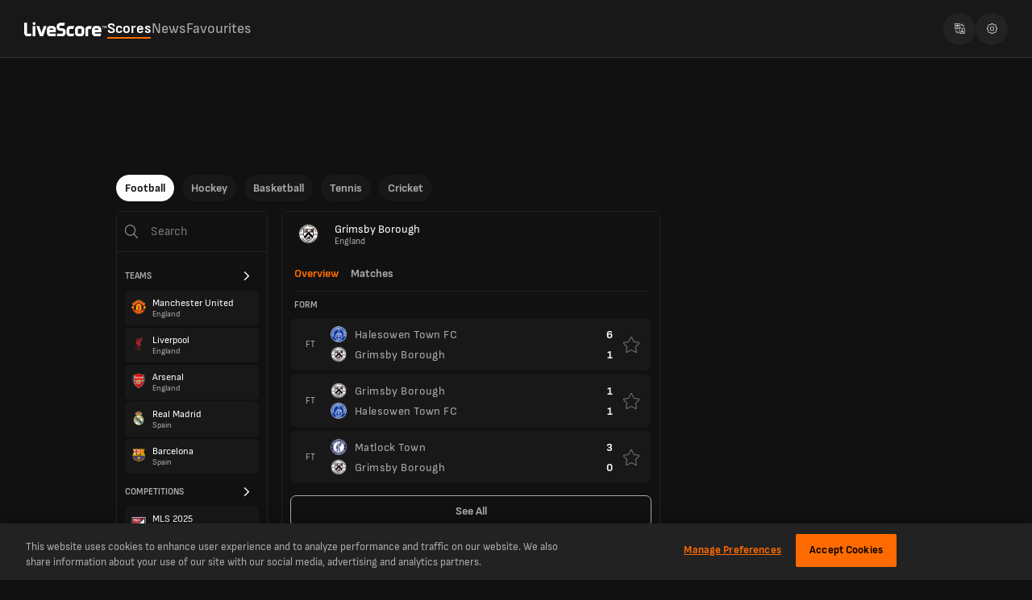

--- FILE ---
content_type: text/html; charset=utf-8
request_url: https://www.livescore.com/en/football/team/grimsby-borough/225560/overview/
body_size: 21563
content:
<!DOCTYPE html><html lang="en" dir="ltr"><head><meta charSet="utf-8" data-next-head=""/><meta name="viewport" content="width=device-width, initial-scale=1, maximum-scale=1.0, viewport-fit=cover" data-next-head=""/><meta name="theme-color" content="#212121" data-next-head=""/><link rel="manifest" href="/ls-web-assets/manifest-14398.json" data-next-head=""/><link rel="icon" href="/ls-web-assets/images/favicon-b3183.ico" data-next-head=""/><link rel="apple-touch-icon" href="/ls-web-assets/images/apple-touch-icon-4c7b9.webp" data-next-head=""/><link rel="apple-touch-icon-precomposed" href="/ls-web-assets/images/apple-touch-icon-precomposed-993bc.webp" data-next-head=""/><link sizes="120x120" rel="apple-touch-icon" href="/ls-web-assets/images/apple-touch-icon-120x120-b0d61.webp" data-next-head=""/><link sizes="120x120" rel="apple-touch-icon-precomposed" href="/ls-web-assets/images/apple-touch-icon-120x120-precomposed-ba3b9.webp" data-next-head=""/><link rel="android-touch-icon" href="/ls-web-assets/images/icon-100-6e823.webp" data-next-head=""/><title data-next-head="">Grimsby Borough Scores &amp; Latest Results Today | LiveScore</title><meta property="og:title" content="Grimsby Borough Scores &amp; Latest Results Today | LiveScore" data-next-head=""/><meta name="twitter:title" content="Grimsby Borough Scores &amp; Latest Results Today | LiveScore" data-next-head=""/><meta name="description" content="Grimsby Borough scores with the latest results, fixtures and tables. View up-to-date results live as they happen." data-next-head=""/><meta property="og:description" content="Grimsby Borough scores with the latest results, fixtures and tables. View up-to-date results live as they happen." data-next-head=""/><meta name="twitter:description" content="Grimsby Borough scores with the latest results, fixtures and tables. View up-to-date results live as they happen." data-next-head=""/><meta name="format-detection" content="telephone=no" data-next-head=""/><meta property="og:type" content="website" data-next-head=""/><meta property="og:image" content="https://www.livescore.com/ls-web-assets/images/ico-app2-eba6b.webp" data-next-head=""/><meta property="og:url" content="https://www.livescore.com/en/football/team/grimsby-borough/225560/overview/" data-next-head=""/><meta name="twitter:card" content="summary" data-next-head=""/><meta name="twitter:site" content="@livescore" data-next-head=""/><meta name="twitter:image" content="https://www.livescore.com/ls-web-assets/images/ico-app2-eba6b.webp" data-next-head=""/><meta name="google-site-verification" content="dPd8zl3nAJkizJyu9E4yttUeMV9kYql3pTOLgCQN-OY" data-next-head=""/><meta name="msvalidate.01" content="CD748CEAE850608AD71B3AACBB259E05" data-next-head=""/><link rel="canonical" href="https://www.livescore.com/en/football/team/grimsby-borough/225560/overview/" data-next-head=""/><link rel="alternate" hrefLang="x-default" href="https://www.livescore.com/en/football/team/grimsby-borough/225560/overview/" data-next-head=""/><link rel="alternate" href="https://www.livescore.com/en/football/team/grimsby-borough/225560/overview/" hrefLang="en" data-next-head=""/><link rel="alternate" href="https://www.livescore.com/nl/voetbal/team/grimsby-borough/225560/overview/" hrefLang="nl" data-next-head=""/><link rel="alternate" href="https://www.livescore.com/pt/futebol/team/grimsby-borough/225560/overview/" hrefLang="pt-br" data-next-head=""/><link rel="alternate" href="https://www.livescore.com/es/futbol/team/grimsby-borough/225560/overview/" hrefLang="es" data-next-head=""/><link rel="alternate" href="https://www.livescore.com/bg/futbol/team/grimsby-borough/225560/overview/" hrefLang="bg-bg" data-next-head=""/><link rel="alternate" href="https://www.livescore.com/th/futbxl/team/grimsby-borough/225560/overview/" hrefLang="th" data-next-head=""/><link rel="alternate" href="https://www.livescore.com/id/sepak-bola/team/grimsby-borough/225560/overview/" hrefLang="id" data-next-head=""/><link rel="alternate" href="https://www.livescore.com/de/fussball/team/grimsby-borough/225560/overview/" hrefLang="de" data-next-head=""/><link rel="alternate" href="https://www.livescore.com/fr/football/team/grimsby-borough/225560/overview/" hrefLang="fr" data-next-head=""/><link rel="alternate" href="https://www.livescore.com/it/calcio/team/grimsby-borough/225560/overview/" hrefLang="it" data-next-head=""/><link rel="alternate" href="https://www.livescore.com/ms/bola-sepak/team/grimsby-borough/225560/overview/" hrefLang="ms" data-next-head=""/><link rel="alternate" href="https://www.livescore.com/vi/bong-da/team/grimsby-borough/225560/overview/" hrefLang="vi" data-next-head=""/><link rel="alternate" href="https://www.livescore.com/uk/football/team/grimsby-borough/225560/overview/" hrefLang="uk" data-next-head=""/><link rel="alternate" href="https://www.livescore.com/zh/zuqiu/team/grimsby-borough/225560/overview/" hrefLang="zh" data-next-head=""/><link rel="alternate" href="https://www.livescore.com/ro/fotbal/team/grimsby-borough/225560/overview/" hrefLang="ro" data-next-head=""/><link rel="dns-prefetch preconnect" href="https://cdn-ukwest.onetrust.com"/><link rel="dns-prefetch preconnect" href="https://geo.livescore.com"/><link rel="preload" href="/common/fonts/SofiaSans/SofiaSans-Bold.woff2" as="font" type="font/woff2" crossorigin=""/><link rel="preload" href="/common/fonts/SofiaSans/SofiaSans-ExtraBold.woff2" as="font" type="font/woff2" crossorigin=""/><link rel="preload" href="/common/fonts/SofiaSans/SofiaSans-Regular.woff2" as="font" type="font/woff2" crossorigin=""/><link rel="preload" href="/common/fonts/SofiaSans/SofiaSans-BoldItalic.woff2" as="font" type="font/woff2" crossorigin=""/><link rel="preload" href="/_next/static/css/8c91d744edfc045f.css" as="style"/><link rel="preload" href="/_next/static/css/5cc654028a9c6f57.css" as="style"/><link rel="preload" href="/_next/static/css/b984173b1fcaff82.css" as="style"/><script>(function p(e,t,n){window.ls||(window.ls={},window.ls.env=t,window.ls.version=n,window.ls.buildId=e),["common","config","adsHelper","userInfo"].forEach(function(e){window.ls[e]||(window.ls[e]={})})})(
        'uDET1Rjt81UZdddI7fhV_',
        'prod',
        '8.12.3-livescore-release-2310',
      )</script><script>
            window.ls.config = {
              PUBLIC_GEO_API_URL: "https://geo-api.livescore.com",
              PUBLIC_XTREME_PUSH_KEY: "asRjAtD0D_B1IoCPpIUrMJ0YCmb75d_E",
              intoWow: {"enabled":true,"countries":[],"ratio":0.9},
              geoEdge: {"enabled":true,"countries":[],"key":"bfff1eda-fef0-483e-807e-9fb5607a4c06","providerIds":["4657319712","5382226717","4778705275","5307933073","4622636377","5780974259","5733379813","4749697143","5320347357","5286401209","5107621851","4816612702"]},
              consentManagement: {"enabled":true,"countries":[],"payToReject":{"enabled":true,"countries":["GB"]}},
              prebid: {"enabled":true,"mobile":{"enabled":true,"countries":["GB","US","DE","SG","BE","NL","TH","IE","CA","ZA","IT","HK","CH","DK","AU","NG","GE","AE","TZ","NO","AT","FR","KE","ES","PL","RS","GH","RO","KH","UG","KR","GR","IN","MM","SE","VN","SA","AL","CZ","HR","BN","QA","BG","EE","IL"]},"profiles":{"IT":{"desktop":"13981","mobile":"13982"},"default":{"desktop":"10601","mobile":"10671"}}},
              permutive: {"enabled":true,"countries":["GB"]},
              permutiveSettings: {
                permutiveApiKey: "8776e508-de02-4cca-9a51-ea1d723eb6af",
                permutiveWorkspaceId: "d37ff476-0558-475e-b1c2-d72ab6939e8a",
                permutiveOrganizationId: "d37ff476-0558-475e-b1c2-d72ab6939e8a",
              },
              oneTrustId: "4053d637-9dda-4e14-9992-69ea73b1ba1b",
            };
          </script><script defer="" src="https://btloader.com/tag?o=4899409753014272&amp;upapi=true"></script><script defer="" src="/ls-web-assets/js/ls.bundle-e78e5.js"></script><script>(function O(e){"serviceWorker"in navigator&&window.addEventListener("load",function(){navigator.serviceWorker.register(e).catch(e=>{console.log("Service Worker registration failed: ",e)})})})('/service-worker.js');</script><style>
        input::-webkit-credentials-auto-fill-button {
          visibility: hidden;
          display: none !important;
          pointer-events: none;
          position: absolute;
          right: 0;
        }
      </style><script>(function T(){function e(){try{var e=window.location.pathname.split("/").filter(Boolean)[0],t=document.cookie.split("; ").find(e=>e.startsWith("ls.locale="))?.split("=")[1];t&&t!==e&&(console.warn("Url locale and cookie locale mismatch, page reload"),window.location.reload())}catch(e){console.error("Error while syncing url and cookie locales",e)}}e(),window.addEventListener("popstate",e)})()</script><script id="localeDictionaries">window.ls.localeDictionaries = {"en":{"common":{"MsgEmailError":"There was an error sending your e-mail, please try again.","MsgEmailSentSuccessfully":"Your message was sent successfully.","MsgErrFieldIsDigitsOnly":"Digits only","MsgErrFieldIsRequired":"This field is required!","MsgError":"Sorry!","MsgThankYou":"Thank you!","account":"Account","advertise":"Advertise","advertiser":"Sponsored","allStages":"All Stages","and":"and","apply":"Apply","articlesBy":"Articles by","authorBy":"By","back":"Back","basketball":"Basketball","bbShareText":"I’m playing {{gameName}} on LiveScore, where {{prizeAmount}} is up for grabs. Play now for free and see if you can beat my score.","betting":"Betting","bettingAppsMenuItem":"Betting Apps","bettingOffers":"Betting Offers","bettingOffersMenuItem":"Betting Offers - Free Bets","bettingSitesMenuItem":"Betting Sites","buildIdOutdated":"Please refresh your browser to get the latest version of LiveScore.com","by":"By","cancel":"Cancel","casinoSitesMenuItem":"Casino Sites","change-to-desktop-view":"Change to desktop view","change-to-mobile-view":"Change to mobile view","clear":"Clear","close":"Close","contact":"Contact","continueWith":"Continue with","copiedTooltip":"The link has been copied to clipboard","correctScores":"CORRECT SCORES","cricket":"Cricket","date":"Date","days":"days","downloadNow":"Download now","draws":"Draws","dynamicNews":"News","facebookAlt":"Facebook Like button","facebookTitle":"Click to enable Facebook Like button","faq":"FAQ","favourites":"Favourites","featuredNews":"Featured News","fixtures":"Fixtures","football":"Football","ftp":"FREE TO PLAY","getUpdates":"Get instant notifications with the LiveScore app","hockey":"Hockey","home":"Home","install":"Install","installApp":"Install App","international":"International","joinNow":"Join Now","lang":"Language","live":"Live","liveStream":"Live Streaming","loading":"Loading","login":"Log in","losses":"Losses","lsTrademark":"© 1998-2021 LiveScore","matches":"Matches","maxFavourites":"Max favourites reached","menu":"Menu","mma":"MMA","mobile":"Mobile","more":"More","newLabel":"new","news":"news","newsLivescoreDailyNews":"News - LiveScore Daily News","no":"No","noFavouriteCompetitionsAvailable":"to pin a Competition to the top of the Scores tab","noFavouriteMatchesAvailable":"to add a Match to Favourites","noLiveGamesInProgress":"There are no live games currently in progress","noMatchesAvailable":"There are no games available","notifierHeader":"Notifier page:","now":"Now","open":"Open","overview":"Overview","page":"Page","pick6Livescore":"LiveScore 6","pick6Pick6":"Pick 6","policy":"Privacy Notice","predict":"PREDICT","radioLabel1":"All matches","radioLabel2":"Favourites","radioLabel3":"None","refresh":"Refresh","reset":"Reset","results":"Results","resultsOnly":"RO","round":"Round","search":"Search","searchByCountry":"Search by Country...","seeAll":"See All","selectLang":"Select Language","selfExcludedLink":"here.","selfExcludedMsg":"Your LiveScore experience reflects your Safer Gambling preferences.","settings":"Settings","share":"Share","soundsLabel":"Play sounds for *:","soundsParagraph":"* Some mobile browsers require the sounds to be enabled manually every time the Live Notifier page is accessed.","standings":"Standings","stats":"Stats","table":"Table","tables":"Tables","tags":"Tags","tap":"Tap","technicalError":"Sorry, a technical error occurred!","technicalErrorDescription":"Please try again later","tennis":"Tennis","today":"Today","tomorrow":"Tomorrow","tryAgain":"Try again","tvGuide":"TV Guide","upNext":"UP NEXT","videos":"VIDEOS","whatIsNew":"What’s New?","wins":"Wins","yes":"Yes","yesterday":"Yesterday"},"footer":{"about":"About","advertise":"Advertise","careers":"Careers","contact":"Contact","cookiePolicy":"Cookie Policy","corporate":"Corporate","faq":"FAQ","mobile":"Mobile","modernSlaveryStatement":"Modern Slavery Statement","newsPublishers":"News Publishers","privacyNotice":"Privacy Notice","termsOfUse":"Terms of Use"},"errors":{"data-1":"An","data-2":"error occurred while updating data.","data-3":"It might be due to a ","data-4":"slow or failing network connection or a problem on the servers.","data-5":"The website will ","data-6":"automatically retry to download the data.","data-7":"To force an immediate reload please refresh the page.","jsDisabled-1":"Your browser is","jsDisabled-10":"to the latest version and","jsDisabled-11":"check that Javascript and Cookies are enabled.","jsDisabled-12":"Alternatively you can navigate to a legacy version of the website, which is compatible with older browsers:","jsDisabled-2":"out of date","jsDisabled-3":"or some of its","jsDisabled-4":"features are disabled","jsDisabled-5":", it may","jsDisabled-6":"not display this website or some of its parts","jsDisabled-7":"correctly.","jsDisabled-8":"To make sure that all features of this website work, please","jsDisabled-9":"update your browser","notification-1":"An","notification-2":"error occurred while retrieving notifications.","notification-3":"It might be due to a ","notification-4":"slow or failing network connection or a problem on the servers.","notification-5":"The website will ","notification-6":"automatically retry to download all the notifications."},"search":{"all":"All","competitions":"Competitions","country":"Country","noResultsFound":"No results found","players":"Players","popular":"Popular","region":"Region","teams":"Teams"},"menuItems":{"advertise":"Advertise","bet":"Bet","contact":"Contact","download":"Get the app","favourites":"Favourites","freeGamesHub":"Free Games","livescore6":"LiveScore 6","news":"News","scores":"Scores"}}}</script><link rel="stylesheet" href="/_next/static/css/8c91d744edfc045f.css" data-n-g=""/><link rel="stylesheet" href="/_next/static/css/5cc654028a9c6f57.css" data-n-p=""/><link rel="stylesheet" href="/_next/static/css/b984173b1fcaff82.css"/><noscript data-n-css=""></noscript><script defer="" noModule="" src="/_next/static/chunks/polyfills-42372ed130431b0a.js"></script><script defer="" src="/_next/static/chunks/4063.e2da3242dae04a47.js"></script><script src="/_next/static/chunks/webpack-45d4c4d99b4c6c97.js" defer=""></script><script src="/_next/static/chunks/framework-dabdc59f3ff963dc.js" defer=""></script><script src="/_next/static/chunks/main-a8a22d8626647bce.js" defer=""></script><script src="/_next/static/chunks/pages/_app-82b44233e99fb913.js" defer=""></script><script src="/_next/static/chunks/commons-ca277e5f89949e81.js" defer=""></script><script src="/_next/static/chunks/1970-0b56ddde01acefd3.js" defer=""></script><script src="/_next/static/chunks/9885-649a9c230e5b2330.js" defer=""></script><script src="/_next/static/chunks/4395-83c784263ba53382.js" defer=""></script><script src="/_next/static/chunks/1000-51a6b8b2191fc05d.js" defer=""></script><script src="/_next/static/chunks/3448-80da45f137af8dfd.js" defer=""></script><script src="/_next/static/chunks/pages/%5Bsport%5D/team/%5BteamName%5D/%5BteamId%5D/overview-7c54b800e2afcaf5.js" defer=""></script><script src="/_next/static/uDET1Rjt81UZdddI7fhV_/_buildManifest.js" defer=""></script><script src="/_next/static/uDET1Rjt81UZdddI7fhV_/_ssgManifest.js" defer=""></script></head><body><script type="text/javascript">
          var initialSpinner = document.createElement('div');
          var initialSpinnerChild = document.createElement('div');
          initialSpinner.setAttribute("id", "initial-spinner");
          initialSpinner.appendChild(initialSpinnerChild);
          document.body.appendChild(initialSpinner);
          </script><div id="__next"><div class="hb"><div data-id="spn" class="Sa jb"></div></div><div id="__livescore"><div><div class="y I" data-id="cnt-tp-mn"><div class="qp"><div class="Fq rp"><div class="sp"><a data-id="lg-tp-lnk" href="/en/"><span class="ap"><img alt="livescore" loading="lazy" width="103" height="18" decoding="async" data-nimg="1" style="color:transparent;background-size:cover;background-position:50% 50%;background-repeat:no-repeat;background-image:url(&quot;data:image/svg+xml;charset=utf-8,%3Csvg xmlns=&#x27;http://www.w3.org/2000/svg&#x27; viewBox=&#x27;0 0 103 18&#x27;%3E%3Cfilter id=&#x27;b&#x27; color-interpolation-filters=&#x27;sRGB&#x27;%3E%3CfeGaussianBlur stdDeviation=&#x27;20&#x27;/%3E%3CfeColorMatrix values=&#x27;1 0 0 0 0 0 1 0 0 0 0 0 1 0 0 0 0 0 100 -1&#x27; result=&#x27;s&#x27;/%3E%3CfeFlood x=&#x27;0&#x27; y=&#x27;0&#x27; width=&#x27;100%25&#x27; height=&#x27;100%25&#x27;/%3E%3CfeComposite operator=&#x27;out&#x27; in=&#x27;s&#x27;/%3E%3CfeComposite in2=&#x27;SourceGraphic&#x27;/%3E%3CfeGaussianBlur stdDeviation=&#x27;20&#x27;/%3E%3C/filter%3E%3Cimage width=&#x27;100%25&#x27; height=&#x27;100%25&#x27; x=&#x27;0&#x27; y=&#x27;0&#x27; preserveAspectRatio=&#x27;none&#x27; style=&#x27;filter: url(%23b);&#x27; href=&#x27;[data-uri]&#x27;/%3E%3C/svg%3E&quot;)" src="/ls-web-assets/images/live-score-outlined-74d06.webp"/></span></a></div><div class="Gq"><div class="up"><div class="vp"><a data-id="top-lnk" class="bq cq" title="Scores" href="/en/">Scores</a><a data-id="top-lnk" class="bq" title="News" href="/en/news/">News</a><a data-id="top-lnk" class="bq" title="Favourites" href="/en/football/favourites/matches/">Favourites</a></div></div></div><div class="tp"><div class="Xg"><img alt="Select language icon" loading="lazy" decoding="async" src="/ls-web-assets/svgs/common/locale-switch-3634f.svg" height="13" width="13"/></div><a class="Xg" href="/en/settings/"><img alt="Settings icon" loading="lazy" decoding="async" src="/ls-web-assets/svgs/common/settings-82e22.svg" height="13" width="13"/></a></div></div></div></div><div class="L"></div><div id="content" class="u football v header-scores"><div class="x"><div class="y I" data-id="cnt-tp-mn"><div class="Fq eq"><div><div class="Fq"><div class="gq"><div class="hq fq"><span></span><span></span><span></span></div><a data-id="lg-tp-lnk" href="/en/"><span class="ap"><img alt="livescore" loading="lazy" width="103" height="18" decoding="async" data-nimg="1" style="color:transparent;background-size:cover;background-position:50% 50%;background-repeat:no-repeat;background-image:url(&quot;data:image/svg+xml;charset=utf-8,%3Csvg xmlns=&#x27;http://www.w3.org/2000/svg&#x27; viewBox=&#x27;0 0 103 18&#x27;%3E%3Cfilter id=&#x27;b&#x27; color-interpolation-filters=&#x27;sRGB&#x27;%3E%3CfeGaussianBlur stdDeviation=&#x27;20&#x27;/%3E%3CfeColorMatrix values=&#x27;1 0 0 0 0 0 1 0 0 0 0 0 1 0 0 0 0 0 100 -1&#x27; result=&#x27;s&#x27;/%3E%3CfeFlood x=&#x27;0&#x27; y=&#x27;0&#x27; width=&#x27;100%25&#x27; height=&#x27;100%25&#x27;/%3E%3CfeComposite operator=&#x27;out&#x27; in=&#x27;s&#x27;/%3E%3CfeComposite in2=&#x27;SourceGraphic&#x27;/%3E%3CfeGaussianBlur stdDeviation=&#x27;20&#x27;/%3E%3C/filter%3E%3Cimage width=&#x27;100%25&#x27; height=&#x27;100%25&#x27; x=&#x27;0&#x27; y=&#x27;0&#x27; preserveAspectRatio=&#x27;none&#x27; style=&#x27;filter: url(%23b);&#x27; href=&#x27;[data-uri]&#x27;/%3E%3C/svg%3E&quot;)" src="/ls-web-assets/images/live-score-outlined-74d06.webp"/></span></a></div><div class="Gq"></div></div></div><div class="Gq"></div><div><div class="Fq"><div class="Gq"></div><div class="jq"><span data-id="mn-src" class="fq"><svg width="16" height="16" fill="none" xmlns="http://www.w3.org/2000/svg"><g clip-path="url(#a)"><path fill-rule="evenodd" clip-rule="evenodd" d="M11.938 6.469A5.469 5.469 0 1 1 1 6.469a5.469 5.469 0 0 1 10.938 0Zm-1.263 4.914a6.469 6.469 0 1 1 .707-.707l4.47 4.47a.5.5 0 1 1-.707.706l-4.47-4.469Z" fill="#FDFDFD"></path></g><defs><clipPath id="a"><path fill="#fff" d="M0 0h16v16H0z"></path></clipPath></defs></svg></span></div></div></div></div></div><div class="z" data-id="cnt-clmns"><div class="A"><div class="q r"><div class="Ni bj" data-id="hz-nav-cnt"><div class="cj Li Mi"><div class="dj Oi undefined" data-id="hz-nav-wr"><span><a class="Pi" id="football-pill" data-active="true" href="/en/">Football</a></span><span><a class="" id="hockey-pill" data-active="false" href="/en/hockey/">Hockey</a></span><span><a class="" id="basketball-pill" data-active="false" href="/en/basketball/">Basketball</a></span><span><a class="" id="tennis-pill" data-active="false" href="/en/tennis/">Tennis</a></span><span><a class="" id="cricket-pill" data-active="false" href="/en/cricket/">Cricket</a></span></div></div></div></div><div><div class="B" id="content-left"><div class="qb" id="content-left"><div class="Hh"><img alt="search" loading="lazy" width="18" height="18" decoding="async" data-nimg="1" style="color:transparent" src="/ls-web-assets/svgs/common/mobile-search-aeb17.svg"/><input type="text" data-id="sr-inp" placeholder="Search" maxLength="20" minLength="2" value=""/></div><div class="Rh"><div class="fa ga"><div data-id="spn" class="Sa"></div></div><div class="Sh" data-id="sr-tm-sc"><div class="Th di" data-id="sr-tm-sc_hd">Teams<svg xmlns="http://www.w3.org/2000/svg" viewBox="0 0 11 32" class="Uh"><path d="M10.65 16.99q0 .23-.18.41l-8.34 8.34q-.18.18-.41.18t-.41-.18l-.9-.9q-.18-.18-.18-.4t.18-.42l7.03-7.03L.41 9.96q-.18-.18-.18-.42t.18-.4l.9-.9q.17-.18.4-.18t.42.18l8.34 8.33q.18.18.18.42z"></path></svg></div><a href="/en/football/team/manchester-united/2810/overview/"><div class="Vh Wh"><div class="Xh"><img alt="Manchester United" loading="lazy" decoding="async" width="18" height="18" src="https://storage.livescore.com/images/team/medium/enet/10260.png"/></div><div class="Zh"><div class="bi">Manchester United</div><div class="ai">England</div></div></div></a><a href="/en/football/team/liverpool/3340/overview/"><div class="Vh Wh"><div class="Xh"><img alt="Liverpool" loading="lazy" decoding="async" width="18" height="18" src="https://storage.livescore.com/images/team/medium/teambadge/liverpool-2024.png"/></div><div class="Zh"><div class="bi">Liverpool</div><div class="ai">England</div></div></div></a><a href="/en/football/team/arsenal/2773/overview/"><div class="Vh Wh"><div class="Xh"><img alt="Arsenal" loading="lazy" decoding="async" width="18" height="18" src="https://storage.livescore.com/images/team/medium/enet/9825.png"/></div><div class="Zh"><div class="bi">Arsenal</div><div class="ai">England</div></div></div></a><a href="/en/football/team/manchester-city/12633/overview/"><div class="Vh Wh"><div class="Xh"><img alt="Manchester City" loading="lazy" decoding="async" width="18" height="18" src="https://storage.livescore.com/images/team/medium/enet/8456.png"/></div><div class="Zh"><div class="bi">Manchester City</div><div class="ai">England</div></div></div></a><a href="/en/football/team/real-madrid/4009/overview/"><div class="Vh Wh"><div class="Xh"><img alt="Real Madrid" loading="lazy" decoding="async" width="18" height="18" src="https://storage.livescore.com/images/team/medium/enet/8633.png"/></div><div class="Zh"><div class="bi">Real Madrid</div><div class="ai">Spain</div></div></div></a></div><div class="Sh" data-id="sr-cmp-sc"><div class="Th di" data-id="sr-cmp-sc_hd">Competitions<svg xmlns="http://www.w3.org/2000/svg" viewBox="0 0 11 32" class="Uh"><path d="M10.65 16.99q0 .23-.18.41l-8.34 8.34q-.18.18-.41.18t-.41-.18l-.9-.9q-.18-.18-.18-.4t.18-.42l7.03-7.03L.41 9.96q-.18-.18-.18-.42t.18-.4l.9-.9q.17-.18.4-.18t.42.18l8.34 8.33q.18.18.18.42z"></path></svg></div><a href="/en/football/england/premier-league/"><div class="Vh Wh"><div class="Xh"><img alt="Premier League" loading="lazy" decoding="async" src="https://storage.livescore.com/images/competition/high/premier-league-2024.png" class="Vk" width="18" height="20"/></div><div class="Zh"><div class="bi">Premier League</div><div class="ai">England</div></div></div></a><a href="/en/football/spain/laliga/"><div class="Vh Wh"><div class="Xh"><img alt="LaLiga" loading="lazy" decoding="async" src="https://storage.livescore.com/images/competition/high/2023-spain-laliga.png" class="Vk" width="18" height="20"/></div><div class="Zh"><div class="bi">LaLiga</div><div class="ai">Spain</div></div></div></a><a href="/en/football/italy/serie-a/"><div class="Vh Wh"><div class="Xh"><img alt="Serie A" loading="lazy" decoding="async" src="https://storage.livescore.com/images/competition/high/2023-italy-serie-a.png" class="Vk" width="18" height="20"/></div><div class="Zh"><div class="bi">Serie A</div><div class="ai">Italy</div></div></div></a><a href="/en/football/germany/bundesliga/"><div class="Vh Wh"><div class="Xh"><img alt="Bundesliga" loading="lazy" decoding="async" src="https://storage.livescore.com/images/competition/high/2023-bundesliga.png" class="Vk" width="18" height="20"/></div><div class="Zh"><div class="bi">Bundesliga</div><div class="ai">Germany</div></div></div></a><a href="/en/football/france/ligue-1/"><div class="Vh Wh"><div class="Xh"><img alt="Ligue 1" loading="lazy" decoding="async" src="https://storage.livescore.com/images/competition/high/2024-french-ligue-1.png" class="Vk" width="18" height="20"/></div><div class="Zh"><div class="bi">Ligue 1</div><div class="ai">France</div></div></div></a></div><div class="Sh" data-id="sr-rg-sc"><div class="Th di" data-id="sr-rg-sc_hd">Region<svg xmlns="http://www.w3.org/2000/svg" viewBox="0 0 11 32" class="Uh"><path d="M10.65 16.99q0 .23-.18.41l-8.34 8.34q-.18.18-.41.18t-.41-.18l-.9-.9q-.18-.18-.18-.4t.18-.42l7.03-7.03L.41 9.96q-.18-.18-.18-.42t.18-.4l.9-.9q.17-.18.4-.18t.42.18l8.34 8.33q.18.18.18.42z"></path></svg></div><div class="Vh Wh"><div class="Xh"><img alt="England" loading="lazy" decoding="async" src="https://storage.livescore.com/images/flag/england.jpg" class="Vk" width="18" height="20"/></div><div class="Zh"><div class="bi">England</div><div class="ai"></div></div></div><div class="Vh Wh"><div class="Xh"><img alt="Champions League" loading="lazy" decoding="async" src="https://storage.livescore.com/images/flag/champions-league.jpg" class="Vk" width="18" height="20"/></div><div class="Zh"><div class="bi">Champions League</div><div class="ai"></div></div></div><div class="Vh Wh"><div class="Xh"><img alt="Spain" loading="lazy" decoding="async" src="https://storage.livescore.com/images/flag/spain.jpg" class="Vk" width="18" height="20"/></div><div class="Zh"><div class="bi">Spain</div><div class="ai"></div></div></div><div class="Vh Wh"><div class="Xh"><img alt="Italy" loading="lazy" decoding="async" src="https://storage.livescore.com/images/flag/italy.jpg" class="Vk" width="18" height="20"/></div><div class="Zh"><div class="bi">Italy</div><div class="ai"></div></div></div><div class="Vh Wh"><div class="Xh"><img alt="Germany" loading="lazy" decoding="async" src="https://storage.livescore.com/images/flag/germany.jpg" class="Vk" width="18" height="20"/></div><div class="Zh"><div class="bi">Germany</div><div class="ai"></div></div></div></div></div></div></div><div class="E threeColumns" data-id="cnt-cntr"><noscript><div><div class="gi"><div><p class="Mb">Your browser is<!-- --> <strong>out of date<!-- --> </strong>or some of its<!-- --> <strong> <!-- -->features are disabled</strong>, it may<!-- --> <strong>not display this website or some of its parts<!-- --> </strong>correctly.</p><br/><p class="Mb">To make sure that all features of this website work, please<!-- --> <strong>update your browser<!-- --> </strong>to the latest version and<!-- --> <strong> <!-- -->check that Javascript and Cookies are enabled.</strong></p><br/><p class="Mb">Alternatively you can navigate to a legacy version of the website, which is compatible with older browsers:<!-- --> <a href="https://www.livescores.com">https://www.livescores.com</a></p></div><div></div></div></div></noscript><div><div class="Gd"><div class="Hd"><img alt="Grimsby Borough" loading="lazy" decoding="async" width="25" height="25" src="https://storage.livescore.com/images/team/medium/enet/879834.png"/></div><div class="Id"><div class="Jd">Grimsby Borough</div><div class="Kd">England</div></div></div><div class="ec bj"><div class="cj fc"><div class="dj gc tabsInner ic undefined"><div class="Cj isActive" id="tb-it_overview"><a id="overview" role="tab" aria-selected="true" aria-disabled="false" aria-controls="tab-content-overview" href="/en/football/team/grimsby-borough/225560/overview/">Overview</a></div><div class="Cj" id="tb-it_matches"><a id="matches" role="tab" aria-selected="false" aria-disabled="false" aria-controls="tab-content-matches" href="/en/football/team/grimsby-borough/225560/fixtures/">Matches</a></div></div></div></div><div class="jd" data-id="tm-ov-res">FORM</div><div class="or sr"><a href="/en/football/england/fa-cup-qualification/halesowen-town-fc-vs-grimsby-borough/1653693/"><div class="Jr"><span class="hu mu"><span data-id="undefined_st-tm" class="iu">FT</span></span><div class="vr"><div class="wr"><div class="Hr"><img alt="Halesowen Town FC" loading="lazy" decoding="async" width="56" height="56" src="https://storage.livescore.com/images/team/medium/enet/2260.png"/></div><div class="yr" data-id="undefined_hm-tm-nm">Halesowen Town FC</div></div><div class="xr"><div class="Hr"><img alt="Grimsby Borough" loading="lazy" decoding="async" width="56" height="56" src="https://storage.livescore.com/images/team/medium/enet/879834.png"/></div><div class="yr" data-id="undefined_aw-tm-nm">Grimsby Borough</div></div></div><div class="Cr"><div class="Dr" data-id="1653693_hm-sc">6</div><div class="Er" data-id="1653693_aw-sc">1</div></div></div></a></div><div class="or sr"><a href="/en/football/england/fa-cup-qualification/grimsby-borough-vs-halesowen-town-fc/1644991/"><div class="Jr"><span class="hu mu"><span data-id="undefined_st-tm" class="iu">FT</span></span><div class="vr"><div class="wr"><div class="Hr"><img alt="Grimsby Borough" loading="lazy" decoding="async" width="56" height="56" src="https://storage.livescore.com/images/team/medium/enet/879834.png"/></div><div class="yr" data-id="undefined_hm-tm-nm">Grimsby Borough</div></div><div class="xr"><div class="Hr"><img alt="Halesowen Town FC" loading="lazy" decoding="async" width="56" height="56" src="https://storage.livescore.com/images/team/medium/enet/2260.png"/></div><div class="yr" data-id="undefined_aw-tm-nm">Halesowen Town FC</div></div></div><div class="Cr"><div class="Dr" data-id="1644991_hm-sc">1</div><div class="Er" data-id="1644991_aw-sc">1</div></div></div></a></div><div class="or sr"><a href="/en/football/england/fa-trophy-qualification/matlock-town-vs-grimsby-borough/1643248/"><div class="Jr"><span class="hu mu"><span data-id="undefined_st-tm" class="iu">FT</span></span><div class="vr"><div class="wr"><div class="Hr"><img alt="Matlock Town" loading="lazy" decoding="async" width="56" height="56" src="https://storage.livescore.com/images/team/medium/enet/161825.png"/></div><div class="yr" data-id="undefined_hm-tm-nm">Matlock Town</div></div><div class="xr"><div class="Hr"><img alt="Grimsby Borough" loading="lazy" decoding="async" width="56" height="56" src="https://storage.livescore.com/images/team/medium/enet/879834.png"/></div><div class="yr" data-id="undefined_aw-tm-nm">Grimsby Borough</div></div></div><div class="Cr"><div class="Dr" data-id="1643248_hm-sc">3</div><div class="Er" data-id="1643248_aw-sc">0</div></div></div></a></div><a class="kd" href="/en/football/team/grimsby-borough/225560/results/">See All</a><div class="md"></div></div></div></div></div><div class="C" data-id="cnt-rg"></div></div><div id="content-sticky-footer" class="Vg w"></div></div><div class="Dd"></div></div><div data-id="ftr" class="uh"><div class="eh"><p>About</p><div class="gh"><h1 data-id="ftr-h1">Grimsby Borough latest scores and results</h1><h2 data-id="ftr-h2">The latest Grimsby Borough scores, live today</h2><div data-id="ftr-txt">The latest Grimsby Borough scores and results for this season. Up-to-date scores live from today and previous results from throughout the season.
<br /></div></div></div><div class="Mq"><div><h4 class="Nq">Football</h4><ul class="Oq"><li><a href="/en/football/england/premier-league/">Premier League Scores</a></li><li><a href="/en/football/england/premier-league/standings/">Premier League Standings</a></li><li><a href="/en/football/spain/laliga/">La Liga Scores</a></li><li><a href="/en/football/germany/bundesliga/">Bundesliga Scores</a></li><li><a href="/en/football/england/championship/">Championship Scores</a></li><li><a href="/en/football/italy/serie-a/">Serie A Scores</a></li></ul></div><div><h4 class="Nq">Other Sports</h4><ul class="Oq"><li><a href="/en/cricket/">Cricket Scores</a></li><li><a href="/en/tennis/">Tennis Scores</a></li><li><a href="/en/basketball/">Basketball Scores</a></li><li><a href="/en/hockey/">Ice Hockey Scores</a></li></ul></div><div><h4 class="Nq">Trending</h4><ul class="Oq"><li><a href="/en/football/live/">Today&#x27;s Football Scores</a></li><li><a href="/en/tv-guide/football-on-tv/">Football on TV</a></li><li><a href="/en/football/champions-league/knockout-round-play-offs/">Champions League Scores</a></li><li><a href="/en/football/england/fa-cup/">FA Cup Scores</a></li><li><a href="/en/cricket/india/ipl/">IPL Scores</a></li><li><a href="/en/basketball/nba/regular-season/">NBA Scores</a></li></ul></div><div><h4 class="Nq">Betting</h4><ul class="Oq"><li><a href="/en-gb/betting-sites/">Betting Sites UK</a></li><li><a href="/en-gb/betting-sites/india/">Betting Sites IN</a></li><li><a href="/en-us/betting-sites/">Betting Sites US</a></li><li><a href="/en-us/betting-sites/nfl/">NFL Betting Sites</a></li><li><a href="/en-za/betting-sites/">Betting Sites ZA</a></li><li><a href="/en-ca/betting-sites/">Betting Sites CA</a></li></ul></div><div><h4 class="Nq">Casino</h4><ul class="Oq"><li><a href="/en-gb/online-casinos/">Casino Sites UK</a></li><li><a href="/en-gb/online-casinos/free-spins-no-deposit/">Free Spins UK</a></li><li><a href="/en-gb/bingo-sites/">Bingo Sites UK</a></li><li><a href="/en-za/online-casinos/free-spins-no-deposit/">Free Spins ZA</a></li><li><a href="/en-us/online-casinos/free-spins/">Free Spins US</a></li><li><a href="/en-ca/online-casinos/">Casino Sites CA</a></li></ul></div></div><div class="Pq"></div><div class="zh Ah"><div class="Bh"><div class="Ch"><img alt="livescore logo" loading="lazy" width="107" height="18" decoding="async" data-nimg="1" style="color:transparent;background-size:cover;background-position:50% 50%;background-repeat:no-repeat;background-image:url(&quot;data:image/svg+xml;charset=utf-8,%3Csvg xmlns=&#x27;http://www.w3.org/2000/svg&#x27; viewBox=&#x27;0 0 107 18&#x27;%3E%3Cfilter id=&#x27;b&#x27; color-interpolation-filters=&#x27;sRGB&#x27;%3E%3CfeGaussianBlur stdDeviation=&#x27;20&#x27;/%3E%3CfeColorMatrix values=&#x27;1 0 0 0 0 0 1 0 0 0 0 0 1 0 0 0 0 0 100 -1&#x27; result=&#x27;s&#x27;/%3E%3CfeFlood x=&#x27;0&#x27; y=&#x27;0&#x27; width=&#x27;100%25&#x27; height=&#x27;100%25&#x27;/%3E%3CfeComposite operator=&#x27;out&#x27; in=&#x27;s&#x27;/%3E%3CfeComposite in2=&#x27;SourceGraphic&#x27;/%3E%3CfeGaussianBlur stdDeviation=&#x27;20&#x27;/%3E%3C/filter%3E%3Cimage width=&#x27;100%25&#x27; height=&#x27;100%25&#x27; x=&#x27;0&#x27; y=&#x27;0&#x27; preserveAspectRatio=&#x27;none&#x27; style=&#x27;filter: url(%23b);&#x27; href=&#x27;[data-uri]&#x27;/%3E%3C/svg%3E&quot;)" src="/ls-web-assets/images/live-score-outlined-74d06.webp"/><div class="Kq"><a href="https://livescoremedia.onelink.me/5KrT/5277cd7d" target="_blank" rel="nofollow noopener noreferrer" class="android"><img alt="Google play" loading="lazy" width="120" height="40" decoding="async" data-nimg="1" style="color:transparent;background-size:cover;background-position:50% 50%;background-repeat:no-repeat;background-image:url(&quot;data:image/svg+xml;charset=utf-8,%3Csvg xmlns=&#x27;http://www.w3.org/2000/svg&#x27; viewBox=&#x27;0 0 120 40&#x27;%3E%3Cfilter id=&#x27;b&#x27; color-interpolation-filters=&#x27;sRGB&#x27;%3E%3CfeGaussianBlur stdDeviation=&#x27;20&#x27;/%3E%3CfeColorMatrix values=&#x27;1 0 0 0 0 0 1 0 0 0 0 0 1 0 0 0 0 0 100 -1&#x27; result=&#x27;s&#x27;/%3E%3CfeFlood x=&#x27;0&#x27; y=&#x27;0&#x27; width=&#x27;100%25&#x27; height=&#x27;100%25&#x27;/%3E%3CfeComposite operator=&#x27;out&#x27; in=&#x27;s&#x27;/%3E%3CfeComposite in2=&#x27;SourceGraphic&#x27;/%3E%3CfeGaussianBlur stdDeviation=&#x27;20&#x27;/%3E%3C/filter%3E%3Cimage width=&#x27;100%25&#x27; height=&#x27;100%25&#x27; x=&#x27;0&#x27; y=&#x27;0&#x27; preserveAspectRatio=&#x27;none&#x27; style=&#x27;filter: url(%23b);&#x27; href=&#x27;[data-uri]&#x27;/%3E%3C/svg%3E&quot;)" src="/ls-web-assets/images/mobile/google-play-white-badge-32bcb.webp"/></a><a href="https://livescoremedia.onelink.me/5KrT/5277cd7d" target="_blank" rel="nofollow noreferrer" class="ios"><img alt="App store" loading="lazy" width="120" height="40" decoding="async" data-nimg="1" style="color:transparent;background-size:cover;background-position:50% 50%;background-repeat:no-repeat;background-image:url(&quot;data:image/svg+xml;charset=utf-8,%3Csvg xmlns=&#x27;http://www.w3.org/2000/svg&#x27; viewBox=&#x27;0 0 120 40&#x27;%3E%3Cfilter id=&#x27;b&#x27; color-interpolation-filters=&#x27;sRGB&#x27;%3E%3CfeGaussianBlur stdDeviation=&#x27;20&#x27;/%3E%3CfeColorMatrix values=&#x27;1 0 0 0 0 0 1 0 0 0 0 0 1 0 0 0 0 0 100 -1&#x27; result=&#x27;s&#x27;/%3E%3CfeFlood x=&#x27;0&#x27; y=&#x27;0&#x27; width=&#x27;100%25&#x27; height=&#x27;100%25&#x27;/%3E%3CfeComposite operator=&#x27;out&#x27; in=&#x27;s&#x27;/%3E%3CfeComposite in2=&#x27;SourceGraphic&#x27;/%3E%3CfeGaussianBlur stdDeviation=&#x27;20&#x27;/%3E%3C/filter%3E%3Cimage width=&#x27;100%25&#x27; height=&#x27;100%25&#x27; x=&#x27;0&#x27; y=&#x27;0&#x27; preserveAspectRatio=&#x27;none&#x27; style=&#x27;filter: url(%23b);&#x27; href=&#x27;[data-uri]&#x27;/%3E%3C/svg%3E&quot;)" src="/ls-web-assets/images/mobile/app-store-download-5ebd9.svg"/></a></div></div><div class="Dh" data-id="ftr-ln_lg"><a target="_blank" rel="noopener noreferrer" href="https://help.livescore.com/hc/en-gb">FAQ</a><a href="/en/contact/">Contact</a><a href="/en/policy/">Privacy Notice</a><a target="_blank" rel="noopener noreferrer" href="https://livescoregroup.com/advertise/">Advertise</a></div></div><div class="vh" data-id="ftr-cr">© 1998-<!-- -->2026<!-- --> LiveScore Limited</div><div class="Eh" data-id="ftr-ln_plf"><a target="_blank" rel="noopener noreferrer" href="https://www.livescoregroup.com/careers">Careers</a><a href="/en/news/publishers/">News Publishers</a><a href="/en/cookies/">Cookie Policy</a><a href="/en/terms/">Terms of Use</a><a href="/en/slavery-act/">Modern Slavery Statement</a><a target="_blank" rel="noopener noreferrer" href="https://www.livescoregroup.com/">Corporate</a></div></div></div></div></div></div><script id="__NEXT_DATA__" type="application/json">{"props":{"pageProps":{"layoutContext":{"leftMenuLinks":{"football":{"teams":[["2810","Manchester United","Manchester United","England","enet/10260.png"],["3340","Liverpool","Liverpool","England","teambadge/liverpool-2024.png"],["2773","Arsenal","Arsenal","England","enet/9825.png"],["12633","Manchester City","Manchester City","England","enet/8456.png"],["4009","Real Madrid","Real Madrid","Spain","enet/8633.png"]],"stages":[["65","Premier League","England","england/premier-league/","england","premier-league-2024.png"],["75","LaLiga","Spain","spain/laliga/","spain","2023-spain-laliga.png"],["77","Serie A","Italy","italy/serie-a/","italy","2023-italy-serie-a.png"],["67","Bundesliga","Germany","germany/bundesliga/","germany","2023-bundesliga.png"],["68","Ligue 1","France","france/ligue-1/","france","2024-french-ligue-1.png"]],"categories":[["34","England","england",""],["130","Champions League","champions-league",""],["195","Spain","spain",""],["50","Italy","italy",""],["137","Germany","germany",""]]}},"page":"team overview","activeHeaderId":"scores","metaParams":{"team1":"Grimsby Borough"},"isFeaturedArticlesShown":true,"isHorizontalNavigationVisible":true},"adsTargeting":{"sport":"football","screen":"Team profile","team":"Grimsby Borough"},"activeSport":"football","rootLink":"/en/football/team/grimsby-borough/225560/","segmentTracking":{"screenClass":"teams_overview","screenName":"Teams - Overview - Grimsby Borough","sportParams":{"sportId":"1","countryId":"ENG"},"metaData":{"teamName":"Grimsby Borough"}},"amplitudePageView":{"pageId":"team_overview","pageName":"Team Overview","entityId":"225560","entityName":"Grimsby Borough"},"teamId":"225560","initialData":{"basicInfo":{"id":"225560","name":"Grimsby Borough","country":"England","badge":"enet/879834.png"},"nextOrCurrentMatch":null,"results":[{"id":"1653693","scores":{"homeTeamName":"Halesowen Town FC","awayTeamName":"Grimsby Borough","homeTeamId":"3501","awayTeamId":"225560","homeTeamNameEn":"","awayTeamNameEn":"","homeOvertimeScore":"","awayOvertimeScore":"","homeTeamScore":"6","awayTeamScore":"1","penaltyHomeScore":"","penaltyAwayScore":"","statusInt":2,"eventId":"1653693","matchStatusDetails":{"isNotStarted":false,"isInProgress":false,"isFinished":true,"status":"fullTime","liveTime":""},"scoresByPeriod":[{"label":"matchScore.halfTimeShort","home":{},"away":{},"shouldDisplayFirst":false},{"label":"matchScore.fullTimeShort","home":{"score":"6"},"away":{"score":"1"},"shouldDisplayFirst":false},{"label":"matchScore.extraTimeShort","home":{},"away":{},"shouldDisplayFirst":false},{"label":"matchScore.penaltyTimeShort","home":{},"away":{},"shouldDisplayFirst":true}],"aggregateHomeScore":"","aggregateAwayScore":""},"status":"FT","winner":"HOME","warning":true,"startDateTimeString":"20250916184500","finishDateTimeString":"","stageCode":"fa-cup-qualification","stageId":"23093","stageName":"FA Cup: Qualification","categoryTransliteratedName":"england","isOutdated":true,"activeSport":"football","eventStatus":"PAST","statusDescription":"UNKNOWN","homeTeamName":"Halesowen Town FC","awayTeamName":"Grimsby Borough","homeTeamScore":"6","awayTeamScore":"1","awayTeamId":"225560","awayTeamBadge":"enet/879834.png","homeTeamId":"3501","homeTeamBadge":"enet/2260.png","homeTeamImgSlug":"enet/2260.png","awayTeamImgSlug":"enet/879834.png","homeFullTimeScore":"","awayFullTimeScore":"","penaltyHomeScore":"","penaltyAwayScore":"","isFinishedAfterPenalties":false,"competitionId":"113","categoryName":"England","competitionName":"FA Cup","competitionDescription":"England","competitionUrlName":"fa-cup","categoryCode":"england"},{"id":"1644991","scores":{"homeTeamName":"Grimsby Borough","awayTeamName":"Halesowen Town FC","homeTeamId":"225560","awayTeamId":"3501","homeTeamNameEn":"","awayTeamNameEn":"","homeOvertimeScore":"","awayOvertimeScore":"","homeTeamScore":"1","awayTeamScore":"1","penaltyHomeScore":"","penaltyAwayScore":"","statusInt":2,"eventId":"1644991","matchStatusDetails":{"isNotStarted":false,"isInProgress":false,"isFinished":true,"status":"fullTime","liveTime":""},"scoresByPeriod":[{"label":"matchScore.halfTimeShort","home":{},"away":{},"shouldDisplayFirst":false},{"label":"matchScore.fullTimeShort","home":{"score":"1"},"away":{"score":"1"},"shouldDisplayFirst":false},{"label":"matchScore.extraTimeShort","home":{},"away":{},"shouldDisplayFirst":false},{"label":"matchScore.penaltyTimeShort","home":{},"away":{},"shouldDisplayFirst":true}],"aggregateHomeScore":"","aggregateAwayScore":""},"status":"FT","winner":"AWAY","warning":true,"startDateTimeString":"20250913140000","finishDateTimeString":"","stageCode":"fa-cup-qualification","stageId":"23093","stageName":"FA Cup: Qualification","categoryTransliteratedName":"england","isOutdated":true,"activeSport":"football","eventStatus":"PAST","statusDescription":"UNKNOWN","homeTeamName":"Grimsby Borough","awayTeamName":"Halesowen Town FC","homeTeamScore":"1","awayTeamScore":"1","awayTeamId":"3501","awayTeamBadge":"enet/2260.png","homeTeamId":"225560","homeTeamBadge":"enet/879834.png","homeTeamImgSlug":"enet/879834.png","awayTeamImgSlug":"enet/2260.png","homeFullTimeScore":"","awayFullTimeScore":"","penaltyHomeScore":"","penaltyAwayScore":"","isFinishedAfterPenalties":false,"competitionId":"113","categoryName":"England","competitionName":"FA Cup","competitionDescription":"England","competitionUrlName":"fa-cup","categoryCode":"england"},{"id":"1643248","scores":{"homeTeamName":"Matlock Town","awayTeamName":"Grimsby Borough","homeTeamId":"3094","awayTeamId":"225560","homeTeamNameEn":"","awayTeamNameEn":"","homeOvertimeScore":"","awayOvertimeScore":"","homeTeamScore":"3","awayTeamScore":"0","penaltyHomeScore":"","penaltyAwayScore":"","statusInt":2,"eventId":"1643248","matchStatusDetails":{"isNotStarted":false,"isInProgress":false,"isFinished":true,"status":"fullTime","liveTime":""},"scoresByPeriod":[{"label":"matchScore.halfTimeShort","home":{},"away":{},"shouldDisplayFirst":false},{"label":"matchScore.fullTimeShort","home":{"score":"3"},"away":{"score":"0"},"shouldDisplayFirst":false},{"label":"matchScore.extraTimeShort","home":{},"away":{},"shouldDisplayFirst":false},{"label":"matchScore.penaltyTimeShort","home":{},"away":{},"shouldDisplayFirst":true}],"aggregateHomeScore":"","aggregateAwayScore":""},"status":"FT","winner":"HOME","warning":true,"startDateTimeString":"20250906140000","finishDateTimeString":"","stageCode":"fa-trophy-qualification","stageId":"23172","stageName":"FA Trophy: Qualification","categoryTransliteratedName":"england","isOutdated":true,"activeSport":"football","eventStatus":"PAST","statusDescription":"UNKNOWN","homeTeamName":"Matlock Town","awayTeamName":"Grimsby Borough","homeTeamScore":"3","awayTeamScore":"0","awayTeamId":"225560","awayTeamBadge":"enet/879834.png","homeTeamId":"3094","homeTeamBadge":"enet/161825.png","homeTeamImgSlug":"enet/161825.png","awayTeamImgSlug":"enet/879834.png","homeFullTimeScore":"","awayFullTimeScore":"","penaltyHomeScore":"","penaltyAwayScore":"","isFinishedAfterPenalties":false,"categoryName":"England","categoryCode":"england"}]},"teamTabs":[{"id":"overview","name":"team.tab-overview","href":"/en/football/team/grimsby-borough/225560/overview/","isDisabled":false},{"id":"matches","name":"team.tab-matches","href":"/en/football/team/grimsby-borough/225560/fixtures/","isDisabled":false}],"adPaths":{"desktop":"/21707781519/LiveScore_Desktop_New/LiveScore_Desktop_Team/LiveScore_Desktop_Team_Overview/LiveScore_Desktop_Team_Overview","mobile":"/21707781519/LiveScore_Mweb_New/LiveScore_Mweb_Team/LiveScore_Mweb_Team_Page/LiveScore_Mweb_Team_Page","desktopU18":"/21707781519/LiveScore_Desktop_U18/LiveScore_Desktop_U18_Team/LiveScore_Desktop_U18_Team_Overview/LiveScore_Desktop_U18_Team_Overview","mobileU18":"/21707781519/LiveScore_Mweb_U18_New/LiveScore_Mweb_U18_Team/LiveScore_Mweb_U18_Team_Page/LiveScore_Mweb_U18_Team_Page"}},"meta":{"about":null,"title":"%Team1% Scores \u0026 Latest Results Today | LiveScore","description":"%Team1% scores with the latest results, fixtures and tables. View up-to-date results live as they happen.","h1":"%Team1% latest scores and results","h2":"The latest %Team1% scores, live today","footer":"The latest %Team1% scores and results for this season. Up-to-date scores live from today and previous results from throughout the season.\n\u003cbr /\u003e","info":null,"alternativeLinks":{"en":"https://www.livescore.com/en/football/team/grimsby-borough/225560/overview/","nl":"https://www.livescore.com/nl/voetbal/team/grimsby-borough/225560/overview/","pt":"https://www.livescore.com/pt/futebol/team/grimsby-borough/225560/overview/","es":"https://www.livescore.com/es/futbol/team/grimsby-borough/225560/overview/","bg":"https://www.livescore.com/bg/futbol/team/grimsby-borough/225560/overview/","th":"https://www.livescore.com/th/futbxl/team/grimsby-borough/225560/overview/","id":"https://www.livescore.com/id/sepak-bola/team/grimsby-borough/225560/overview/","de":"https://www.livescore.com/de/fussball/team/grimsby-borough/225560/overview/","fr":"https://www.livescore.com/fr/football/team/grimsby-borough/225560/overview/","it":"https://www.livescore.com/it/calcio/team/grimsby-borough/225560/overview/","ms":"https://www.livescore.com/ms/bola-sepak/team/grimsby-borough/225560/overview/","vi":"https://www.livescore.com/vi/bong-da/team/grimsby-borough/225560/overview/","uk":"https://www.livescore.com/uk/football/team/grimsby-borough/225560/overview/","zh":"https://www.livescore.com/zh/zuqiu/team/grimsby-borough/225560/overview/","ro":"https://www.livescore.com/ro/fotbal/team/grimsby-borough/225560/overview/"}},"pageId":"6c7ca5a9-6ed9-4414-8df5-c77751877ef9","generated":1768660868161,"externalAppConfig":{"translationTimestamp":"1767092112","blockedServicesUrls":{"PUBLIC_API_URL":"https://prod-cdn-public-api.lsmedia1.com","PUBLIC_MEV_API_URL":"https://prod-cdn-mev-api.lsmedia1.com","PUBLIC_MEDIA_API_URL":"https://prod-cdn-media-api.lsmedia1.com","PUBLIC_FAVOURITES_API_URL":"https://prod-cdn-favorites-api.lsmedia1.com","PUBLIC_TEAMS_API_URL":"https://prod-cdn-team-api.lsmedia1.com","PUBLIC_COMMENTARY_API_URL":"https://prod-cdn-commentary-api.lsmedia1.com","PUBLIC_SEARCH_API_URL":"https://prod-cdn-search-api.lsmedia1.com","PUBLIC_GEO_API_URL":"https://geo-api.lsmedia1.com","PUBLIC_SEGMENT_CONFIG_URL":"https://mobile-cfg.lsmedia1.com/external/media/analytics_config/web_livescore/1/analytics_config.json","PUBLIC_ACTOR_API_URL":"https://prod-cdn-actor-api.lsmedia1.com","PUBLIC_USER_PERSONALIZATION_API_URL":"https://prod-cdn-user-personalization-api.lsmedia1.com","PUBLIC_IMAGES_CDN_URL":"https://storage.lsmedia1.com/images/"},"sev":{"oddsTab":{"enabled":true,"countries":["SE","GR","IT","GB"],"user":["isAdult","notSelfExcluded","hasBetFeatures"]},"bettingTab":{"enabled":true,"countries":["IE"],"user":["isAdult","notSelfExcluded","hasBetFeatures"]}},"consentRejectTracking":{"enabled":true,"countries":["GB"]},"consentViewTracking":{"enabled":true,"countries":["GB"]},"consentApi":{"reject":{"enabled":true},"view":{"enabled":true}},"crossSellBanner":{"enabled":true,"countries":["VN","MY"],"intervalHours":72,"showCount":20},"segment":{"eventsTracking":{"enabled":true,"events":[{"enabled":true,"countries":[],"allowedEvents":["identify","engagement","sign up started","process success","lsb_education_viewed","lsb_education_cta_clicked"]}]}},"ftp":{"inHouseProvider":{"games":[{"enabled":true,"gameId":"679a5dc64c58a24929681a30","countries":["GB","IE"],"user":["isAdult","notSelfExcluded"]},{"enabled":false,"gameId":"686518b2a428b33f24d56b8e","countries":["BG"],"user":["isAdult","notSelfExcluded","hasBetFeatures"]},{"enabled":false,"gameId":"6891ff9ad02d602e14e76a9b","countries":["MX"],"user":["isAdult","notSelfExcluded"]}]},"sevTab":{"enabled":false,"countries":["GB","IE"],"user":["isAdult","notSelfExcluded","hasBetFeatures"]},"icon":"livescore_6","icon_active":"livescore_6_active","title":"LiveScore 6","slug":"livescore-6","widget":[{"enabled":true,"countries":["GB"],"content":{"notice":"PREDICT 6 SCORES, WIN UP TO £250,000*","countdownText":"Round closes in","tcText":"*18+ UK \u0026 IRE res only. Enter by round closing time. Jackpot Prize: share of £250k. T\u0026Cs Apply.","buttonText":"Play"}},{"enabled":true,"countries":["IE"],"content":{"notice":"PREDICT 6 SCORES, WIN UP TO €250,000*","countdownText":"Round closes in","tcText":"*18+ UK \u0026 IRE res only. Enter by round closing time. Jackpot Prize: share of €250k. T\u0026Cs Apply.","buttonText":"Play"}},{"enabled":false,"countries":["BG"],"user":["isAdult","notSelfExcluded","hasBetFeatures"],"content":{"notice":"ПОЗНАЙТЕ 6 ТОЧНИ РЕЗУЛТАТА, \nСПЕЧЕЛЕТЕ 100 000 лв / 51 129,19 €*","countdownText":"Рундът приключва след","tcText":"*Само за лица над 18-годишна възраст. Само за живеещи в България. Приложими са условия и правила.","buttonText":"Играй"}},{"enabled":false,"countries":["CA"],"content":{"notice":"PREDICT 6 SCORES, WIN UP TO\u003cbr/\u003e $170,000","countdownText":"Round closes in","tcText":"*T\u0026Cs apply. Read \u0026lsquo;How to Play\u0026rsquo; for prize breakdown","buttonText":"Play"}},{"enabled":false,"countries":["MY"],"content":{"notice":"PREDICT 6 SCORES,\u003cbr/\u003eWIN UP TO RM 600,000","countdownText":"Round closes in","tcText":"*T\u0026Cs apply. Read \u0026lsquo;How to Play\u0026rsquo; for prize breakdown","buttonText":"Play"}},{"enabled":true,"countries":["VN"],"content":{"notice":"PREDICT 6 SCORES,\u003cbr/\u003eWIN TO UP VND 3,000,000,000","countdownText":"Round closes in","tcText":"*T\u0026Cs apply. Read \u0026lsquo;How to Play\u0026rsquo; for prize breakdown","buttonText":"Play"}},{"enabled":false,"countries":["MX"],"content":{"notice":"PREDICE 6 RESULTADOS CORRECTOS, GANA HASTA $1,000,000*","countdownText":"La ronda se cierra","tcText":"*Solo para personas mayores de 18 años que residan en México. Aplican términos y condiciones.","buttonText":"Jugar"}}],"oddsWidgets":[{"enabled":true,"countries":["GB"],"drawImageUrl":"https://storage.livescore.com/images/common/draw-icon.png","actionLink":{"desktop":"https://www.livescorebet.com/uk/dl/addtobetslip?selectionIds={selectionIds}\u0026stake={stake}\u0026betType={betType}\u0026bonusCode={bonusCode}\u0026lsm_aid={lsmAId}\u0026campaign={campaign}","mobile":"https://livescorebetuk.onelink.me/YgqL?pid=Convergence\u0026c={bannerId}\u0026af_dp=livescorebetuk%3A%2F%2Faddtobetslip%3FselectionIds%3D{selectionIds}%26stake%3D{stake}%26betType%3D{betType}%26bonusCode%3D{bonusCode}%26lsm_aid%3D{lsmAId}%26campaign%3D{campaign}\u0026af_android_url=https%3A%2F%2Flivescorebet.com%2Fuk%2Fdl%2Faddtobetslip%3FselectionIds%3D{selectionIds}%26stake%3D{stake}%26betType%3D{betType}%26bonusCode%3D{bonusCode}%26lsm_aid%3D{lsmAId}%26campaign%3D{campaign}\u0026af_ios_url=https%3A%2F%2Flivescorebet.com%2Fuk%2Fdl%2Faddtobetslip%3FselectionIds%3D{selectionIds}%26stake%3D{stake}%26betType%3D{betType}%26bonusCode%3D{bonusCode}%26lsm_aid%3D{lsmAId}%26campaign%3D{campaign}"},"stake":"5.00","bannerId":"c_LS6_odds_web_UK_B10G40","bonus":"40","bonusCode":"00110","currency":"GBP","marketType":"1001159858","handicap":"0","medium":"betslip","providerId":"112","stakeSection":true,"marketMode":true,"hidePlacebet":true},{"enabled":true,"countries":["IE"],"drawImageUrl":"https://storage.livescore.com/images/common/draw-icon.png","actionLink":{"desktop":"https://www.livescorebet.com/ie/dl/addtobetslip?selectionIds={selectionIds}\u0026stake={stake}\u0026betType={betType}\u0026bonusCode={bonusCode}\u0026lsm_aid={lsmAId}\u0026campaign={campaign}","mobile":"https://livescorebetuk.onelink.me/YgqL?pid=Convergence\u0026c={bannerId}\u0026af_dp=livescorebetie%3A%2F%2Faddtobetslip%3FselectionIds%3D{selectionIds}%26stake%3D{stake}%26betType%3D{betType}%26bonusCode%3D{bonusCode}%26lsm_aid%3D{lsmAId}%26campaign%3D{campaign}\u0026af_android_url=https%3A%2F%2Flivescorebet.com%2Fie%2Fdl%2Faddtobetslip%3FselectionIds%3D{selectionIds}%26stake%3D{stake}%26betType%3D{betType}%26bonusCode%3D{bonusCode}%26lsm_aid%3D{lsmAId}%26campaign%3D{campaign}\u0026af_ios_url=https%3A%2F%2Flivescorebet.com%2Fie%2Fdl%2Faddtobetslip%3FselectionIds%3D{selectionIds}%26stake%3D{stake}%26betType%3D{betType}%26bonusCode%3D{bonusCode}%26lsm_aid%3D{lsmAId}%26campaign%3D{campaign}"},"stake":"5.00","bannerId":"c_LS6_odds_web_IRE_B10G50","bonus":"50","bonusCode":"","currency":"EUR","marketType":"1001159858","handicap":"0","medium":"betslip","providerId":"112","stakeSection":true,"marketMode":true,"hidePlacebet":true},{"enabled":false,"countries":["BG"],"drawImageUrl":"https://storage.livescore.com/images/common/draw-icon.png","actionLink":{"desktop":"https://www.livescorebet.com/bg/dl/addtobetslip?selectionIds={selectionIds}\u0026stake={stake}\u0026betType={betType}\u0026bonusCode={bonusCode}\u0026lsm_aid={lsmAId}\u0026campaign={campaign}","mobile":"https://livescorebetbg.onelink.me/lqYT?pid=Convergence\u0026c={bannerId}\u0026af_dp=livescorebetbg%3A%2F%2Faddtobetslip%3FselectionIds%3D{selectionIds}%26stake%3D{stake}%26betType%3D{betType}%26bonusCode%3D{bonusCode}%26lsm_aid%3D{lsmAId}%26campaign%3D{campaign}\u0026af_android_url=https%3A%2F%2Flivescorebet.com%2Fbg%2Fdl%2Faddtobetslip%3FselectionIds%3D{selectionIds}%26stake%3D{stake}%26betType%3D{betType}%26bonusCode%3D{bonusCode}%26lsm_aid%3D{lsmAId}%26campaign%3D{campaign}\u0026af_ios_url=https%3A%2F%2Flivescorebet.com%2Fbg%2Fdl%2Faddtobetslip%3FselectionIds%3D{selectionIds}%26stake%3D{stake}%26betType%3D{betType}%26bonusCode%3D{bonusCode}%26lsm_aid%3D{lsmAId}%26campaign%3D{campaign}"},"stake":"10.00","bannerId":"c_LS6_odds_web_BG","bonusCode":"00157","currency":"BGN","marketType":"1001159858","handicap":"0","medium":"betslip","providerId":"112","stakeSection":true,"marketMode":true,"hidePlacebet":true,"oddsFormat":"decimal"}],"welcomeOfferWidgets":[{"enabled":true,"countries":["GB"],"imageUrl":"https://storage.livescore.com/images/web/medium/ls6-wo-uk-b10g40.png","actionLink":"https://www.livescorebet.com/uk/promo/p/2023-CONV-SD-1/index.html?bonusCode={bonusCode}\u0026lsm_aid={lsmAId}\u0026campaign={campaign}","bannerId":"c_LS6_native_placement_web_UKACCAB10G40","bonus":"40","bonusCode":"00110","medium":"acca_plus"},{"enabled":true,"countries":["IE"],"imageUrl":"https://storage.livescore.com/images/web/medium/ls6-wo-ie-b10g50.png","actionLink":"https://www.livescorebet.com/ie/promo/p/2023-CONV-SD-1/index.html?bonusCode={bonusCode}\u0026lsm_aid={lsmAId}\u0026campaign={campaign}","bannerId":"c_LS6_native_placement_web_IREB10G50","bonus":"50","bonusCode":"","medium":"acca_plus"},{"enabled":false,"countries":["BG"],"imageUrl":"https://storage.livescore.com/images/web/medium/ls6-wo-bg-400lv.jpg","actionLink":"https://www.livescorebet.com/bg/promo/p/MDS-922_SportsWelcome-UpTo400-2UP/?bonusCode={bonusCode}\u0026lsm_aid={lsmAId}\u0026campaign={campaign}","bannerId":"c_native_placement_web_BGUPTO400","bonusCode":"00157","medium":"acca_plus"}],"bannerWidgets":[{"enabled":false,"countries":["GB"],"bannerId":"c_LS6_native_placement_web_UKMBAL","imageUrl":"https://storage.livescore.com/images/nativeclients/medium/livescore-6-cross-sell-mbal-uk.jpg","actionLink":{"desktop":"https://livescorebetuk.onelink.me/YgqL/0fsq9orj?lsm_aid={lsmAId}\u0026campaign={campaign}","mobile":"https://livescorebetuk.onelink.me/YgqL/0fsq9orj?lsm_aid={lsmAId}\u0026campaign={campaign}"},"medium":"MBAL"},{"enabled":true,"countries":["GB"],"bannerId":"c_LS6_display_web_UKSQUADS","imageUrl":"https://storage.livescore.com/images/nativeclients/medium/livescore-6-cross-sell-squads.jpg","actionLink":{"desktop":"https://www.livescorebet.com/uk/dl/fives?lsm_aid={lsmAId}\u0026campaign={bannerId}","mobile":"https://livescorebetuk.onelink.me/YgqL?pid=Convergence\u0026c={bannerId}\u0026af_dp=livescorebetuk%3A%2F%2Ffives%3Flsm_aid%3D{lsmAId}%26campaign%3D{campaign}\u0026af_android_url=https%3A%2F%2Fwww.livescorebet.com%2Fuk%2Fdl%2Ffives%3Flsm_aid%3D{lsmAId}%26campaign%3D{campaign}\u0026af_ios_url=https%3A%2F%2Fwww.livescorebet.com%2Fuk%2Fdl%2Ffives%3Flsm_aid%3D{lsmAId}%26campaign%3D{campaign}"},"medium":"squads"},{"enabled":true,"countries":["IE"],"bannerId":"c_LS6_display_web_IRESQUADS","imageUrl":"https://storage.livescore.com/images/nativeclients/medium/livescore-6-cross-sell-squads.jpg","actionLink":{"desktop":"https://www.livescorebet.com/ie/dl/fives?lsm_aid={lsmAId}\u0026campaign={bannerId}","mobile":"https://livescorebetuk.onelink.me/YgqL?pid=Convergence\u0026c={bannerId}\u0026af_dp=livescorebetie%3A%2F%2Ffives%3Flsm_aid%3D{lsmAId}%26campaign%3D{campaign}\u0026af_android_url=https%3A%2F%2Fwww.livescorebet.com%2Fie%2Fdl%2Ffives%3Flsm_aid%3D{lsmAId}%26campaign%3D{campaign}\u0026af_ios_url=https%3A%2F%2Fwww.livescorebet.com%2Fie%2Fdl%2Ffives%3Flsm_aid%3D{lsmAId}%26campaign%3D{campaign}"},"medium":"squads"},{"enabled":false,"countries":["BG"],"bannerId":"c_LS6_display_web_BGSQUADS","imageUrl":"https://storage.livescore.com/images/nativeclients/medium/livescore-6-cross-sell-squads.jpg","actionLink":{"desktop":"https://www.livescorebet.com/bg/dl/fives?lsm_aid={lsmAId}\u0026campaign={bannerId}","mobile":"https://livescorebetbg.onelink.me/YgqL?pid=Convergence\u0026c={bannerId}\u0026af_dp=livescorebetbg%3A%2F%2Ffives%3Flsm_aid%3D{lsmAId}%26campaign%3D{campaign}\u0026af_android_url=https%3A%2F%2Fwww.livescorebet.com%2Fbg%2Fdl%2Ffives%3Flsm_aid%3D{lsmAId}%26campaign%3D{campaign}\u0026af_ios_url=https%3A%2F%2Fwww.livescorebet.com%2Fbg%2Fdl%2Ffives%3Flsm_aid%3D{lsmAId}%26campaign%3D{campaign}"},"medium":"squads"}]},"tvGuide":{"enabled":true,"sports":["football"],"countries":["GB","IE","MX"],"slugs":[{"country":"IE","slug":"ireland","timeZone":0,"timeZoneId":"Europe/Dublin"},{"country":"NG","slug":"nigeria","timeZone":1,"timeZoneId":"Africa/Lagos"},{"country":"MX","slug":"mexico","timeZone":-6,"timeZoneId":"America/Mexico_City"}]},"ageGating":{"enabled":true,"countries":["IE","NL","GB","GR","ES","BR","BG","KE"],"countryAgeThresholds":{"16":["EE"],"20":["JP","NG"],"21":["MY","IN","GR","US","VN","AM","CI","KZ"],"24":["NL"],"default":"18"}},"e2Widgets":{"vote":{"enabled":true,"blockedCountries":["ES","MY","ID","NL","KE","BG"],"daysBeforeStart":90,"daysAfterStart":1},"smart-odds":{"enabled":true,"countries":["US","SK","JP","PE","GQ","RO","GB","DE","CH","AT","UA","AM","AU","HU","IS","LU","PL","BY","HR","CY","GR","KZ","MT","MU","SI","AZ","BD","CM","CA","IN","MD","NZ","TJ","TM","UZ","KH","MZ","UG","VN","GH","BE","BR","DK","IE","NG","SN","SE","ZA","FI","ZM","CD","GN","ML","SL","TZ","AO","MW","RS","AZ","BF","BI","EG","GA","CI","NP","SO","LK","KG","PT","KW","NO","BJ","AR","MA","MN","MM","CF","NE","TG","BA","TD","IT","CL","ET","LV","CO","CG","LB","LR","MX","PK","EE","RW","TD"],"daysBeforeStart":90,"daysAfterStart":1}},"links":{"globalMenu":{"enabled":true,"countries":["NG"],"deviceType":"mobile","user":["isAdult","hasBetFeatures"],"links":{"NG":{"betting":"https://livescorelsbetng.onelink.me/vKUx/1t4zg3a5","casino":"https://livescorelsbetng.onelink.me/vKUx/fw9hplzy"},"NL":{"betting":"https://www.livescorebet.com/nl-nl?btag=c_menulink_global_nav_mobileweb_lsbhome_NL\u0026c=menulink\u0026pid=Convergence\u0026af_xp=custom\u0026af_channel=menulink_globalnav_mobileweb_lsbhome_NL\u0026af_adset=menulink_globalnav_mobileweb_lsbhome_NL","casino":"https://www.livescorebet.com/nl-nl/dl/casino?btag=c_menulink_global_nav_mobileweb_lsbcasino_NL\u0026c=menulink\u0026pid=Convergence\u0026af_xp=custom\u0026af_channel=c_menulink_global_nav_mobileweb_lsbcasino_NL\u0026af_adset=c_menulink_global_nav_mobileweb_lsbcasino_NL"}}},"topMenu":{"news":{"enabled":true,"locales":["en"]},"betLinks":[{"enabled":true,"countries":["NG"],"user":["isAdult","notSelfExcluded"],"desktopLink":"https://lvscrbet.com/3gep97M","mobileLink":"https://lvscrbet.com/3J0QOFB"},{"enabled":true,"countries":["GB"],"user":["isAdult","notSelfExcluded"],"desktopLink":"https://lvscrbet.com/3IzlYTC","mobileLink":"https://lvscrbet.com/3Loghd0"},{"enabled":true,"countries":["IE"],"user":["isAdult","notSelfExcluded"],"desktopLink":"https://lvscrbet.com/3qCPCS3","mobileLink":"https://lvscrbet.com/3JRzm7e"},{"enabled":true,"countries":["BG"],"user":["isAdult","notSelfExcluded","hasBetFeatures","isLoggedIn"],"desktopLink":"https://bit.ly/3IU4Hui","mobileLink":"https://bit.ly/4oe0ySb"}]},"lsbet":{"appDownloadLink":"https://www.livescorebet.com/ng/download/Android/LiveScoreBet.apk"},"staticLinks":{"iosDownloadLink":"https://apps.apple.com/gb/app/livescore-live-sport-updates/id356928178","androidDownloadLink":"https://v42xp.app.goo.gl/JU3f","greekLink":"https://certifications.gamingcommission.gov.gr/publicRecordsOnline/Lists/Affiliates/DispForm.aspx?ID=3\u0026Source=https%3A%2F%2Fcertifications%2Egamingcommission%2Egov%2Egr%2FpublicRecordsOnline%2FSitePages%2FAffiliatesOnline%2Easpx\u0026ContentTypeId=0x010067616551F173FA44A4F23E10CE02967A"},"crossApp":{"favouriteTeams":"https://livescoremedia.onelink.me/5KrT/fpqflvaa","favouriteMatches":"https://livescoremedia.onelink.me/5KrT/72uzz6cv","audio":"https://livescoremedia.onelink.me/5KrT?af_web_dp=https%3A%2F%2Fwww.livescore.com%2Fen%2Fmobile%2F\u0026af_xp=custom\u0026pid=LSM_WebDLtheApp\u0026c=SEV\u0026af_adset=SummaryTab\u0026af_dp=livescore%3A%2F%2FmatchDetails%3Fspc%3D1%26pid%3D8%26mid%3D%7BID%7D%26tab%3Dsummary\u0026af_force_deeplink=true","stats":"https://livescoremedia.onelink.me/5KrT?af_web_dp=https%3A%2F%2Fwww.livescore.com%2Fen%2Fmobile%2F\u0026af_xp=custom\u0026pid=LSM_WebDLtheApp\u0026c=SEV\u0026af_dp=livescore%3A%2F%2FmatchDetails%3Fspc%3D1%26pid%3D8%26mid%3D%7BID%7D%26tab%3Dstatistics\u0026af_adset=StatsTab\u0026af_force_deeplink=true"}},"mediaBanners":{"broadcaster":{"112":{"countries":["NL","GB","IE"],"broadcasters":{"ABELSON":{"Viaplay":[{"enabled":false,"countries":["NL","GB","IE"],"competitionsIds":[],"placements":["sev","competition","teams","mev"],"iconUrl":"https://storage.livescore.com/images/tvchannels/high/viaplay.png"}],"TNT Sports 1":[{"enabled":true,"countries":["GB"],"competitionsIds":["36","60","62","65"],"placements":["mev","sev","competition","teams"],"iconUrl":"https://storage.livescore.com/images/broadcaster/medium/tnt-sports-1.png"}],"TNT Sports 2":[{"enabled":true,"countries":["GB"],"competitionsIds":["36","60","62","65"],"placements":["mev","sev","competition","teams"],"iconUrl":"https://storage.livescore.com/images/broadcaster/medium/tnt-sports-1.png"}],"TNT Sports 3":[{"enabled":true,"countries":["GB"],"competitionsIds":["36","60","62","65"],"placements":["mev","sev","competition","teams"],"iconUrl":"https://storage.livescore.com/images/broadcaster/medium/tnt-sports-1.png"}],"TNT Sports 4":[{"enabled":true,"countries":["GB"],"competitionsIds":["36","60","62","65"],"placements":["mev","sev","competition","teams"],"iconUrl":"https://storage.livescore.com/images/broadcaster/medium/tnt-sports-1.png"}],"TNT Sports Extra":[{"enabled":true,"countries":["GB"],"competitionsIds":["36","60","62","65"],"placements":["mev","sev","competition","teams"],"iconUrl":"https://storage.livescore.com/images/broadcaster/medium/tnt-sports-1.png"}],"Discovery+":[{"enabled":true,"countries":["GB"],"competitionsIds":["36","60","62","65"],"placements":["mev","sev","competition","teams"],"iconUrl":"https://storage.livescore.com/images/tvchannels/high/discovery-plus.png"}],"Sky Sports":[{"enabled":false,"countries":["NL","GB","IE"],"competitionsIds":[],"placements":["sev","competition","teams","mev"],"iconUrl":"https://storage.livescore.com/images/tvchannels/high/skysports.png"}]}}},"enabled":true},"universalBroadcaster":{"enabled":true,"broadcasters":{"Apple TV":[{"enabled":true,"competitionsIds":["279","281","280","282","145"],"countries":[],"placements":["mev","sev","competition","teams"],"iconUrl":"https://storage.livescore.com/images/broadcaster/medium/apple-tv.png"}],"TNT Sports 1":[{"enabled":true,"competitionsIds":["60","62","65","36"],"countries":["GB"],"placements":["sev","competition","teams"],"iconUrl":"https://storage.livescore.com/images/broadcaster/medium/tnt-sports-1.png"},{"enabled":true,"competitionsIds":["75","65","77","11"],"countries":["US"],"placements":["sev","competition","teams"],"iconUrl":"https://storage.livescore.com/images/broadcaster/medium/tnt-sports-1.png"},{"enabled":true,"competitionsIds":["75","65","67"],"countries":["FI"],"placements":["sev","competition","teams"],"iconUrl":"https://storage.livescore.com/images/broadcaster/medium/tnt-sports-1.png"},{"enabled":true,"competitionsIds":["65","75","79"],"countries":["PT"],"placements":["sev","competition","teams"],"iconUrl":"https://storage.livescore.com/images/broadcaster/medium/tnt-sports-1.png"},{"enabled":true,"competitionsIds":["65","75","77"],"countries":["RS","SE","MK","SI","SK","PL"],"placements":["sev","competition","teams"],"iconUrl":"https://storage.livescore.com/images/broadcaster/medium/tnt-sports-1.png"}],"Fubo TV":[{"enabled":true,"competitionsIds":["65","77","68"],"countries":["CA"],"placements":["mev","sev","competition","teams"],"iconUrl":"https://storage.livescore.com/images/broadcaster/medium/fubo-tv.png"}],"ESPN+":[{"enabled":true,"competitionsIds":["75","74","113","64","39"],"countries":["US"],"placements":["mev","sev","competition","teams"],"iconUrl":"https://storage.livescore.com/images/broadcaster/medium/espn.png"}],"Sky TV":[{"enabled":true,"competitionsIds":["60","77"],"countries":["IT"],"placements":["sev","competition","teams"]}],"Paramount +":[{"enabled":true,"competitionsIds":["62","77","36"],"countries":["US"],"placements":["sev","competition"]}],"LFP Media":[{"enabled":true,"competitionsIds":["68"],"countries":["GB"],"placements":["sev","competition","teams"]}],"DAZN":[{"enabled":true,"competitionsIds":["60","65"],"countries":["PT"],"placements":["sev","competition"]},{"enabled":true,"competitionsIds":["73"],"countries":["BE"],"placements":["sev","competition"]},{"enabled":true,"competitionsIds":["123"],"countries":["GB"],"placements":["sev","competition"]},{"enabled":true,"competitionsIds":["65","75"],"countries":["ES"],"placements":["sev","competition"]},{"enabled":true,"competitionsIds":["77"],"countries":["IT"],"placements":["sev","competition"]},{"enabled":true,"competitionsIds":["176"],"countries":["JP"],"placements":["sev","competition"]},{"enabled":true,"competitionsIds":["60","67"],"countries":["DE"],"placements":["sev","competition"]},{"enabled":true,"competitionsIds":["77","68"],"countries":["CH"],"placements":["sev","competition"]},{"enabled":true,"competitionsIds":["68"],"countries":["FR"],"placements":["sev","competition"]},{"enabled":true,"competitionsIds":["737"],"countries":["FR","DE","GB","US","IT","ES","MX","AR","AT","BR","EG","JP","MA","NZ","PT","SA","ZA","KR","AE"],"placements":["mev","sev","competition","teams"],"iconUrl":"https://storage.livescore.com/images/tvchannels/medium/dazn.png"}]}}},"streaming":{"15":[{"enabled":false,"countries":["NG","GB","IE"],"sports":["football"]}],"112":[{"enabled":true,"countries":["JE","IE","IM","GB","GG"],"user":["isAdult","notSelfExcluded"],"sports":["football","tennis"],"mobile":"https://livescorebetuk.onelink.me/YgqL?pid=Convergence\u0026c=Streaming_MWeb\u0026af_dp=livescorebetuk%3A%2F%2Fevent%3FeventID%3D{eventId}%26view%3Dstream\u0026af_web_dp=https%3A%2F%2Fwww.livescorebet.com%2Fuk\u0026af_adset={eventId}","desktop":"https://livescorebet.com/uk/dl/event?eventId={eventId}\u0026view=stream\u0026campaign=c_Streaming_{eventId}"},{"enabled":true,"countries":["NG"],"sports":["football"],"user":["isAdult","notSelfExcluded"],"mobile":"https://www.livescorebet.com/ng/promo/p/2022-img-stream-2/index.html?campaign=c_Streaming_mobileweb_{eventId}","desktop":"https://www.livescorebet.com/ng/promo/p/2022-img-stream-2/index.html?campaign=c_Streaming_desktopweb_{eventId}"},{"enabled":false,"countries":["NL"],"user":["isAdult","notSelfExcluded","hasBetFeatures"],"sports":["football"],"mobile":"https://livescorebetnl.onelink.me/DUd1?pid=Convergence\u0026af_web_dp=https://www.livescorebet.com/nl-nl/\u0026c=SEV\u0026af_dp=livescorebetnl://event?eventID={eventId}\u0026view=stream\u0026af_adset={eventId}","desktop":"https://livescorebet.com/uk/dl/event?eventId={eventId}\u0026view=stream\u0026campaign=c_Streaming_{eventId}"},{"enabled":true,"countries":["BG"],"sports":["football","tennis"],"user":["isLoggedIn","isAdult","notSelfExcluded","hasBetFeatures"],"mobile":"https://www.livescorebet.com/bg/dl/event?eventID={eventId}\u0026view=stream\u0026btag=c_Streaming_web_BG","desktop":"https://www.livescorebet.com/bg/dl/event?eventID={eventId}\u0026view=stream\u0026btag=c_Streaming_web_BG"},{"enabled":true,"countries":["NG"],"sports":["tennis"],"user":["isAdult","notSelfExcluded"],"mobile":"https://livescorelsbetng.onelink.me/vKUx?pid=Convergence\u0026c=Streaming_MWeb\u0026af_dp=livescorebetng%3A%2F%2Fevent%3FeventID%3D{eventId}%26view%3Dstream\u0026af_web_dp=https%3A%2F%2Fwww.livescorebet.com%2Fng\u0026af_adset={eventId}","desktop":"https://livescorebet.com/ng/dl/event?eventId={eventId}\u0026view=stream\u0026campaign=Convergence_Streaming_{eventId}"}],"enabled":true},"auth":{"enabled":true,"countries":["IE","GB","MY","VN","ID","BG","MX"],"refreshIntervalDenominator":14,"show_adult_section":true,"sideMenuAuth":{"enabled":true,"countries":["IE","GB","MY","VN","ID","BG","MX"]},"userInfo":{"refreshInterval":3600}},"smartBanner":{"interval":72},"ads":{"blockerMeasurerScriptEnabled":true,"interstitialIntervals":{"enabled":true,"multiPage":3600},"abTest":{"enabled":true,"distributionPercentage":50},"prebid":{"enabled":true,"mobile":{"enabled":true,"countries":["GB","US","DE","SG","BE","NL","TH","IE","CA","ZA","IT","HK","CH","DK","AU","NG","GE","AE","TZ","NO","AT","FR","KE","ES","PL","RS","GH","RO","KH","UG","KR","GR","IN","MM","SE","VN","SA","AL","CZ","HR","BN","QA","BG","EE","IL"]},"profiles":{"IT":{"desktop":"13981","mobile":"13982"},"default":{"desktop":"10601","mobile":"10671"}}},"refresh":{"default":50,"intervals":{"Top_Banner":[{"enabled":true,"interval":0,"countries":["GB","IE"]}],"Interstitial":[{"enabled":true,"interval":0}],"Infeed_MPU":[{"enabled":true,"interval":300,"countries":["GB"]},{"enabled":true,"interval":0,"countries":["US"]}],"Infeed_MPU_1":[{"enabled":true,"interval":0,"countries":["US"]}],"Infeed_MPU_2":[{"enabled":true,"interval":0,"countries":["US"]}],"Infeed_MPU_3":[{"enabled":true,"interval":0,"countries":["US"]}],"Infeed_MPU_4":[{"enabled":true,"interval":0,"countries":["US"]}],"Oop":[{"enabled":true,"interval":0}],"fluid":[{"enabled":true,"interval":0}]}},"gamBanner":{"id":"Native_AB","enabled":true,"interval":24,"user":["isAdult"],"countries":["ES","GB","IE","NL","US","SG","PT","KW","AE","BH","IT","CA","AT","DE","CH","IN","ZA","BG","LK","KR","MG","MR","NE","TM","HT","EC","DJ","CR","BW","BO","DZ","AL","GW","GA","AR","AZ","BD","BJ","BF","BI","CF","KH","CM","CL","CD","EG","FI","GH","GN","CI","JP","KZ","KG","LB","LR","MY","ML","MX","MD","MN","MA","MZ","MM","NP","PK","PE","SN","SL","SO","TJ","TZ","TH","TG","TN","UG","UZ","VE","VN","ZM","TD","GQ","CG","NO","SE","CY","NG","ET","FR","BE","LU","PA","CO","UY","DK","AU","NZ"],"placements":["scores","match_details_info","match_details_lineups","match_details_summary","match_details_h2h"],"adContent":{"desktop":"/21707781519/ls_desktop/Desktop_Native_AB","mobile":"/21707781519/ls-mweb/Mweb_Native_AB"}},"mpu":{"enabled":true,"eventInterval":{"default":6,"homePageMpu":6,"homePageMpu2":10},"artificialDelays":[{"enabled":true,"name":"homePageMpu","timeout":1.5},{"enabled":false,"name":"homePageMpu2","timeout":1.5}],"persistent":{"enabled":true,"countries":["GB"]},"pages":{"home":{"inViewMargins":{"default":"0"},"countries":[]},"dateOrCategory":{"countries":[]},"live":{"countries":[]}}},"geoEdge":{"enabled":true,"countries":[],"key":"bfff1eda-fef0-483e-807e-9fb5607a4c06","providerIds":["4657319712","5382226717","4778705275","5307933073","4622636377","5780974259","5733379813","4749697143","5320347357","5286401209","5107621851","4816612702"]},"intowow":{"enabled":true,"countries":[],"ratio":0.9},"init":{"staticAds":[{"enabled":true,"countries":["GB","IE"],"ids":["Top_Banner"]}]},"userAttrs":{"enabled":true,"intervalHours":24}},"consentManagement":{"enabled":true,"countries":[],"payToReject":{"enabled":true,"countries":["GB"]}},"mev":{"customOrder":{"enabled":true,"countries":["NL","NG","GB","ID","IE","MX","BG","ZA","US","IT","FR","DE"]}},"bettingFeatures":[{"enabled":true,"countries":["NL"],"user":["isAdult","notSelfExcluded"]},{"enabled":true,"countries":["BG"],"user":["isAdult","notSelfExcluded","isLoggedIn"]}],"permutive":{"enabled":true,"countries":["GB"]},"splashScreen":[{"enabled":false,"countries":["NG"],"deviceType":"mobile","interval":86400,"content":[{"url":"https://storage.livescore.com/images/web/medium/splash-page-banner-background.png","titleUrl":"https://storage.livescore.com/images/web/medium/splash-page-media-logo.png","text":"Scores, stats \u0026 news!","actionText":"Continue to","actionUrl":"https://livescore.com/","buttonLogo":"https://storage.livescore.com/images/web/medium/splash-page-logo-black.png"},{"url":"https://storage.livescore.com/images/web/medium/splash-page-bet-banner.png","titleUrl":"","text":"","actionText":"Continue to","actionUrl":"https://www.livescorebet.com/ng/dl/home?btag=c_NG_splashpage","type":"bet","buttonLogo":"https://storage.livescore.com/images/web/medium/splash-page-logo-bet-black.png"}]}],"footballGames":{"enabled":true,"countries":["GB","IE"],"user":["isAdult","notSelfExcluded"],"footer":[{"enabled":true,"countries":["GB"],"content":{"part1":"gambleaware.org","part2":"Bet responsibly"}},{"enabled":true,"countries":["IE"],"content":{"part1":"GamblingCare.ie","part2":"Bet responsibly"}}],"widgets":[{"enabled":true,"countries":["GB"],"provider":"lsm","content":{"imageUrl":"https://storage.livescore.com/images/nativeclients/medium/free-games-lsm-ls6-250-uk.png","title":"LiveScore 6","subTitle":"Predict 6 correct scores. Win the Jackpot!","terms":"*18+ UK \u0026 IRE res only. Enter by round closing time. Cash prizes shared by applicable winners. T\u0026Cs apply.","callToAction":"Play","actionLink":"/{locale}/football-games/livescore-6/","animated":true}},{"enabled":true,"countries":["IE"],"provider":"lsm","content":{"imageUrl":"https://storage.livescore.com/images/nativeclients/medium/free-games-lsm-ls6-250-ie.png","title":"LiveScore 6","subTitle":"Predict 6 correct scores. Win the jackpot!","terms":"*18+ UK \u0026 IRE res only. Enter by round closing time. Cash prizes shared by applicable winners. T\u0026Cs apply.","callToAction":"Play","actionLink":"/{locale}/football-games/livescore-6/","animated":true}},{"enabled":true,"countries":["GB"],"provider":"lsm","content":{"imageUrl":"https://storage.livescore.com/images/nativeclients/medium/free-games-lsm-build-up-uk.png","title":"Build Up","subTitle":"Predict match events to win big prizes.","terms":"*18+ UK \u0026 IRE res only. Top prize £3k. Enter Match Predictions by Kick-off. Track position on leaderboard. T\u0026Cs and eligibility exclusions apply.","callToAction":"Play","actionLink":"/{locale}/football-games/build-up/"}},{"enabled":true,"countries":["IE"],"provider":"lsm","content":{"imageUrl":"https://storage.livescore.com/images/nativeclients/medium/free-games-lsm-build-up-ie.png","title":"Build Up","subTitle":"Predict match events to win big prizes.","terms":"*18+ UK \u0026 IRE res only. Top prize €3k. Enter Match Predictions by Kick-off. Track position on leaderboard. T\u0026Cs and eligibility exclusions apply.","callToAction":"Play","actionLink":"/{locale}/football-games/build-up/"}},{"enabled":true,"countries":["GB"],"provider":"lsBet","content":{"imageUrl":"https://storage.livescore.com/images/nativeclients/medium/free-games-lsb-squads-uk.png","title":"Squads","subTitle":"Reveal players \u0026 win up to £50 for every goal they score.","terms":"*18+ UK. Reveal 5 Players/Round (Mon-Fri, 1 per day). Scratchcard reveals Goal Bonus (10p-£50). T\u0026Cs apply.","callToAction":"Play on","actionLink":{"desktop":"https://www.livescorebet.com/uk/squads?campaign=c_freegames_web_UKSquads","mobile":"https://livescorebetuk.onelink.me/YgqL?pid=Convergence\u0026c=c_freegames_app_UKSquads\u0026af_dp=livescorebetuk%3A%2F%2Ffives%3Fcampaign%3Dc_freegames_app_UKSquads\u0026af_android_url=https%3A%2F%2Fwww.livescorebet.com%2Fuk%2Fsquads%3Fcampaign%3Dc_freegames_web_UKSquads\u0026af_ios_url=https%3A%2F%2Fwww.livescorebet.com%2Fuk%2Fsquads%3Fcampaign%3Dc_freegames_web_UKSquads"}}},{"enabled":true,"countries":["IE"],"provider":"lsBet","content":{"imageUrl":"https://storage.livescore.com/images/nativeclients/medium/free-games-lsb-squads-ie.png","title":"Squads","subTitle":"Reveal players \u0026 win up to €50 for every goal they score.","terms":"*18+ IRE. Reveal 5 Players/Round (Mon-Fri, 1 per day). Scratchcard reveals Goal Bonus (10c-€50). T\u0026Cs apply.","callToAction":"Play on","actionLink":{"desktop":"https://www.livescorebet.com/ie/squads?campaign=c_freegames_app_IRESquads","mobile":"https://livescorebetuk.onelink.me/YgqL?pid=Convergence\u0026c=c_freegames_app_IRESquads\u0026af_dp=livescorebetie%3A%2F%2Ffives%3Fcampaign%3Dc_freegames_app_IRESquads\u0026af_android_url=https%3A%2F%2Fwww.livescorebet.com%2Fie%2Fsquads%3Fcampaign%3Dc_freegames_web_IRESquads\u0026af_ios_url=https%3A%2F%2Fwww.livescorebet.com%2Fie%2Fsquads%3Fcampaign%3Dc_freegames_web_IRESquads"}}},{"enabled":true,"countries":["GB"],"provider":"lsVegas","content":{"imageUrl":"https://storage.livescore.com/images/nativeclients/medium/free-games-lsb-phoenix.png","title":"Search for the Phoenix","subTitle":"Play daily for a chance to win up to £750 cash and free spins.","terms":"*18+ UK. Max 6 picks/day. Free spins valid 90 days on selected Search for the Phoenix games. 1 game/week. T\u0026Cs apply.","callToAction":"Play on","actionLink":{"desktop":"https://www.livescorebet.com/uk/casino/daily-free-game/service-casino-provider-roxor_js-dfg-search-for-the-phoenix?campaign=c_freegames_web_UKSFTP","mobile":"https://livescorebetuk.onelink.me/YgqL?pid=Convergence\u0026c=c_freegames_app_UKSFTP\u0026af_dp=livescorebetuk%3A%2F%2Fcasinogame%3Fl%3Dcasino%26c%3Droxor%26g%3Dservice-casino-provider-roxor_js-dfg-search-for-the-phoenix%26campaign%3Dc_freegames_app_UKSFTP\u0026af_android_url=https%3A%2F%2Fwww.livescorebet.com%2Fuk%2Fcasino%2Fdaily-free-game%2Fservice-casino-provider-roxor_js-dfg-search-for-the-phoenix%3Fcampaign%3Dc_freegames_web_UKSFTP\u0026af_ios_url=https%3A%2F%2Fwww.livescorebet.com%2Fuk%2Fcasino%2Fdaily-free-game%2Fservice-casino-provider-roxor_js-dfg-search-for-the-phoenix%3Fcampaign%3Dc_freegames_web_UKSFTP"}}},{"enabled":true,"countries":["IE"],"provider":"lsVegas","content":{"imageUrl":"https://storage.livescore.com/images/nativeclients/medium/free-games-lsb-phoenix.png","title":"Search for the Phoenix","subTitle":"Play daily for a chance to win up to €750 cash and free spins.","terms":"*18+ IRE only. Max 6 picks/day. Free spins valid 90 days on selected Search for the Phoenix games. 1 game/week. T\u0026Cs apply.","callToAction":"Play on","actionLink":{"desktop":"https://www.livescorebet.com/ie/casino/daily-free-game/service-casino-provider-roxor_js-dfg-search-for-the-phoenix?campaign=c_freegames_app_IRESFTP","mobile":"https://livescorebetuk.onelink.me/YgqL?pid=Convergence\u0026c=c_freegames_app_IRESFTP\u0026af_dp=livescorebetie%3A%2F%2Fcasinogame%3Fl%3Dcasino%26c%3Droxor%26g%3Dservice-casino-provider-roxor_js-dfg-search-for-the-phoenix%26campaign%3Dc_freegames_app_IRESFTP\u0026af_android_url=https%3A%2F%2Fwww.livescorebet.com%2Fie%2Fcasino%2Fdaily-free-game%2Fservice-casino-provider-roxor_js-dfg-search-for-the-phoenix%3Fcampaign%3Dc_freegames_app_IRESFTP\u0026af_ios_url=https%3A%2F%2Fwww.livescorebet.com%2Fie%2Fcasino%2Fdaily-free-game%2Fservice-casino-provider-roxor_js-dfg-search-for-the-phoenix%3Fcampaign%3Dc_freegames_app_IRESFTP"}}},{"enabled":true,"countries":["GB"],"provider":"lsCasino","content":{"imageUrl":"https://storage.livescore.com/images/nativeclients/medium/free-games-lsb-roulette.png","title":"On the House Roulette","subTitle":"Win up to £1,000 in live casino chips.","terms":"*18+ UK. Max 6 picks/day. Casino Chips valid 28 days on selected Roulette games. 1 game/week. T\u0026Cs apply.","callToAction":"Play on","actionLink":{"desktop":"https://www.livescorebet.com/uk/casino/daily-free-game/service-casino-provider-roxor_js-dfg-casino?campaign=c_freegames_web_UKOTHR","mobile":"https://livescorebetuk.onelink.me/YgqL?pid=Convergence\u0026c=c_freegames_app_UKOTHR\u0026af_dp=livescorebetuk%3A%2F%2Fcasinogame%3Fl%3Dcasino%26c%3Droxor%26g%3Dservice-casino-provider-roxor_js-dfg-casino%26campaign%3Dc_freegames_app_UKOTHR\u0026af_android_url=https%3A%2F%2Fwww.livescorebet.com%2Fuk%2Fcasino%2Fdaily-free-game%2Fservice-casino-provider-roxor_js-dfg-casino%3Fcampaign%3Dc_freegames_web_UKOTHR\u0026af_ios_url=https%3A%2F%2Fwww.livescorebet.com%2Fuk%2Fcasino%2Fdaily-free-game%2Fservice-casino-provider-roxor_js-dfg-casino%3Fcampaign%3Dc_freegames_web_UKOTHR"}}},{"enabled":true,"countries":["IE"],"provider":"lsCasino","content":{"imageUrl":"https://storage.livescore.com/images/nativeclients/medium/free-games-lsb-roulette.png","title":"On the House Roulette","subTitle":"Win up to €1,000 in live casino chips.","terms":"*18+ IRE only. Max 6 picks/day. Casino Chips valid 28 days on selected Roulette games. 1 game/week. T\u0026Cs apply.","callToAction":"Play on","actionLink":{"desktop":"https://www.livescorebet.com/ie/casino/daily-free-game/service-casino-provider-roxor_js-dfg-casino?campaign=c_freegames_web_IREOTHR","mobile":"https://livescorebetuk.onelink.me/YgqL?pid=Convergence\u0026c=c_freegames_app_IREOTHR\u0026af_dp=livescorebetie%3A%2F%2Fcasinogame%3Fl%3Dcasino%26c%3Droxor%26g%3Dservice-casino-provider-roxor_js-dfg-casino%26campaign%3Dc_freegames_app_IREOTHR\u0026af_android_url=https%3A%2F%2Fwww.livescorebet.com%2Fie%2Fcasino%2Fdaily-free-game%2Fservice-casino-provider-roxor_js-dfg-casino%3Fcampaign%3Dc_freegames_web_IREOTHR\u0026af_ios_url=https%3A%2F%2Fwww.livescorebet.com%2Fie%2Fcasino%2Fdaily-free-game%2Fservice-casino-provider-roxor_js-dfg-casino%3Fcampaign%3Dc_freegames_web_IREOTHR"}}}],"betLinks":{"GB":"https://livescorebetuk.onelink.me/YgqL/8uj6xozf?lsm_aid={lsmAId}\u0026campaign=c_freegames_LSBheader_web_UK","IE":"https://livescorebetuk.onelink.me/YgqL/r5i4ojnr?lsm_aid={lsmAId}\u0026campaign=c_freegames_LSBheader_web_IRE"}},"ftpGameOn":{"widget":[{"enabled":true,"content":{"subTitle":"Enter your predictions by kick off","title":"WIN A SHARE OF","prize":"£5K","prizeColor":"#23DF8C","terms":"*18+ UK and IRE res. only. Top Prize £3k. T\u0026Cs and exclusions apply.","play":"Play"},"pages":{"home":{"countries":["GB"],"user":["isAdult","notSelfExcluded"]},"dateOrCategory":{"countries":["GB"],"user":["isAdult","notSelfExcluded"]}}},{"enabled":true,"content":{"subTitle":"Enter your predictions by kick off","title":"WIN A SHARE OF","prize":"€5K","prizeColor":"#23DF8C","terms":"*18+ UK and IRE res. only. Top Prize €3k. T\u0026Cs and exclusions apply.","play":"Play"},"pages":{"home":{"countries":["IE"],"user":["isAdult","notSelfExcluded"]},"dateOrCategory":{"countries":["IE"],"user":["isAdult","notSelfExcluded"]}}}],"oddsWidgets":[{"enabled":true,"countries":["GB"],"actionLink":{"desktop":"https://www.livescorebet.com/uk/dl/addtobetbuilder?selectionIds={selectionIds}\u0026eventId={eventId}\u0026stake={stake}\u0026type={type}\u0026bonusCode={bonusCode}\u0026lsm_aid={lsmAId}\u0026campaign={campaign}","mobile":"https://livescorebetuk.onelink.me/YgqL?pid=Convergence\u0026c={bannerId}\u0026af_dp=livescorebetuk%3A%2F%2Faddtobetbuilder%3FselectionIds%3D{selectionIds}%26eventId%3D{eventId}%26stake%3D{stake}%26type%3D{type}%26bonusCode%3D{bonusCode}%26lsm_aid%3D{lsmAId}%26campaign%3D{campaign}\u0026af_android_url=https%3A%2F%2Fwww.livescorebet.com%2Fuk%2Fdl%2Faddtobetbuilder%3FselectionIds%3D{selectionIds}%26eventId%3D{eventId}%26stake%3D{stake}%26type%3D{type}%26bonusCode%3D{bonusCode}%26lsm_aid%3D{lsmAId}%26campaign%3D{campaign}\u0026af_ios_url=https%3A%2F%2Fwww.livescorebet.com%2Fuk%2Fdl%2Faddtobetbuilder%3FselectionIds%3D{selectionIds}%26eventId%3D{eventId}%26stake%3D{stake}%26type%3D{type}%26bonusCode%3D{bonusCode}%26lsm_aid%3D{lsmAId}%26campaign%3D{campaign}"},"bannerId":"c_BuildUp_odds_web_UK","bonusCode":"00046"},{"enabled":true,"countries":["IE"],"actionLink":{"desktop":"https://www.livescorebet.com/ie/dl/addtobetbuilder?selectionIds={selectionIds}\u0026eventId={eventId}\u0026stake={stake}\u0026type={type}\u0026bonusCode={bonusCode}\u0026lsm_aid={lsmAId}\u0026campaign={campaign}","mobile":"https://livescorebetuk.onelink.me/YgqL?pid=Convergence\u0026c={bannerId}\u0026af_dp=livescorebetie%3A%2F%2Faddtobetbuilder%3FselectionIds%3D{selectionIds}%26eventId%3D{eventId}%26stake%3D{stake}%26type%3D{type}%26bonusCode%3D{bonusCode}%26lsm_aid%3D{lsmAId}%26campaign%3D{campaign}\u0026af_android_url=https%3A%2F%2Fwww.livescorebet.com%2Fie%2Fdl%2Faddtobetbuilder%3FselectionIds%3D{selectionIds}%26eventId%3D{eventId}%26stake%3D{stake}%26type%3D{type}%26bonusCode%3D{bonusCode}%26lsm_aid%3D{lsmAId}%26campaign%3D{campaign}\u0026af_ios_url=https%3A%2F%2Fwww.livescorebet.com%2Fie%2Fdl%2Faddtobetbuilder%3FselectionIds%3D{selectionIds}%26eventId%3D{eventId}%26stake%3D{stake}%26type%3D{type}%26bonusCode%3D{bonusCode}%26lsm_aid%3D{lsmAId}%26campaign%3D{campaign}"},"bannerId":"c_BuildUp_odds_web_IRE","bonusCode":"00047"}],"welcomeOfferWidgets":[{"enabled":true,"countries":["GB"],"imageUrl":"https://storage.livescore.com/images/web/medium/build-up-uk-wo.png","actionLink":"https://www.livescorebet.com/uk/promo/p/2023-CONV-SD-7/index.html?campaign={campaign}\u0026lsm_aid={lsmAId}","bannerId":"c_BuildUp_native_placement_web_UKB5G30BB","bonusCode":"00046"},{"enabled":true,"countries":["IE"],"imageUrl":"https://storage.livescore.com/images/web/medium/build-up-ie-wo.png","actionLink":"https://www.livescorebet.com/ie/promo/p/2023-CONV-SD-5/index.html?campaign={campaign}\u0026lsm_aid={lsmAId}","bannerId":"c_BuildUp_native_placement_web_IREB5G50BB","bonusCode":"00047"}],"bannerWidgets":[],"games":[{"enabled":true,"gameId":"66b343f0531a6863cdc80163","countries":["IE","GB"],"user":["isAdult","notSelfExcluded"]}],"shareLink":"https://livescoremedia.onelink.me/5KrT/2y8y8e1y"},"betting":{"enabled":true,"countries":["GB","IE","CA","ZA","BR"],"user":["isAdult","notSelfExcluded"],"pagesType":{"bettingSites":[["en-gb","betting-sites"],["en-ie","betting-sites"],["en-ca","betting-sites"],["en-za","betting-sites"],["pt-br","casas-de-apostas"]],"bettingApps":[["en-gb","betting-sites","apps"],["en-ie","betting-sites","apps"],["en-ca","betting-sites","apps"],["en-za","betting-sites","apps"],["pt-br","casas-de-apostas","aplicativo-de-apostas"]],"casinoSites":[["en-gb","online-casinos"],["en-ie","online-casinos"],["en-ca","online-casinos"],["en-za","online-casinos"],["pt-br","cassinos-online"]]}},"unofficialAudioCommentary":{"enabled":true,"countries":[],"competitionsIds":["65"]},"player":{"enabled":true},"clarityTracking":{"enabled":true,"countries":[]},"pageAnimation":{"enabled":true,"countries":["BG"]},"footerLinks":[{"enabled":true,"blockedCountries":["ID","TR","RO"],"user":["isAdult"],"type":"casino"},{"enabled":true,"blockedCountries":["ID","TR","RO"],"user":["isAdult"],"type":"betting"}],"news":{"allowedDistributionRegions":["GB","NG","IE","BG","US","RO"],"bettingContent":{"enabled":true,"blockedCountries":["TR","MY","ID","RO"]}},"firebase":{"analytics":{"enabled":true,"countries":["BG","GB","IE","MX","NL","RS","ZA"]},"performance":{"enabled":true,"countries":["BG","GB","IE","MX","NL","RS","ZA"]}}},"footerLinks":[{"title":"Football","links":[{"title":"Premier League Scores","href":"/en/football/england/premier-league/"},{"title":"Premier League Standings","href":"/en/football/england/premier-league/standings/"},{"title":"La Liga Scores","href":"/en/football/spain/laliga/"},{"title":"Bundesliga Scores","href":"/en/football/germany/bundesliga/"},{"title":"Championship Scores","href":"/en/football/england/championship/"},{"title":"Serie A Scores","href":"/en/football/italy/serie-a/"}]},{"title":"Other Sports","links":[{"title":"Cricket Scores","href":"/en/cricket/"},{"title":"Tennis Scores","href":"/en/tennis/"},{"title":"Basketball Scores","href":"/en/basketball/"},{"title":"Ice Hockey Scores","href":"/en/hockey/"}]},{"title":"Trending","links":[{"title":"Today's Football Scores","href":"/en/football/live/"},{"title":"Football on TV","href":"/en/tv-guide/football-on-tv/"},{"title":"Champions League Scores","href":"/en/football/champions-league/knockout-round-play-offs/"},{"title":"FA Cup Scores","href":"/en/football/england/fa-cup/"},{"title":"IPL Scores","href":"/en/cricket/india/ipl/"},{"title":"NBA Scores","href":"/en/basketball/nba/regular-season/"}]},{"title":"Betting","type":"betting","links":[{"title":"Betting Sites UK","href":"/en-gb/betting-sites/"},{"title":"Betting Sites IN","href":"/en-gb/betting-sites/india/"},{"title":"Betting Sites US","href":"/en-us/betting-sites/"},{"title":"NFL Betting Sites","href":"/en-us/betting-sites/nfl/"},{"title":"Betting Sites ZA","href":"/en-za/betting-sites/"},{"title":"Betting Sites CA","href":"/en-ca/betting-sites/"}]},{"title":"Casino","type":"casino","links":[{"title":"Casino Sites UK","href":"/en-gb/online-casinos/"},{"title":"Free Spins UK","href":"/en-gb/online-casinos/free-spins-no-deposit/"},{"title":"Bingo Sites UK","href":"/en-gb/bingo-sites/"},{"title":"Free Spins ZA","href":"/en-za/online-casinos/free-spins-no-deposit/"},{"title":"Free Spins US","href":"/en-us/online-casinos/free-spins/"},{"title":"Casino Sites CA","href":"/en-ca/online-casinos/"}]}],"pageLocaleDictionaries":{"team":{"allCompetitions":"All Competitions","form":"FORM","inPlay":"IN_PLAY","lastFive":"Last 5","nextMatch":"NEXT MATCH","noDataAvailable":"There is no data available","seeAll":"See All","stat-all":"All","stat-assists":"Assists","stat-goals":"Top Scorers","stat-goals-by-head":"Goals By Head","stat-goals-by-penalty":"Goals By Penalty","stat-minutes-played":"Minutes Played","stat-own-goal":"Own Goals","stat-points":"Points","stat-red-cards":"Red Cards","stat-shots-off-target":"Shots Off Target","stat-shots-on-target":"Shots on Target","stat-yellow-cards":"Yellow Cards","stat-yellow-red-card":"Yellow Red Cards","subSec-all":"All","subSec-fixtures":"Fixtures","subSec-results":"Results","tab-matches":"Matches","tab-news":"News","tab-overview":"Overview","tab-playerStats":"Player Stats","tab-tables":"Tables"},"matchDetail":{"aboutThisCompetition":"About this competition","audioCommentary":"Audio commentary","bat":"to bat","coach":"Coach","country":"Country","detailedStats":"Detailed Statistics","event":"Event","exclusivelyOnLsApp":"Exclusively on the LiveScore app","field":"to field","gmtTime":"Starts (GMT)","infoSectionFixtures":"Upcoming fixtures","infoSectionResults":"Results","infoSectionTopScorer":"Top scorer","limitedCoverage":"Result Only","limitedCoverageMobile":"Result Only","listenToAudioCommentary":"Listen to audio commentary on the app","listenToUnofficialAudioCommentary":"Listen to unofficial audio commentary on the app","liveAudioCommentary":"Live audio commentary","liveUnofficialAudioCommentary":"Live unofficial audio commentary","matchTrackerWidgetTitle":"Match tracker","moreInfoLink":"more info...","notStarted":"Not started","overs":"overs","playInProgress":"Play in progress","referee":"Referee","team":"team","thisMatch":"This Match","toss":"Toss","tvUmpire":"TV Umpire","umpire1":"Umpire 1","umpire2":"Umpire 2","unofficialAudioCommentary":"Audio commentary (Unofficial)","venue":"Venue","venueCity":"City","venueTime":"Starts (venue)","wonTheToss":"won the toss and chose"},"matchScore":{"2ndLeg":"2nd leg, aggregate score","P1":"P1","P1Short":"P1","P2":"P2","P2Short":"P2","P3":"P3","P3Short":"P3","Q1":"Q1","Q1Short":"Q1","Q2":"Q2","Q2Short":"Q2","Q3":"Q3","Q3Short":"Q3","Q4":"Q4","Q4Short":"Q4","S1":"S1","S1Short":"S1","S2":"S2","S2Short":"S2","S3":"S3","S3Short":"S3","S4":"S4","S4Short":"S4","S5":"S5","S5Short":"S5","ToFiShort":"ToFi","abandoned":"Abandoned","abandonedShort":"Aband.","agg":"Agg","aggregate":"aggregate score","cancelled":"Cancelled","cancelledShort":"Canc.","delay":"Delay","delayShort":"Delay","extraTime":"Extra Time","extraTimeShort":"AET","fullTime":"Full Time","fullTimeShort":"FT","halfTime":"Half Time","halfTimeShort":"HT","interrupted":"Interrupted","interruptedShort":"Int.","noScoreInfo":"No score information available","overTime":"Over Time","overTimeShort":"OT","pause":"Break","pauseShort":"Break","pen":"Pen","penShort":"Pen","penaltyShootOut":"penalty shoot-out","penaltyShootOutShort":"AP","penaltyTimeShort":"PEN","postponed":"Postponed","postponedShort":"Postp.","retired":"Retired","retiredShort":"Ret.","series1":"1st ","series10":"10th ","series2":"2nd ","series3":"3rd ","series4":"4th ","series5":"5th ","series6":"6th ","series7":"7th ","series8":"8th ","series9":"9th ","seriesParagraphOne":"match, series of ","seriesParagraphTwo":"wins, score:  ","stats":"Stats","tennisPts":"PTS","tennisSets":"SETS","winAwarded":"Win Awarded","winAwardedShort":"AWW","wo":"W.O.","woShort":"W.O."}},"publicDomain":"https://www.livescore.com","buildId":"uDET1Rjt81UZdddI7fhV_","__N_SSP":true},"page":"/[sport]/team/[teamName]/[teamId]/overview","query":{"sport":"football","teamName":"grimsby-borough","teamId":"225560"},"buildId":"uDET1Rjt81UZdddI7fhV_","runtimeConfig":{"PUBLIC_API_URL":"https://prod-cdn-public-api.livescore.com","PUBLIC_MEV_API_URL":"https://prod-cdn-mev-api.livescore.com","PUBLIC_MEDIA_API_URL":"https://prod-cdn-media-api.livescore.com","PUBLIC_FAVOURITES_API_URL":"https://prod-cdn-favorites-api.livescore.com","PUBLIC_TEAMS_API_URL":"https://prod-cdn-team-api.livescore.com","PUBLIC_COMMENTARY_API_URL":"https://prod-cdn-commentary-api.livescore.com","PUBLIC_SEARCH_API_URL":"https://prod-cdn-search-api.livescore.com","PUBLIC_USER_PERSONALIZATION_API_URL":"https://prod-cdn-user-personalization-api.livescore.com","PUBLIC_GA_ID":"G-KREVS9LH3K","PUBLIC_DOMAIN":"https://www.livescore.com","PUBLIC_LOCAL_DOMAIN":"http://localhost:3000","PUBLIC_LANGUAGE_SELECTOR":"false","PUBLIC_XTREME_PUSH_KEY":"asRjAtD0D_B1IoCPpIUrMJ0YCmb75d_E","PUBLIC_SEGMENT_CONFIG_URL":"https://mobile-cfg.livescore.com/external/media/analytics_config/web_livescore/1/analytics_config.json","PUBLIC_SEGMENT_CONFIG_INTERVAL":"86400000","PUBLIC_SEGMENT_WRITE_KEY":"1sngMUwHDCyWlKfx2nyyru27CQPRp2DW","PUBLIC_GOOGLE_ADS_ENV":"production","PUBLIC_IMAGES_CDN_URL":"https://storage.livescore.com/images/","PUBLIC_PLATFORM_API_URL":"https://gateway.livescore.com/sportsbook/gateway/v1/api/platform/lsm/","PUBLIC_GEO_API_URL":"https://geo-api.livescore.com","PUBLIC_AUTH_DOMAIN":"https://www.livescore.com","PUBLIC_FTP_IN_HOUSE_URL":"https://ftp.livescore.com/livescore6/","PUBLIC_FTP_BB_GAME_URL":"https://ftp.livescore.com/build-up/","PUBLIC_DEPLOY_ENV":"prod","PUBLIC_CAPTCHA_SITE_KEY":"6Lfl9dgkAAAAACGTazJ484cJrbfGe1a7zGzKp3S8","PUBLIC_CLARITY_PROJECT_ID":"nrgy8v7r6x","PUBLIC_ACTOR_API_URL":"https://prod-cdn-actor-api.livescore.com","PUBLIC_CONTENTFUL_NEWS_ENV":"master","PUBLIC_CONTENTFUL_NEWS_SPACE_ID":"u47hn5mzoiuo","PUBLIC_CONTENTFUL_NEWS_GRAPHQL_URL":"https://graphql.contentful.com/content/v1/spaces/{spaceId}/environments/{env}","PUBLIC_CONTENTFUL_NEWS_SPACE_PREVIEW_ACCESS_TOKEN":"3z-yvgVUxVgWFBPgA9UJoMl-Q5xDPQwGVAvbSuuC51s","PUBLIC_CONTENTFUL_NEWS_SPACE_ACCESS_TOKEN":"YvK_bI4xMfBE5Q52xjDVle3WWp6dOdZIC0r0oXnfvDA","PUBLIC_FIREBASE_API_KEY":"AIzaSyAaiTeg1GVDPO6B1pBg48kIffUdc6RhM2g","PUBLIC_FIREBASE_APP_ID":"1:113772865596:web:f0cb78a63e956a13","PUBLIC_SEV_ODDS_WIDGET_URL":"https://creative-cdn.oddsserve.com/livescore-preloader.html","PUBLIC_HERO_BANNER_CONFIG_URL":"https://mobile-cfg.livescore.com/media/ad_configs/web/hero-banner.json","PUBLIC_OPTA_LIVE_WIDGET_SUBSCRIPTION_ID":"9638139a86e77b90e80d3d17ed0d9d3b"},"isFallback":false,"isExperimentalCompile":false,"dynamicIds":[34063],"gssp":true,"appGip":true,"locale":"en","locales":["en","nl","pt","es","bg","th","id","de","fr","it","ms","vi","uk","zh","ro"],"defaultLocale":"en","scriptLoader":[]}</script></body></html>

--- FILE ---
content_type: text/css
request_url: https://www.livescore.com/_next/static/css/8c91d744edfc045f.css
body_size: 3605
content:
@keyframes Wg{0%{transform:translateY(0)}to{transform:translateY(-110%)}}.Vg{bottom:0;display:flex;flex-direction:column;pointer-events:none;position:sticky;width:100%;z-index:700}.Vg div{pointer-events:auto}@media(max-width:1023px){.Vg{bottom:55px;bottom:calc(constant(safe-area-inset-bottom) + 55px);bottom:calc(env(safe-area-inset-bottom) + 55px);left:0;position:fixed;width:100%;z-index:700}}@media(min-width:728px){.Vg{display:flex;justify-content:center}}.gi{background-color:#fecccc;border:2px solid #aa0001;color:#aa0001;display:grid;font-size:.8rem;gap:.5rem;padding:.5rem}.Mb{margin:0}@keyframes Bg{0%{transform:translateY(0)}to{transform:translateY(-110%)}}.Ag{position:relative;text-align:center;z-index:999}@media(min-width:1024px){.Ag{margin:0 300px 0 130px}}@media(max-width:480px){.Ag{overflow-x:hidden}}@media(min-width:728px){.Ag{display:block;width:650px}}@keyframes Rg{0%{transform:translateY(0)}to{transform:translateY(-110%)}}.Qg{box-sizing:content-box;display:none;height:90px;margin:0 auto;padding:20px 0;position:relative;text-align:center}@media(min-width:728px){.Qg{width:728px}}@media(min-width:1024px){.Qg{display:block;width:970px}}.Dd,.Pg{left:0;position:fixed;top:0}.Ed{height:calc(100% - 60px);left:calc(50% - 700px);margin-top:60px;position:absolute}.Fd{height:600px;position:sticky;top:0;width:160px}@media(max-width:1430px){.Fd{display:none}}@keyframes bp{0%{transform:translateY(0)}to{transform:translateY(-110%)}}.ap{align-items:center;display:flex;justify-content:space-between;text-align:center;white-space:nowrap}@keyframes aq{0%{transform:translateY(0)}to{transform:translateY(-110%)}}.Vp{margin:0;position:relative;transform:translateX(-15px);width:calc(100% + 30px)}.Vp .Wp{cursor:pointer;pointer-events:none;position:absolute;right:15px;top:3px;transform:rotate(90deg)}.Vp .Wp svg{filter:invert(1)}.Vp.Xp .Yp{display:block}.Vp.Xp .Wp{transform:rotate(270deg)}.Vp.Xp span{color:#fdfdfd;font-weight:700}.Yp{display:none}.Zp span{transition:color .15s ease-in-out,font-weight .15s ease-in-out}.Zp span:before{content:attr(title);display:block;font-weight:700;height:0;overflow:hidden;visibility:hidden}.Zp:hover span{color:#fdfdfd;font-weight:700}@keyframes Up{0%{transform:translateY(0)}to{transform:translateY(-110%)}}.Rp{max-height:22px;max-width:22px;position:relative}.Rp .Sp{align-items:center;display:flex;flex-direction:row;gap:0;justify-content:center;background-color:#181818;border-radius:50%;bottom:0;height:8px;position:absolute;right:0;transform:translate(2px,2px);width:8px}.Rp .Sp:after{background-color:#aaa;border-radius:50%;content:"";height:5px;width:5px}.Rp .Sp.Tp:after{background-color:#23df8c}@keyframes dq{0%{transform:translateY(0)}to{transform:translateY(-110%)}}.bq{color:#aaa;flex-shrink:0;font-size:18px;font-weight:400;position:relative;text-align:center;text-decoration:none;transition:color .15s ease-out,font-weight .15s ease-out}.bq:before{content:attr(title);display:block;font-weight:700;height:0;overflow:hidden;visibility:hidden}.bq:not(.cq):hover{color:#fdfdfd;font-weight:700}.bq:after{bottom:0;content:"";height:2px;left:0;position:absolute;width:100%;background-color:#ff6b00;transform:translateY(2px);transition:width .15s ease-out;width:0}.bq.cq{color:#fdfdfd;font-weight:700}.bq.cq:after{width:100%}@keyframes Hq{0%{transform:translateY(0)}to{transform:translateY(-110%)}}.Fq{align-items:center;display:flex;flex-direction:row}.Gq{flex-grow:1}@keyframes wp{0%{transform:translateY(0)}to{transform:translateY(-110%)}}.qp{background:#181818;border-bottom:1px solid #333;height:72px}@media(max-width:1023px){.qp{display:none}}.rp{gap:56px;justify-content:space-between;height:100%;margin:0 auto;max-width:1440px;padding:16px 30px;position:relative}.rp,.rp .sp{align-items:center;display:flex;flex-direction:row}.rp .sp{gap:90px;justify-content:flex-start}.rp .tp{align-items:center;display:flex;flex-direction:row;gap:8px;justify-content:space-between;position:absolute;right:0;top:50%;transform:translate(-30px,-50%)}@media(min-width:1024px){.up .vp{align-items:center;display:flex;flex-direction:row;gap:32px;justify-content:flex-start;margin:0 auto;max-width:1151px;text-align:left}}@keyframes dh{0%{transform:translateY(0)}to{transform:translateY(-110%)}}.Xg{align-items:center;display:flex;flex-direction:row;gap:initial;justify-content:center;border-radius:50%;height:40px;width:40px;background-color:#222}.Xg,.Yg{cursor:pointer}.Yg{color:#aaa;padding:0 8px 0 16px;position:relative}.Yg span{font-size:18px;font-weight:400}.Zg span{color:#fdfdfd;font-weight:700;position:relative}.Zg span:after{bottom:0;content:"";height:2px;left:0;position:absolute;width:100%;background-color:#ff6b00;transform:translateY(2px)}.ah{align-items:center;display:flex;flex-direction:row;gap:initial;justify-content:center;background-color:#333;border-radius:50%;height:16px;width:16px}.ah svg{height:10px;width:7px}.bh{left:0;position:absolute;top:47px}.ch{align-items:center;display:flex;flex-direction:row;gap:initial;justify-content:flex-start;background-color:#181818;color:#fdfdfd;font-size:16px;font-weight:400;min-height:48px;min-width:351px;padding:14px 16px;text-decoration:none;transition:background-color .15s ease-out}.ch:hover{background-color:#333}.Sg{border-radius:38px;width:71px}.Tg{background-color:#222;height:24px;width:1px}.Ug{transform:scale(.8)}@keyframes lq{0%{transform:translateY(0)}to{transform:translateY(-110%)}}.eq{background-color:#181818;gap:8px;justify-content:space-between;padding:0 12px}@media(min-width:1024px){.eq{display:none}}.fq{gap:initial;justify-content:center;border-radius:50%;cursor:pointer;height:40px;width:40px;background-color:#222}.fq,.gq{align-items:center;display:flex;flex-direction:row}.gq{gap:8px;justify-content:flex-start}.gq .hq{margin:8px 0;position:relative}.gq .hq span{background-color:#fdfdfd;border-radius:4px;display:block;height:1px;padding:0;position:absolute;transition:all .2s ease-in-out;width:14px}.gq .hq span:first-of-type{top:calc(50% - 5px)}.gq .hq span:nth-of-type(2){top:50%;transform:translateY(calc(-50% + .5px))}.gq .hq span:nth-of-type(3){top:calc(50% + 5px)}.gq .hq.iq span:first-of-type{transform:translateY(5px) rotate(45deg)}.gq .hq.iq span:nth-of-type(2){opacity:0}.gq .hq.iq span:nth-of-type(3){transform:translateY(-5px) rotate(-45deg)}.jq{align-items:center;display:flex;flex-direction:row;gap:8px;justify-content:flex-end}.kq{border-radius:38px;width:71px}@keyframes M{0%{transform:translateY(0)}to{transform:translateY(-110%)}}.t{top:67px}.t,.u{position:relative}.u{background:#111;z-index:1}@media(min-width:1024px){.u{margin:0 auto;width:1024px}}@media(max-width:1023px){.u{display:flex;flex-direction:column;min-height:100vh;min-height:100svh}}.u.cricket #league-table{margin-top:10px}@media(max-width:1023px){.v{position:relative;z-index:23}}.w{bottom:constant(safe-area-inset-bottom);bottom:env(safe-area-inset-bottom)}.x{width:100%}.y{background:#111;position:relative;z-index:101}@media(min-width:1024px){.y{margin-left:0;max-width:100%;text-align:center;width:100vw}}@media(max-width:1023px){.y{left:0;position:relative;right:0;top:0}}.z{display:flex;padding-left:16px;padding-right:16px;width:100%}@media(max-width:1023px){.z{padding-left:0;padding-right:0;padding-top:0}}.z:after{clear:both;content:"";display:table}.A{width:100%}@media(min-width:1024px){.B{float:left;width:188px}}@media(max-width:1023px){.B{display:none}}@media(min-width:1024px){.B{min-width:188px}}.C{display:flex;float:left}@media(min-width:1024px){.C{margin-top:10px}}.D{margin-top:-50px}.E{float:left;min-width:0;padding-bottom:5px;position:relative}@media(min-width:1024px){.E{border:1px solid #222;border-radius:7.5px;margin:0 0 5px 17px;min-height:calc(100vh - 190px);width:470px}.E.twoColumn{border:none;margin-left:0;margin-top:5px;width:677px}.E.oneColumn{margin-left:0;margin-right:0;margin-top:15px;width:100%}}@media(max-width:1023px){.E{margin-top:-8px;min-height:400px;min-height:calc(100vh - 90px);min-height:calc(100svh - 90px);width:100%}}.E.F{border-color:rgba(0,0,0,0);margin-top:0;padding-bottom:0}.G{margin:15px 0 0 15px}.G .H{margin:0}@media(min-width:728px){.G .H{width:300px}}.G{display:none;float:left;margin:0 0 0 15px;width:300px}.G.isHorizontalNavigationVisible{margin-top:-50px}@media(min-width:1024px){.G{display:block}}.I{position:sticky;top:0}.J{position:fixed;top:0}.K{display:none}@media(min-width:1024px){.L{min-height:130px}}.If{align-items:center;border-radius:5px;border-style:none;cursor:pointer;display:inline-flex;font-size:14px;font-weight:700;justify-content:center;line-height:20px;outline:none;overflow:hidden;padding:10px 14px;position:relative;text-decoration:none;transition:background-color .4s;z-index:1}.If.primary{background-color:#ff6b00;color:#000}.If.primary.isDisabled{background-color:#333;color:#fdfdfd;opacity:.25;pointer-events:none}.If.primary:active{background-color:rgba(255,107,0,.9);transform:translateY(1px)}.If.secondary{background-color:#111;border:1px solid #fdfdfd;color:#fdfdfd}.If.secondaryLight{background-color:#222}.If.tertiary{background-color:#aaa;color:#111}.If.simple{background-color:#111;color:#fdfdfd}.If.blue{background-color:#0075ff;color:#fdfdfd}.If.round{background-color:#254041;border-radius:50%;color:#fdfdfd;padding:8px}.If.kind-rounded{border-radius:50px;height:40px;width:97px}.If.fullWidth{height:40px;padding:0;width:100%}@keyframes ml{0%{transform:translateY(0)}to{transform:translateY(-110%)}}.hl{align-items:center;display:flex;flex-direction:column;gap:0;justify-content:center;margin-top:130px;padding-bottom:50px;text-align:center;vertical-align:middle}.il{color:#fdfdfd;font-size:20px;font-weight:700;margin:30px 0 15px}.il,.jl{display:block}.jl{color:#aaa;font-size:14px;line-height:19px}.kl{margin:30px auto 0;text-align:center;width:100%}.kl a{max-width:150px;white-space:nowrap}.ll{color:inherit;text-decoration:underline}.Dk{background-image:linear-gradient(180deg,rgba(17,17,17,.8) 0,rgba(17,17,17,0));height:0;overflow:hidden;padding-top:10px;position:absolute;visibility:hidden;width:100%;z-index:3}.id{opacity:0}@keyframes bounceToTop{0%{transform:translateY(0)}to{transform:translateY(-110%)}}.no-view-transition{view-transition-name:no-view-transition}@keyframes fade-in{0%{opacity:0}}@keyframes fade-out{to{opacity:0}}@keyframes slide-from-right{0%{transform:translateX(30px)}}@keyframes slide-to-left{to{transform:translateX(-30px)}}::view-transition-old(root){animation:fade-out 90ms cubic-bezier(.4,0,1,1) both,slide-to-left .3s cubic-bezier(.4,0,.2,1) both}::view-transition-new(root){animation:fade-in .21s cubic-bezier(0,0,.2,1) 90ms both,slide-from-right .3s cubic-bezier(.4,0,.2,1) both}::view-transition-image-pair(__NRVT_transition-img){isolation:none}.dark-blue{background-color:#072d5b}.medium-blue{background-color:#0350ab}.light-blue{background-color:#0075ff}.dark-green{background-color:#125034}.light-green{background-color:#23df8c}.medium-green{background-color:#1a965f}.dark-red{background-color:#961a3d}.light-red{background-color:#df2357}.medium-red{background-color:#501223}.dark-purple{background-color:#260755}.light-purple{background-color:#6002ee}.medium-purple{background-color:#4304a0}.light-orange{background-color:#ff6b00}.medium-orange{background-color:#ab5e03}.light-grey{background-color:#aaa}.medium-orange2{background-color:#f50}@keyframes spin{0%{transform:rotate(0deg)}to{transform:rotate(1turn)}}@keyframes fadeIn{0%{opacity:0}50%{opacity:0}to{opacity:1}}#initial-spinner{animation:fadeIn 1s 1;height:28px;left:calc(50% - 14px);position:fixed;top:calc(50% - 14px);width:28px;z-index:10}#initial-spinner div{animation:spin 1s linear infinite;background:linear-gradient(90deg,#ff6b00 10%,rgba(255,255,255,0) 42%);border-radius:50%;height:28px;text-indent:-9999em;transform:translateZ(0)}#initial-spinner div:after{background:#111;border-radius:50%;bottom:0;content:"";height:75%;left:0;margin:auto;position:absolute;right:0;top:0;width:75%}@media(min-width:1024px){body.right-column #initial-spinner{left:calc(50% - 70px)}}#ot-sdk-btn-floating{display:none}@media only screen and (min-width:897px)and (max-width:1023px){#onetrust-banner-sdk.vertical-align-content .ot-sdk-container #onetrust-button-group-parent{left:80%;position:absolute;top:50%;transform:translateY(-50%)}}@media only screen and (min-width:400px)and (max-width:1023px){#onetrust-banner-sdk.vertical-align-content{padding:env(safe-area-inset-top) env(safe-area-inset-right) env(safe-area-inset-bottom) env(safe-area-inset-left)}}@font-face{font-display:fallback;font-family:SofiaSans;font-style:normal;font-weight:700;src:url(/common/fonts/SofiaSans/SofiaSans-Bold.woff2) format("woff2")}@font-face{font-display:fallback;font-family:SofiaSans;font-style:normal;font-weight:400;src:url(/common/fonts/SofiaSans/SofiaSans-ExtraBold.woff2) format("woff2")}@font-face{font-display:fallback;font-family:SofiaSans;font-style:italic;font-weight:700;src:url(/common/fonts/SofiaSans/SofiaSans-BoldItalic.woff2) format("woff2")}@font-face{font-display:fallback;font-family:SofiaSans;font-style:normal;font-weight:400;src:url(/common/fonts/SofiaSans/SofiaSans-Regular.woff2) format("woff2")}*{font-family:SofiaSans,Arial,sans-serif}html{background-color:#111;color:#aaa;margin:0;padding:env(safe-area-inset-top) env(safe-area-inset-right) env(safe-area-inset-bottom) env(safe-area-inset-left)}html .isActiveElement{color:#ff6b00;font-weight:600}html .isActiveElement:after{bottom:0;content:url("data:image/svg+xml;charset=UTF-8,%3csvg xmlns='http://www.w3.org/2000/svg' xmlns:xlink='http://www.w3.org/1999/xlink' version='1.1' preserveAspectRatio='xMidYMid meet' viewBox='296.37828624554504 283.90977443608966 14.000000000000114 4.999999999999943' width='14' height='5'%3e%3cdefs%3e%3cpath d='M306.88 286.41L310.38 288.91L303.38 288.91L296.38 288.91L299.88 286.41L303.38 283.91L306.88 286.41Z' id='a1TEIRnN0v'/%3e%3c/defs%3e%3cg%3e%3cuse xlink:href='%23a1TEIRnN0v' opacity='1' fill='%23ff6b00' fill-opacity='1'/%3e%3c/g%3e%3c/svg%3e");font-size:0;left:50%;margin-left:-7px;position:absolute}body{margin:0}*{box-sizing:border-box}.hidden{display:none}.sr-only{border:0;clip:rect(0,0,0,0);height:1px;margin:-1px;overflow:hidden;padding:0;position:absolute;width:1px}img:not([src]),img[src=""]{opacity:0}#__livescore{position:relative}#__livescore .hideScrollBar{-ms-overflow-style:none;scrollbar-width:none}#__livescore .hideScrollBar::-webkit-scrollbar{display:none}@media(min-width:1024px){#timezone-select-select{display:none}#timezone-select-root{display:inline-block}}@media(max-width:1023px){#timezone-select-select{display:inline-block}#timezone-select-root{display:none}}

--- FILE ---
content_type: text/css
request_url: https://www.livescore.com/_next/static/css/e383e84d24134c12.css
body_size: 1072
content:
.fy{background-color:#181818;height:calc(100vh - 56px);height:calc(100dvh - 56px);left:-110%;overflow:auto;padding:0 12px 16px;position:fixed;top:56px;transition:left .2s ease-in;width:100vw;z-index:900}.fy.gy{left:0}.fy.hy{height:calc(100vh - 90px);height:calc(100dvh - 90px);top:90px}span.OB{align-items:center;border:1px solid #fdfdfd;border-radius:8px;display:flex;height:16px;justify-content:center;margin:0;padding:1px;width:16px}span.OB.PB{background:#fdfdfd;border:1px solid #222}span.OB.PB span.QB{background:#111}span.OB span.QB{border-radius:8px;display:inline-block;height:10px;margin:0;width:10px}@keyframes JB{0%{transform:translateY(0)}to{transform:translateY(-110%)}}.xB{align-items:center;display:flex;flex-direction:column;gap:initial;justify-content:space-between;height:100%}.xB .yB{flex-direction:column}.xB .yB,.xB .yB .zB{align-items:center;display:flex;gap:initial;justify-content:flex-start;width:100%}.xB .yB .zB{flex-direction:row;border-top:1px solid #393939;box-sizing:content-box;color:#fff;cursor:pointer;font-size:16px;font-weight:400;min-height:32px;padding:8px 0;text-decoration:none}.xB .yB .zB:first-child{border-top:none}.xB .yB .zB.AB{justify-content:space-between}.xB .yB .zB.AB svg{fill:#fff}[dir=rtl] .xB .yB .zB.AB svg{transform:scaleX(-1)}.xB .yB .BB{align-items:center;display:flex;flex-direction:column;gap:initial;justify-content:flex-start;width:100%}.xB .CB{width:100%}.xB .CB>div>div{margin:0}.DB{align-items:center;display:flex;flex-direction:row;gap:16px;justify-content:flex-start;padding:16px 0 24px}.DB svg{cursor:pointer;fill:#fdfdfd;transform:scaleX(-1)}[dir=rtl] .DB svg{transform:scaleX(1)}.DB span{color:#fff;font-size:18px;font-weight:700}.EB{align-items:flex-start;flex-direction:column}.EB,.EB a{display:flex;gap:0;justify-content:flex-start}.EB a{align-items:center;flex-direction:row;color:#fff;font-size:16px;font-weight:400;min-height:32px;padding:8px 0 9px;position:relative;text-decoration:none;width:100%}.EB a:after{content:"";height:1px;left:0;position:absolute;width:100%;background-color:#393939;bottom:0}.EB a:first-child{padding-top:0}.EB a:last-child:after{content:none}.FB a{align-items:center;display:flex;flex-direction:row;gap:12px;justify-content:flex-start;font-size:16px;font-weight:400}.FB a.GB .HB{background-color:inherit;border-color:#fdfdfd}.FB a.GB .HB .IB{background-color:#fdfdfd}@keyframes yC{0%{transform:translateY(0)}to{transform:translateY(-110%)}}.vC{flex-direction:row;margin-bottom:16px;padding-top:8px;width:100%}.vC,.wC{align-items:center;display:flex;gap:8px;justify-content:center}.wC{flex-direction:column;background:linear-gradient(130deg,rgba(170,170,170,.0509803922) 4.16%,rgba(170,170,170,0) 95.84%),#181818;border:1px solid #272727;border-radius:12px;box-shadow:4px 4px 8px 0 rgba(0,0,0,.1);cursor:pointer;flex:1;min-height:64px;padding:10px 16px;text-decoration:none}.wC img{filter:brightness(0) saturate(100%) invert(100%) sepia(100%) saturate(0) hue-rotate(346deg) brightness(104%) contrast(106%)}.wC span{color:#fff;font-size:10px;font-weight:400;text-align:center;text-shadow:0 2px 10px rgba(0,0,0,.25)}.wC.xC{align-items:center;display:flex;flex-direction:row;gap:16px;justify-content:flex-start;min-height:56px}.wC.xC span{font-size:14px}@keyframes kz{0%{transform:translateY(0)}to{transform:translateY(-110%)}}.Yy{background:#181818;border:1px solid #222;height:calc(100vh - 45px);height:calc(100svh - 45px);position:absolute;top:45px;width:100vw;z-index:999}.Yy a,.Yy button{background:none;border:none;border-radius:8px;color:#fdfdfd;cursor:pointer;font-size:14px;text-decoration:none}.Yy.Zy{left:50%;margin-right:-50%;position:absolute;top:50%;transform:translate(-50%,-50%);border-radius:8px;height:auto;overflow:hidden;position:fixed;width:500px}.az{max-height:calc(100vh - 72px - 90px);overflow:auto;padding:24px 12px 165px}.az:after{content:"";height:200px;left:0;position:absolute;width:100%;background:linear-gradient(180deg,rgba(24,24,24,0),#181818);bottom:0;pointer-events:none}@media(max-width:1023px){.az{padding-bottom:125px}}.bz{height:40px;position:absolute;right:15px;top:calc(50% - 20px)}.cz{align-items:center;background-color:rgba(1,1,1,.75);bottom:0;display:flex;height:100%;justify-content:center;left:0;padding:env(safe-area-inset-top) env(safe-area-inset-right) env(safe-area-inset-bottom) env(safe-area-inset-left);position:fixed;right:0;top:0;width:100%;z-index:99999;z-index:998}.dz{font-size:11px;margin:10px 15px}.ez{background:rgba(0,0,0,0);border:1px solid #222;justify-content:center;position:relative;text-transform:uppercase;z-index:999}.ez,.fz{align-items:center;display:flex}.fz{height:52px;justify-content:flex-start;margin-bottom:16px;padding:10px 12px;text-align:left;width:100%}.fz .gz{position:absolute;right:20px}.fz.hz{background:#fdfdfd}.fz.hz .iz span{color:#111}.jz{background-color:rgba(68,68,68,.8);background-size:cover;border-bottom:1px solid #222;color:#aaa;font-size:18px;font-weight:700;height:72px;margin:0;position:relative}.jz.Zy{align-items:center;color:#fdfdfd;font-weight:600;justify-content:center}.iz,.jz.Zy{display:flex}.iz{flex-direction:column;padding-left:12px}.iz span:first-child{color:#fdfdfd;font-size:16px;font-weight:700}.iz span:nth-child(2){color:#aaa;font-size:11px}

--- FILE ---
content_type: text/css
request_url: https://www.livescore.com/_next/static/css/1db6370d51b3481a.css
body_size: -245
content:
@keyframes Fz{0%{transform:translateY(0)}to{transform:translateY(-110%)}}.Cz{width:100%}.Dz{margin:auto;text-align:center}@media(min-width:1024px){.Ez{margin-left:90px}}.lB{background-color:rgba(0,0,0,0);color:#aaa;display:none;font-size:9px;height:19px;justify-content:flex-end;padding:5px 5px 5px 0;text-align:center;top:0;width:100%;z-index:999}.lB.mB{background-color:#111}.lB.nB{position:absolute}.lB.oB{transform:rotate(-90deg);transform-origin:top right}.user-iso-country-es .lB{display:flex}

--- FILE ---
content_type: text/javascript
request_url: https://rumcdn.geoedge.be/bfff1eda-fef0-483e-807e-9fb5607a4c06/grumi.js
body_size: 108827
content:
var grumiInstance = window.grumiInstance || { q: [] };
(function createInstance (window, document, options = { shouldPostponeSample: false }) {
	!function r(i,o,a){function s(n,e){if(!o[n]){if(!i[n]){var t="function"==typeof require&&require;if(!e&&t)return t(n,!0);if(c)return c(n,!0);throw new Error("Cannot find module '"+n+"'")}e=o[n]={exports:{}};i[n][0].call(e.exports,function(e){var t=i[n][1][e];return s(t||e)},e,e.exports,r,i,o,a)}return o[n].exports}for(var c="function"==typeof require&&require,e=0;e<a.length;e++)s(a[e]);return s}({1:[function(e,t,n){var r=e("./config.js"),i=e("./utils.js");t.exports={didAmazonWin:function(e){var t=e.meta&&e.meta.adv,n=e.preWinningAmazonBid;return n&&(t=t,!i.isEmptyObj(r.amazonAdvIds)&&r.amazonAdvIds[t]||(t=e.tag,e=n.amzniid,t.includes("apstag.renderImp(")&&t.includes(e)))},setAmazonParametersToSession:function(e){var t=e.preWinningAmazonBid;e.pbAdId=void 0,e.hbCid=t.crid||"N/A",e.pbBidder=t.amznp,e.hbCpm=t.amznbid,e.hbVendor="A9",e.hbTag=!0}}},{"./config.js":5,"./utils.js":24}],2:[function(e,t,n){var l=e("./session"),r=e("./urlParser.js"),m=e("./utils.js"),i=e("./domUtils.js").isIframe,f=e("./htmlParser.js"),g=e("./blackList").match,h=e("./ajax.js").sendEvent,o=".amazon-adsystem.com",a="/dtb/admi",s="googleads.g.doubleclick.net",e="/pagead/",c=["/pagead/adfetch",e+"ads"],d=/<iframe[^>]*src=['"]https*:\/\/ads.\w+.criteo.com\/delivery\/r\/.+<\/iframe>/g,u={};var p={adsense:{type:"jsonp",callbackName:"a"+ +new Date,getJsUrl:function(e,t){return e.replace("output=html","output=json_html")+"&callback="+t},getHtml:function(e){e=e[m.keys(e)[0]];return e&&e._html_},shouldRender:function(e){var e=e[m.keys(e)[0]],t=e&&e._html_,n=e&&e._snippet_,e=e&&e._empty_;return n&&t||e&&t}},amazon:{type:"jsonp",callbackName:"apstag.renderImp",getJsUrl:function(e){return e.replace("/admi?","/admj?").replace("&ep=%7B%22ce%22%3A%221%22%7D","")},getHtml:function(e){return e.html},shouldRender:function(e){return e.html}},criteo:{type:"js",getJsHtml:function(e){var t,n=e.match(d);return n&&(t=(t=n[0].replace(/iframe/g,"script")).replace(/afr.php|display.aspx/g,"ajs.php")),e.replace(d,t)},shouldRender:function(e){return"loading"===e.readyState}}};function y(e){var t,n=e.url,e=e.html;return n&&((n=r.parse(n)).hostname===s&&-1<c.indexOf(n.pathname)&&(t="adsense"),-1<n.hostname.indexOf(o))&&-1<n.pathname.indexOf(a)&&(t="amazon"),(t=e&&e.match(d)?"criteo":t)||!1}function v(r,i,o,a){e=i,t=o;var e,t,n,s=function(){e.src=t,h({type:"adfetch-error",meta:JSON.stringify(l.meta)})},c=window,d=r.callbackName,u=function(e){var t,n=r.getHtml(e),e=(l.bustedUrl=o,l.bustedTag=n,r.shouldRender(e));t=n,(t=f.parse(t))&&t.querySelectorAll&&(t=m.map(t.querySelectorAll("[src], [href]"),function(e){return e.src||e.href}),m.find(t,function(e){return g(e).match}))&&h({type:"adfetch",meta:JSON.stringify(l.meta)}),!a(n)&&e?(t=n,"srcdoc"in(e=i)?e.srcdoc=t:((e=e.contentWindow.document).open(),e.write(t),e.close())):s()};for(d=d.split("."),n=0;n<d.length-1;n++)c[d[n]]={},c=c[d[n]];c[d[n]]=u;var u=r.getJsUrl(o,r.callbackName),p=document.createElement("script");p.src=u,p.onerror=s,p.onload=function(){h({type:"adfetch-loaded",meta:JSON.stringify(l.meta)})},document.scripts[0].parentNode.insertBefore(p,null)}t.exports={shouldBust:function(e){var t,n=e.iframe,r=e.url,e=e.html,r=(r&&n&&(t=i(n)&&!u[n.id]&&y({url:r}),u[n.id]=!0),y({html:e}));return t||r},bust:function(e){var t=e.iframe,n=e.url,r=e.html,i=e.doc,o=e.inspectHtml;return"jsonp"===(e=p[y(e)]).type?v(e,t,n,o):"js"===e.type?(t=i,n=r,i=(o=e).getJsHtml(n),l.bustedTag=n,!!o.shouldRender(t)&&(t.write(i),!0)):void 0},checkAndBustFriendlyAmazonFrame:function(e,t){(e=e.defaultView&&e.defaultView.frameElement&&e.defaultView.frameElement.id)&&e.startsWith("apstag")&&(l.bustedTag=t)}}},{"./ajax.js":3,"./blackList":4,"./domUtils.js":8,"./htmlParser.js":13,"./session":21,"./urlParser.js":23,"./utils.js":24}],3:[function(e,t,n){var i=e("./utils.js"),o=e("./config.js"),r=e("./session.js"),a=e("./domUtils.js"),s=e("./jsUtils.js"),c=e("./methodCombinators.js").before,d=e("./tagSelector.js").getTag,u=e("./constants.js"),e=e("./natives.js"),p=e.fetch,l=e.XMLHttpRequest,m=e.Request,f=e.TextEncoder,g=e.postMessage,h=[];function y(e,t){e(t)}function v(t=null){i.forEach(h,function(e){y(e,t)}),h.push=y}function b(e){return e.key=r.key,e.imp=e.imp||r.imp,e.c_ver=o.c_ver,e.w_ver=r.wver,e.w_type=r.wtype,e.b_ver=o.b_ver,e.ver=o.ver,e.loc=location.href,e.ref=document.referrer,e.sp=r.sp||"dfp",e.cust_imp=r.cust_imp,e.cust1=r.meta.cust1,e.cust2=r.meta.cust2,e.cust3=r.meta.cust3,e.caid=r.meta.caid,e.scriptId=r.scriptId,e.crossOrigin=!a.isSameOriginWin(top),e.debug=r.debug,"dfp"===r.sp&&(e.qid=r.meta.qid),e.cdn=o.cdn||void 0,o.accountType!==u.NET&&(e.cid=r.meta&&r.meta.cr||123456,e.li=r.meta.li,e.ord=r.meta.ord,e.ygIds=r.meta.ygIds),e.at=o.accountType.charAt(0),r.hbTag&&(e.hbTag=!0,e.hbVendor=r.hbVendor,e.hbCid=r.hbCid,e.hbAdId=r.pbAdId,e.hbBidder=r.pbBidder,e.hbCpm=r.hbCpm,e.hbCurrency=r.hbCurrency),"boolean"==typeof r.meta.isAfc&&(e.isAfc=r.meta.isAfc,e.isAmp=r.meta.isAmp),r.meta.hasOwnProperty("isEBDA")&&"%"!==r.meta.isEBDA.charAt(0)&&(e.isEBDA=r.meta.isEBDA),r.pimp&&"%_pimp%"!==r.pimp&&(e.pimp=r.pimp),void 0!==r.pl&&(e.preloaded=r.pl),e.site=r.site||a.getTopHostname(),e.site&&-1<e.site.indexOf("safeframe.googlesyndication.com")&&(e.site="safeframe.googlesyndication.com"),e.isc=r.isc,r.adt&&(e.adt=r.adt),r.isCXM&&(e.isCXM=!0),e.ts=+new Date,e.bdTs=o.bdTs,e}function w(t,n){var r=[],e=i.keys(t);return void 0===n&&(n={},i.forEach(e,function(e){void 0!==t[e]&&void 0===n[e]&&r.push(e+"="+encodeURIComponent(t[e]))})),r.join("&")}function E(e){e=i.removeCaspr(e),e=r.doubleWrapperInfo.isDoubleWrapper?i.removeWrapperXMP(e):e;return e=4e5<e.length?e.slice(0,4e5):e}function j(t){return function(){var e=arguments[0];return e.html&&(e.html=E(e.html)),e.tag&&(e.tag=E(e.tag)),t.apply(this,arguments)}}e=c(function(e){var t;e.hasOwnProperty("byRate")&&!e.byRate||(t=a.getAllUrlsFromAllWindows(),"sample"!==e.r&&"sample"!==e.bdmn&&t.push(e.r),e[r.isPAPI&&"imaj"!==r.sp?"vast_content":"tag"]=d(),e.urls=JSON.stringify(t),e.hc=r.hc,e.vastUrls=JSON.stringify(r.vastUrls),delete e.byRate)}),c=c(function(e){e.meta=JSON.stringify(r.meta),e.client_size=r.client_size});function O(e,t){var n=new l;n.open("POST",e),n.setRequestHeader("Content-type","application/x-www-form-urlencoded"),n.send(w(t))}function A(t,e){return o=e,new Promise(function(t,e){var n=(new f).encode(w(o)),r=new CompressionStream("gzip"),i=r.writable.getWriter();i.write(n),i.close(),new Response(r.readable).arrayBuffer().then(function(e){t(e)}).catch(e)}).then(function(e){e=new m(t,{method:"POST",body:e,mode:"no-cors",headers:{"Content-type":"application/x-www-form-urlencoded","Accept-Language":"gzip"}});p(e)});var o}function T(e,t){p&&window.CompressionStream?A(e,t).catch(function(){O(e,t)}):O(e,t)}function _(e,t){r.hasFrameApi&&!r.frameApi?g.call(r.targetWindow,{key:r.key,request:{url:e,data:t}},"*"):T(e,t)}r.frameApi&&r.targetWindow.addEventListener("message",function(e){var t=e.data;t.key===r.key&&t.request&&(T((t=t.request).url,t.data),e.stopImmediatePropagation())});var I,x={};function k(r){return function(n){h.push(function(e){if(e&&e(n),n=b(n),-1!==r.indexOf(o.reportEndpoint,r.length-o.reportEndpoint.length)){var t=r+w(n,{r:!0,html:!0,ts:!0});if(!0===x[t]&&!(n.rbu||n.is||3===n.rdType||n.et))return}x[t]=!0,_(r,n)})}}let S="https:",C=S+o.apiUrl+o.reportEndpoint;t.exports={sendInit:s.once(c(k(S+o.apiUrl+o.initEndpoint))),sendReport:e(j(k(S+o.apiUrl+o.reportEndpoint))),sendError:k(S+o.apiUrl+o.errEndpoint),sendDebug:k(S+o.apiUrl+o.dbgEndpoint),sendStats:k(S+o.apiUrl+(o.statsEndpoint||"stats")),sendEvent:(I=k(S+o.apiUrl+o.evEndpoint),function(e,t){var n=o.rates||{default:.004},t=t||n[e.type]||n.default;Math.random()<=t&&I(e)}),buildRbuReport:e(j(b)),sendRbuReport:_,processQueue:v,processQueueAndResetState:function(){h.push!==y&&v(),h=[]},setReportsEndPointAsFinished:function(){x[C]=!0},setReportsEndPointAsCleared:function(){delete x[C]}}},{"./config.js":5,"./constants.js":6,"./domUtils.js":8,"./jsUtils.js":14,"./methodCombinators.js":16,"./natives.js":17,"./session.js":21,"./tagSelector.js":22,"./utils.js":24}],4:[function(e,t,n){var d=e("./utils.js"),r=e("./config.js"),u=e("./urlParser.js"),i=r.domains,o=r.clkDomains,e=r.bidders,a=r.patterns.wildcards;var s,p={match:!1};function l(e,t,n){return{match:!0,bdmn:e,ver:t,bcid:n}}function m(e){return e.split("").reverse().join("")}function f(n,e){var t,r;return-1<e.indexOf("*")?(t=e.split("*"),r=-1,d.every(t,function(e){var e=n.indexOf(e,r+1),t=r<e;return r=e,t})):-1<n.indexOf(e)}function g(e,t,n){return d.find(e,t)||d.find(e,n)}function h(e){return e&&"1"===e.charAt(0)}function c(c){return function(e){var n,r,i,e=u.parse(e),t=e&&e.hostname,o=e&&[e.pathname,e.search,e.hash].join("");if(t){t=[t].concat((e=(e=t).split("."),d.fluent(e).map(function(e,t,n){return n.shift(),n.join(".")}).val())),e=d.map(t,m),t=d.filter(e,function(e){return void 0!==c[e]});if(t&&t.length){if(e=d.find(t,function(e){return"string"==typeof c[e]}))return l(m(e),c[e]);var a=d.filter(t,function(e){return"object"==typeof c[e]}),s=d.map(a,function(e){return c[e]}),e=d.find(s,function(t,e){return r=g(d.keys(t),function(e){return f(o,e)&&h(t[e])},function(e){return f(o,e)}),n=m(a[e]),""===r&&(e=s[e],i=l(n,e[r])),r});if(e)return l(n,e[r],r);if(i)return i}}return p}}function y(e){e=e.substring(2).split("$");return d.map(e,function(e){return e.split(":")[0]})}t.exports={match:function(e,t){var n=c(i);return t&&"IFRAME"===t.toUpperCase()&&(t=c(o)(e)).match?(t.rdType=2,t):n(e)},matchHB:(s=c(e),function(e){var e=e.split(":"),t=e[0],e=e[1],e="https://"+m(t+".com")+"/"+e,e=s(e);return e.match&&(e.bdmn=t),e}),matchAgainst:c,matchPattern:function(t){var e=g(d.keys(a),function(e){return f(t,e)&&h(a[e])},function(e){return f(t,e)});return e?l("pattern",a[e],e):p},isBlocking:h,getTriggerTypes:y,removeTriggerType:function(e,t){var n,r=(i=y(e.ver)).includes(t),i=1<i.length;return r?i?(e.ver=(n=t,(r=e.ver).length<2||"0"!==r[0]&&"1"!==r[0]||"#"!==r[1]||(i=r.substring(0,2),1===(t=r.substring(2).split("$")).length)?r:0===(r=t.filter(function(e){var t=e.indexOf(":");return-1===t||e.substring(0,t)!==n})).length?i.slice(0,-1):i+r.join("$")),e):p:e}}},{"./config.js":5,"./urlParser.js":23,"./utils.js":24}],5:[function(e,t,n){t.exports={"ver":"0.1","b_ver":"0.5.475","blocking":true,"rbu":1,"rbuConfig":{"widget":{"widgetIcon":"[data-uri]","hoverText":"Report this Ad","backgroundColor":"#FFFFFF","fontColor":"#000000"},"popup":{"text":"What's wrong with this ad?","backgroundColor":"#FFFFFF","fontColor":"#000000","report":{"backgroundColor":"#3180F9","fontColor":"#FFFFFF"},"reasons":[{"label":"Contains Offensive Content","value":"OFFENSIVE"},{"label":"Deceptive or Misleading","value":"DECEPTIVE"},{"label":"Broken Ad","value":"BROKEN_AD"},{"label":"Other","value":"OTHER"}]},"thankYou":{"message":"Thank you for reporting this ad","backgroundColor":"#FFFFFF","fontColor":"#000000"}},"silentRbu":0,"signableHosts":[],"onRbu":1,"samplePercent":0,"debug":true,"accountType":"publisher","impSampleRate":0.007,"statRate":0.05,"apiUrl":"//gw.geoedge.be/api/","initEndpoint":"init","reportEndpoint":"report","statsEndpoint":"stats","errEndpoint":"error","dbgEndpoint":"debug","evEndpoint":"event","filteredAdvertisersEndpoint":"v1/config/filtered-advertisers","rdrBlock":true,"ipUrl":"//rumcdn.geoedge.be/grumi-ip.js","altTags":[],"hostFilter":[],"maxHtmlSize":0.4,"reporting":true,"advs":{},"creativeWhitelist":{},"heavyAd":false,"cdn":"cloudfront","domains":{"moc.xdanoev.20-xda":"1#1:64395","ecaps.zkzr24vbli":"1#1:64395","knil.ppa.t2xk":"1#1:64395","moc.raegthgifdecnavda":"1#1:64395","moc.6ndcmb.ndc":"1#1:64395","ten.dferuza.10z.qcbcgcqg9dwh0gcd-jsd":"1#1:64395","moc.allevardyh.sj":"1#1:64395","moc.gninrael-liartprahs":"1#1:64395","moc.eralfryhpez":"1#1:64395","moc.ugenneevsid":"1#1:64395","uoyc.61swenyraunaj":"1#1:64395","moc.pzyxhsup":"1#1:64395","pohs.02hsochsup":"1#1:64395","gro.uoysekil.odnalek":"1#1:64395","ppa.yfilten.1b1f45d5-03403161106202-taigalp-eralfduolc":"1#1:64395","ten.swodniw.eroc.bew.31z.yradnoces-3110613033e3033e3033e":"1#1:64395","ur.36ixatdem":"1#1:64395","ten.swodniw.eroc.bew.31z.yradnoces-2210613033e3033e3033e":"1#1:64395","dlrow.oronif":"1#1:64395","ten.swodniw.eroc.bew.31z.9ohce3033e10613033e":"1#1:64395","moc.ralohcs-nemul":"1#1:64395","moc.dnem-orea":"1#1:64395","moc.yadotsdnertefiltrams":"1#1:64395","oc.ruobrahgninrael":"1#1:64395","ten.swodniw.eroc.bew.31z.6110513033e3033e3033e":"1#1:64395","ten.swodniw.eroc.bew.31z.4ohce3033e10513033e":"1#1:64395","sbs.pexal.337rij6j6ouxg52308":"1#1:64395","ppa.naecolatigidno.ghmko-ppa-llehsaes":"1#1:64395","moc.etinuyawhtap":"1#1:64395","ppa.yfilten.f4df1d4d-60931161106202-taigalp-eralfduolc":"1#1:64395","ten.swodniw.eroc.bew.31z.7ohce3033e10613033e":"1#1:64395","etis.raewstropsnabru":"1#1:64395","moc.evreser-latsyrc":"1#1:64395","moc.atfiocrahas":"1#1:64395","ten.swodniw.eroc.bew.92z.51sessamaets":"1#1:64395","ten.swodniw.eroc.bolb.91xevilduolcisoi621051":"1#1:64395","ppa.naecolatigidno.j4nqw-ppa-krahs":"1#1:64395","moc.2efillatigidhtlaeh":"1#1:64395","kcilc.oazucisot":"1#1:64395","ppa.yfilten.b2c179-ibelaj-euqseutats--87879e87140260a86770a696":"1#1:64395","ten.swodniw.eroc.bew.31z.yradnoces-8110613033e3033e3033e":"1#1:64395","moc.wonyfitrofrebyc":"1#1:64395","moc.evort-wodahs":"1#1:64395","zyx.seton-latipac":"1#1:64395","gro.buhlaedyap":"1#1:64395","latigid.ia-mroftalp":"1#1:64395","moc.lorsdnertefiltrams":"1#1:64395","ten.swodniw.eroc.bew.31z.scar4x42oki":"1#1:64395","ten.swodniw.eroc.bew.91z.1ypldmisakww":"1#1:64395","gro.reggolbi.potneuq":"1#1:64395","ppa.yfilten.7c8d1b5a-70533161106202-taigalp-eralfduolc":"1#1:64395","gro.draob-ym.potneuq":"1#1:64395","ten.swodniw.eroc.bew.31z.dgdfg3gdfg2g2g":"1#1:64395","ten.swodniw.eroc.bew.31z.yradnoces-1210613033e3033e3033e":"1#1:64395","ten.swodniw.eroc.bew.31z.hsulbxela":"1#1:64395","moc.tiydaerten.www":"1#1:64395","moc.ppaukoreh.212c36d4886e-sepicer-ytfarclaem":"1#1:64395","moc.111189gv.www":"1#1:64395","moc.npvnpv.bn":"1#1:64395","moc.worruberalf.citats":"1#1:64395","moc.aedtucartlu":"1#1:64395","su.peekhsalf":"1#1:64395","moc.xmznel.2s":"1#1:64395","moc.evawreviri":"1#1:64395","zyx.urftiforpur":"1#1:64395","ofni.htaprider.7su-og":"1#1:64395","moc.tokako":"1#1:64395","moc.ur.kculagem":"1#1:64395","enilno.dnimlacigol.4v-tsaesu-btr":"1#1:64395","ofni.norfssepsz.op":"1#1:64395","moc.cisloot.sj":"1#1:64395","moc.laicoscertbftrms":"1#1:64395","moc.3ta3rg-os":"1#1:64395","orp.nufsten.erp":"1#1:64395","moc.zkbsda":"1#1:64395","moc.noitaunitnocgnipoordelttek":"1#1:64395","moc.eilsnianai":"1#1:64395","oi.bew24.odnalek":"1#1:64395","moc.kniledonhcet.09h85c37ccbuhgk3ok5d":"1#1:64395","moc.fer2kcart.www":"1#1:64395","ppa.yfilten.c34a380f-02500161106202-taigalp-eralfduolc":"1#1:64395","ppa.yfilten.8138c2ad-65300161106202-taigalp-eralfduolc":"1#1:64395","moc.knixel":"1#1:64395","moc.puorgaisa-sk":"1#1:64395","ppa.yfilten.04546af7-72141161106202-taigalp-eralfduolc":"1#1:64395","uoyc.dd768k.www":"1#1:64395","etis.stnaiggolb":"1#1:64395","moc.latrophcetegdirb.g4hirb37ccbuhgn9gk5d":"1#1:64395","ten.swodniw.eroc.bew.91z.1yylinilanfv":"1#1:64395","erots.ounitnocoxulf":"1#1:64395","zyx.tsen-dloh-tfos":"1#1:64395","evil.sebiv-kokgnab":"1#1:64395","moc.42dohtemmils.kcart":"1#1:64395","ppa.naecolatigidno.dh5yl-ppa-retsbol":"1#1:64395","uci.evirdefil":"1#1:64395","ppa.naecolatigidno.3izum-2-ppa-surlaw":"1#1:64395","moc.duorhs-remmihs":"1#1:64395","ten.swodniw.eroc.bew.91z.1ayorpuunahb":"1#1:64395","moc.xrotaercesrev":"1#1:64395","ten.swodniw.eroc.bew.31z.yradnoces-4110613033e3033e3033e":"1#1:64395","ten.swodniw.eroc.bew.31z.x6bflaadcbasj611egassem":"1#1:64395","ppa.naecolatigidno.k7945-ppa-hsifnoil":"1#1:64395","ten.tseb-si.odnalek":"1#1:64395","moc.xifsdnertefiltrams":"1#1:64395","ten.swodniw.eroc.bew.31z.8x6k1m9r":"1#1:64395","sbs.ysz5rj.www":"1#1:64395","moc.sudemsetir":"1#1:64395","moc.rosuluz":"1#1:64395","ppa.yfilten.b2c179-ibelaj-euqseutats--52b24509b3ff09675f9f8696":"1#1:64395","ofni.buhiatxen":"1#1:64395","ppa.yfilten.61c938-pihsrats-lufpleh":"1#1:64395","moc.sucofttelracs":"1#1:64395","ten.swodniw.eroc.bew.31z.erotsmoolsydal":"1#1:64395","krow.olahegrahc.0zcu2":"1#1:64395","ten.etis-taerg.onaimo":"1#1:64395","oi.krtt.bndlh":"1#1:64395","ppa.yfilten.6088489e-10533161106202-taigalp-eralfduolc":"1#1:64395","ppa.yfilten.5e7711-ukufiad-yrrem--a2f25566af5836523024a696":"1#1:64395","ten.swodniw.eroc.bew.31z.erotspohsyhsulp":"1#1:64395","ppa.yfilten.5e7711-ukufiad-yrrem--4e1774c05302c983d545a696":"1#1:64395","moc.ppaukoreh.4480b59969df-sepicer-tsenrovalf":"1#1:64395","moc.ytilibatsrebycruoy.www":"1#1:64395","moc.eripsnitsoob":"1#1:64395","moc.ybraen-slrig.www":"1#1:64395","moc.rerednawtoile":"1#1:64395","moc.ppaukoreh.5a052dd3f3ab-seton-kniletsat":"1#1:64395","ten.swodniw.eroc.bew.41z.zaygwcewdibiqiidsghk3203":"1#1:64395","pohs.gerbewdeidaer":"1#1:64395","ten.aidmal.www":"1#1:64395","ppa.naecolatigidno.db5ps-ppa-hsifrats":"1#1:64395","efil.wongniebllewlatnem.ruo":"1#1:64395","kni.lekafa":"1#1:64395","pot.5kdude9j":"1#1:64395","etis.aropaj":"1#1:64395","ten.swodniw.eroc.bew.61z.dyytdhhsua":"1#1:64395","moc.95rtsadak":"1#1:64395","moc.gatbm.ndc":"1#1:64395","ten.dferuza.10z.2eybzhxerhgbjgca-rle":"1#1:64395","moc.xinus-lepat.2rt":"1#1:64395","moc.wonhtlaehrettebeht":"1#1:64395","oi.citamdib.201sda":"1#1:64395","moc.oeevo.sda.401sda":"1#1:64395","ten.tnorfduolc.a7ftfuq9zux42d":"1#1:64395","moc.tceffedaibom":"1#1:64395","moc.esecivrestlob.gnikcart":"1#1:64395","krow.cigamgrebasil.vww":"1#1:64395","ofni.htaprider.2su-og":"1#1:64395","riah.zxertyio.piv":"1#1:64395","moc.xdanoev.10-xda":"1#1:64395","moc.etutitsni-nozirohraelc":"1#1:64395","ni.oc.kcilctobor.0hfubc37ccbuhgd1vk5d":"1#1:64395","ppa.yfilten.d19e91ae-30330161106202-taigalp-eralfduolc":"1#1:64395","moc.ppaukoreh.0441ddc6836b-seton-mooletsat":"1#1:64395","moc.golbotsevol.onaimo":"1#1:64395","moc.ppaukoreh.ba9c2f83955f-sgolbswenyliad":"1#1:64395","moc.tsacerof-tiforp-drawrof":"1#1:64395","ten.swodniw.eroc.bew.31z.sgnihtolc":"1#1:64395","ppa.yfilten.4fa32144-10421161106202-taigalp-eralfduolc":"1#1:64395","evil.evlavdirg.yo":"1#1:64395","ppa.yfilten.68c79aad-02024161106202-taigalp-eralfduolc":"1#1:64395","ppa.naecolatigidno.itjx8-ppa-eltrut-aes":"1#1:64395","moc.hsur-neehs":"1#1:64395","ten.swodniw.eroc.bew.31z.kbjib89bjkbib89b89bibhi":"1#1:64395","moc.gnilratsyvvas":"1#1:64395","moc.ylezirplla":"1#1:64395","kcilc.xelfobor":"1#1:64395","moc.edompmujlcitra":"1#1:64395","uci.hsillub-hsac":"1#1:64395","kcilc.swenesserp":"1#1:64395","ppa.yfilten.26d61de1-11352161106202-taigalp-eralfduolc":"1#1:64395","ten.swodniw.eroc.bew.31z.4t5p1n9q":"1#1:64395","gro.etisehcin.onaimo":"1#1:64395","moc.snruter-xetrov":"1#1:64395","moc.enurdelbaf":"1#1:64395","ten.emrivecinalaeyitnas":"1#1:64395","moc.satamldniw":"1#1:64395","ppa.naecolatigidno.ezxno-ppa-hsifnoil":"1#1:64395","zyx.buh-tram-tsurt":"1#1:64395","oc.noitaliecnacerahsemit":"1#1:64395","moc.vg4pfvd":"1#1:64395","kcilc.llorknab-latipac":"1#1:64395","zyx.serahslatipac":"1#1:64395","moc.ppaukoreh.07ce116d5a2b-ediug-dnelbrovalf":"1#1:64395","ten.swodniw.eroc.bew.31z.5110613033e3033e3033e":"1#1:64395","ten.swodniw.eroc.bew.31z.4210613033e3033e3033e":"1#1:64395","moc.tun-bt":"1#1:64395","moc.gniarbowt.emoh":"1#1:64395","moc.qolixevonraht":"1#1:64395","ppa.yfilten.bc693c40-11933161106202-taigalp-eralfduolc":"1#1:64395","ppa.yfilten.9d1c94ef-11043161106202-taigalp-eralfduolc":"1#1:64395","moc.ppaukoreh.cd87f21835ce-seton-tfihsetsat":"1#1:64395","moc.ppaukoreh.2549391e3aef-seton-dnelblaem":"1#1:64395","ten.swodniw.eroc.bew.31z.51ohce3033e10613033e":"1#1:64395","latigid.hksurtuoy":"1#1:64395","moc.ycagelyrrac":"1#1:64395","moc.dnapxekraps":"1#1:64395","uci.noissimtxen":"1#1:64395","ppa.yfilten.3876d3-ksud-cihc":"1#1:64395","enilno.tnerooad.www":"1#1:64395","pot.ta-eataeb-etatpulov":"1#1:64395","oi.vdarda.ipa":"1#1:64395","ofni.htaprider.2ue-og":"1#1:64395","ten.dferuza.10z.metg5hyevhdfuead-yrc":"1#1:64395","moc.sgtke.ndc":"1#1:64395","moc.sdaderk.ndc":"1#1:64395","moc.elytsyhtlaeheb":"1#1:64395","moc.300ygolonhcet-gnivres.krt":"1#1:64395","moc.ufekuin.sj":"1#1:64395","ppa.naecolatigidno.c72xp-ppa-hsifknom":"1#1:64395","moc.latrop-tpecnocryhpez":"1#1:64395","moc.se-golbneerg":"1#1:64395","ppa.yfilten.b2c179-ibelaj-euqseutats--e2ef0b721520f87412209696":"1#1:64395","ten.etis-taerg.enaleuv":"1#1:64395","orp.rednefed-jxcm.go1ele37cffanasvnk5d":"1#1:64395","moc.maerdruolev":"1#1:64395","ppa.yfilten.3812e593-80559061106202-taigalp-eralfduolc":"1#1:64395","moc.yohaigreneoce":"1#1:64395","moc.eenkavujerym.tuokcehc":"1#1:64395","ten.swodniw.eroc.bew.31z.0f4vju2wasj511egassem":"1#1:64395","ppa.naecolatigidno.244gz-3-ppa-krahs":"1#1:64395","moc.oihtnylaref":"1#1:64395","zzub.dimnikinunaj":"1#1:64395","ppa.naecolatigidno.e8l39-ppa-elahw":"1#1:64395","moc.ximroftra":"1#1:64395","moc.ppaukoreh.b1388da132f9-buharoxulf":"1#1:64395","zyx.efil-enotstraeh":"1#1:64395","ppa.yfilten.56044d-diurd-gnilrad--ce31ee6db0a67f8aa8fe8696":"1#1:64395","etis.aruaevird":"1#1:64395","ppa.naecolatigidno.g6ieq-2-ppa-retsyo":"1#1:64395","ten.swodniw.eroc.bew.02z.dimeiipau":"1#1:64395","gro.gnippohsevolew":"1#1:64395","pot.gxyenndmewvwn":"1#1:64395","ten.swodniw.eroc.bew.31z.8ohce3033e10613033e":"1#1:64395","evil.ajapretsimsey":"1#1:64395","piv.stnuocsidegaggul":"1#1:64395","ten.swodniw.eroc.bolb.tbuyhkslthbzuynmiyal1303":"1#1:64395","moc.dnertemot":"1#1:64395","moc.peews-kcils":"1#1:64395","moc.asu061-sd":"1#1:64395","moc.kraps-gnizzif":"1#1:64395","ten.swodniw.eroc.bew.31z.icniu4x42yeoirciv":"1#1:64395","ten.swodniw.eroc.bew.31z.11ohce3033e10513033e":"1#1:64395","ten.swodniw.eroc.bolb.lshcjtqbhdwtzirgvllv1103":"1#1:64395","moc.redniflaedretrams.gnidnal":"1#1:64395","moc.42yrevocsidhtlaeh.kcart":"1#1:64395","ten.swodniw.eroc.bew.31z.4x6m2r9u":"1#1:64395","etis.aucaosl.www":"1#1:64395","moc.artxerocni":"1#1:64395","ten.swodniw.eroc.bew.31z.1q9p5n7x":"1#1:64395","gro.reggolbi.onaimo":"1#1:64395","ppa.yfilten.5494c3fd-15043161106202-taigalp-eralfduolc":"1#1:64395","ppa.yfilten.f7ae155b-15343161106202-taigalp-eralfduolc":"1#1:64395","moc.kaerbswenruoy":"1#1:64395","uci.egapyrtne":"1#1:64395","pohs.ogyaperuces":"1#1:64395","moc.rednerno.agoynihsies":"1#1:64395","ppa.qhamenic":"1#1:64395","moc.wonsulpoculg":"1#1:64395","etis.sniuagom":"1#1:64395","sbs.ysz5rj":"1#1:64395","uci.noitceridmia":"1#1:64395","ten.tnorfduolc.hdr30wt8ptlk1d":"1#1:64395","moc.yrotcafxda.tsaesu-btr":"1#1:64395","moc.flaruc.sj":"1#1:64395","moc.ruzah-konib.3rt":"1#1:64395","moc.as.krapsykcul":"1#1:64395","evil.sllawnajortitna":"1#1:64395","ofni.htaprider.capa-og":"1#1:64395","moc.hsilbupdagnitekram":"1#1:64395","pot.x7n3g3yq":"1#1:64395","moc.yawa-em-llor":"1#1:64395","moc.buhtsitpab":"1#1:64395","moc.sesulplexip.tsaesu-btr":"1#1:64395","ur.ffoknit.ndc-tenartxe":"1#1:64395","moc.oitone":"1#1:64395","ofni.og7etadpu":"1#1:64395","moc.sdaderk":"1#1:64395","moc.erotsyalpmlap.2ndc":"1#1:64395","ofni.htaprider.1su-og":"1#1:64395","moc.perut-nadim.3rt":"1#1:64395","ten.swodniw.eroc.bew.31z.l8u7xbd2lzcd411segassem":"1#1:64395","moc.nipshctilg":"1#1:64395","moc.temoc-ytsez":"1#1:64395","moc.emugealliv":"1#1:64395","ten.swodniw.eroc.bew.31z.tyjrjrnhfn":"1#1:64395","etis.tsenekab":"1#1:64395","moc.epahsemyhr":"1#1:64395","ppa.yfilten.84f2f1cb-73400161106202-taigalp-eralfduolc":"1#1:64395","ni.oc.skrowegdirboen.0m4adc37ccbuhgi22l5d":"1#1:64395","evil.kuserucessecivrescp":"1#1:64395","cc.22kk55.www":"1#1:64395","etis.10-krtevil.rfesrtbh1tra":"1#1:64395","moc.enozkolaidem.apl":"1#1:64395","ten.swodniw.eroc.bew.31z.aremiahqhsiaretayirasek":"1#1:64395","etis.lativinez":"1#1:64395","ppa.naecolatigidno.h3qzh-2-ppa-hsifdlog":"1#1:64395","pohs.33hsochsup":"1#1:64395","ppa.yfilten.b2c179-ibelaj-euqseutats--f9e2adf6a7d7d5f00f91a696":"1#1:64395","aidem.fortatoihg":"1#1:64395","aidem.teppaomsoc":"1#1:64395","aidem.eroboddos":"1#1:64395","zzub.miaairda.5o":"1#1:64395","pohs.snoitulosvadetroppus":"1#1:64395","pohs.llawbewdeidaer":"1#1:64395","moc.ksednoisivhcet.apl":"1#1:64395","moc.cllwowstif.yreviled":"1#1:64395","ppa.yfilten.b030c968-75321161106202-taigalp-eralfduolc":"1#1:64395","ppa.yfilten.9b1f54c4-23252161106202-taigalp-eralfduolc":"1#1:64395","ppa.yfilten.feb01a12-74152161106202-taigalp-eralfduolc":"1#1:64395","moc.noitcurtsnoc-dnopthgirb":"1#1:64395","moc.esiurc-ywolg":"1#1:64395","moc.ssom-kraps":"1#1:64395","ten.swodniw.eroc.bew.31z.ufzpro5aasj511egassem":"1#1:64395","moc.egnahcydobyrt":"1#1:64395","moc.hcetesirdnert":"1#1:64395","moc.c888787.www":"1#1:64395","yenom.ihciniam":"1#1:64395","ppa.yfilten.c41bfd1b-51720161106202-taigalp-eralfduolc":"1#1:64395","moc.latrophcetegdirb.074thc37ccbuh8t47l5d":"1#1:64395","moc.selbatcellocdnaskoob.www":"1#1:64395","moc.scitenik-thgirb":"1#1:64395","moc.egrof-ylkraps":"1#1:64395","ten.swodniw.eroc.bew.5z.yhpargotohpneshxeopq":"1#1:64395","pohs.redraugtenbewdellaw":"1#1:64395","ten.taerg-si.onaimo":"1#1:64395","ppa.yfilten.bcf9fbb5-63333161106202-taigalp-eralfduolc":"1#1:64395","ppa.yfilten.95ab7778-13333161106202-taigalp-eralfduolc":"1#1:64395","ppa.yfilten.8d0bd1c5-95443161106202-taigalp-eralfduolc":"1#1:64395","ppa.yfilten.9986a4a2-32643161106202-taigalp-eralfduolc":"1#1:64395","ppa.yfilten.a5aa8e61-55843161106202-taigalp-eralfduolc":"1#1:64395","moc.tfosenivgatoodikiw":"1#1:64395","moc.etinudnapxe":"1#1:64395","ni.oc.yfirevnamuh.0ohevc37ccbuh0a8jl5d":"1#1:64395","pohs.wtoudoudip":"1#1:64395","enilno.dnimlacigol.tsaesu-btr":"1#1:64395","emag.lrb":"1#1:64395","kni.niw2niw":"1#1:64395","moc.a1sm.ndc":"1#1:64395","moc.321eunevahcnif":"1#1:64395","ten.tnorfduolc.5w8s2qxrbvwy1d":"1#1:64395","zyx.c0i":"1#1:64395","ten.eralgda.enigne.3ettemocda":"1#1:64395","oi.citamdib.91sda":"1#1:64395","enilno.kcartgma.kcart":"1#1:64395","zyx.5xi":"1#1:64395","oi.citamdib.711sda":"1#1:64395","moc.sgtke":"1#1:64395","moc.sezirpdnastfigeerf":"1#1:64395","moc.danosiof.st":"1#1:64395","moc.ecarsussap.957965-tsetal":"1#1:64395","gs.pnf":"1#1:64395","moc.aeesud":"1#1:64395","moc.cilepnolas":"1#1:64395","moc.cefedetnap":"1#1:64395","moc.ettafirtap":"1#1:64395","ppa.naecolatigidno.uwooq-ppa-hsifyllej":"1#1:64395","moc.leehemag":"1#1:64395","ppa.naecolatigidno.xv5eb-ppa-hsiats-fiotuortrk":"1#1:64395","etisbew.sohoj":"1#1:64395","moc.659yil":"1#1:64395","moc.balsisenegevirht":"1#1:64395","ten.swodniw.eroc.bew.31z.yradnoces-7110513033e3033e3033e":"1#1:64395","ten.swodniw.eroc.bew.13z.avinhctnem":"1#1:64395","enilno.jp-xonmle":"1#1:64395","moc.qbzylm":"1#1:64395","gro.uoysekil.potneuq":"1#1:64395","moc.ereirrakxelf":"1#1:64395","ten.swodniw.eroc.bew.31z.0210613033e3033e3033e":"1#1:64395","moc.tlobthgitwercs":"1#1:64395","moc.itramusnam":"1#1:64395","moc.ofnircrese":"1#1:64395","moc.buhsdnertefiltrams":"1#1:64395","ppa.naecolatigidno.uo449-efiltif":"1#1:64395","enilno.oimutsivarponalex":"1#1:64395","moc.ymehclaward":"1#1:64395","moc.noyrrackleahcim":"1#1:64395","yadot.b96fb.www":"1#1:64395","moc.ytinummocsdnertefiltrams":"1#1:64395","oi.bew24.potneuq":"1#1:64395","ppa.yfilten.e2ce1ed3-94203161106202-taigalp-eralfduolc":"1#1:64395","ppa.yfilten.2d96c980-43544161106202-taigalp-eralfduolc":"1#1:64395","moc.tnerruc-dicul":"1#1:64395","moc.srebiro":"1#1:64395","orp.tolesruc":"1#1:64395","di.zib.xd4rg.www":"1#1:64395","moc.xedocssenllewdetavele":"1#1:64395","ten.swodniw.eroc.bew.31z.yradnoces-4210613033e3033e3033e":"1#1:64395","moc.99acitetseaigrurihc.www":"1#1:64395","moc.peews-remmilg":"1#1:64395","pot.5ro8ky4u":"1#1:64395","enilno.etiahculs":"1#1:64395","ppa.yfilten.0810204c-81743161106202-taigalp-eralfduolc":"1#1:64395","moc.ppaukoreh.c27289a0acf6-ediug-egrofecips":"1#1:64395","ten.swodniw.eroc.bew.31z.6110613033e3033e3033e":"1#1:64395","moc.sdnuflatipacmatal":"1#1:64395","ofni.imamevapufiz":"1#1:64395","moc.ppaukoreh.7089a0e08c58-ediug-evrucecips":"1#1:64395","moc.ppaukoreh.54b180b8d9e0-ediug-dnimkooc":"1#1:64395","ten.swodniw.eroc.bew.31z.hsulbxam":"1#1:64395","ten.swodniw.eroc.bew.72z.hsulbalit":"1#1:64395","uoyc.71swenyraunaj":"1#1:64395","moc.nixoabnl":"1#1:64395","moc.buhytefasenilnodlrow":"1#1:64395","enilno.retuorciffart.aq":"1#1:64395","ten.swodniw.eroc.bew.01z.yradnoces-35yuytuytuyy":"1#1:64395","moc.xugem-tolih.3rt":"1#1:64395","eniw.tropbewlausac":"1#1:64395","moc.aidemlatigidytiliga.tsaesu-btr":"1#1:64395","moc.btrtnenitnoctniop":"1#1:64395","moc.raegthgifdecnavda.sj":"1#1:64395","moc.deloac":"1#1:64395","evil.eciovamzalp":"1#1:64395","moc.xitun-relov.a":"1#1:64395","ten.dferuza.10z.xafewf3eed7dxbdd-vic":"1#1:64395","moc.gatbm":"1#1:64395","moc.ridergnorts":"1#1:64395","au.777":"1#1:64395","moc.allevardyh":"1#1:64395","ofni.htaprider.5su-og":"1#1:64395","moc.tnetnoc-xepa":"1#1:64395","moc.btr-mueda.rekcart":"1#1:64395","moc.tseuq-niarret":"1#1:64395","moc.ppaukoreh.bf12ae0af263-37178-sgnirps-sselmohtaf":"1#1:64395","ten.swodniw.eroc.bew.31z.01ohce3033e10513033e":"1#1:64395","ten.swodniw.eroc.bew.31z.7ohce3033e10513033e":"1#1:64395","moc.elas-seohsscisa.www":"1#1:64395","gro.kcargnidloh":"1#1:64395","pohs.sexobfeeb":"1#1:64395","ten.swodniw.eroc.bew.31z.7110613033e3033e3033e":"1#1:64395","moc.wongnidnertefiltrams":"1#1:64395","etis.syatsesidarap":"1#1:64395","ppa.naecolatigidno.ixw8j-ppa-elahw":"1#1:64395","ofni.robrahtnim.neerg":"1#1:64395","ten.swodniw.eroc.bew.31z.3ohce3033e10613033e":"1#1:64395","moc.ppaukoreh.074cacadb51f-buhxroced":"1#1:64395","ten.swodniw.eroc.bolb.fvhfdvdnsfvnfd":"1#1:64395","moc.ppaukoreh.1df503df6d90-seton-sbalepicer":"1#1:64395","uci.ydrawrofog":"1#1:64395","ppa.naecolatigidno.e2ojm-ppa-nihplod":"1#1:64395","ppa.yfilten.84bc99-ehcoirb-sseltroffe":"1#1:64395","ppa.naecolatigidno.dykpc-1-ppa-daehremmah":"1#1:64395","ppa.yfilten.5e7711-ukufiad-yrrem--5ff8e811b15b316e0ab4a696":"1#1:64395","ved.tpgyad":"1#1:64395","ppa.yfilten.5e7711-ukufiad-yrrem--bbdec70b5371613ba2b5a696":"1#1:64395","ten.swodniw.eroc.bew.31z.6q4n9x1p":"1#1:64395","moc.hguonaswap.apl":"1#1:64395","ten.swodniw.eroc.bew.31z.6ohce3033e10613033e":"1#1:64395","ten.swodniw.eroc.bew.31z.3210613033e3033e3033e":"1#1:64395","moc.oilevahtnirouq":"1#1:64395","moc.ccirbibbed":"1#1:64395","moc.ornuxev":"1#1:64395","moc.daor-laicalg":"1#1:64395","moc.losaf-ihhsovo":"1#1:64395","moc.htnerimolav":"1#1:64395","moc.egnahcydobyrt.www":"1#1:64395","moc.geraprofir":"1#1:64395","moc.yenruofrebmulp":"1#1:64395","moc.sukofreblis":"1#1:64395","ten.swodniw.eroc.bew.31z.esmut4x42ajeneaj":"1#1:64395","moc.evawiryl":"1#1:64395","ten.swodniw.eroc.bew.31z.4ohce3033e10613033e":"1#1:64395","sbs.noviranod":"1#1:64395","moc.erolpxe-nemul":"1#1:64395","moc.lacsif-tfiws":"1#1:64395","moc.oooravam":"1#1:64395","moc.etadstnailllrb.vggabx":"1#1:64395","ppa.yfilten.bc4d7fd6-42333161106202-taigalp-eralfduolc":"1#1:64395","moc.ailateprion":"1#1:64395","moc.xevasnkcip.www":"1#1:64395","moc.ppaukoreh.10bb82326024-sepicer-tsenkooc":"1#1:64395","moc.ppaukoreh.fe99e7f22a2b-sepicer-egrofrovalf":"1#1:64395","moc.ppaukoreh.7a7c36b9c6e0-sepicer-dnelbdoof":"1#1:64395","moc.ppaukoreh.a02a2e2bdada-ediug-dnelbkooc":"1#1:64395","moc.ppaukoreh.c850202af757-ediug-evrucdoof":"1#1:64395","ten.swodniw.eroc.bew.91z.sohbatomkm":"1#1:64395","moc.wpretawdliw":"1#1:64395","ten.dleifhtuosstsitned.www":"1#1:64395","moc.ppaukoreh.2f7f28656552-seton-dnimepicer":"1#1:64395","moc.secapsnaecolatigid.ndc.1pgs.8424dab099a187ee-od":"1#1:64395","zzub.ywensytnas":"1#1:64395","ten.tnorfduolc.64pgc8xmtcuu1d":"1#1:64395","moc.gnifrus-tsaf.psd":"1#1:64395","oi.citamdib.502sda":"1#1:64395","zyx.ubdstr":"1#1:64395","moc.swenygoloncet":"1#1:64395","moc.aidemlatigidytiliga.4v-ue-btr":"1#1:64395","moc.pohscitatseht.t":"1#1:64395","moc.sm-tniopxda.4v-tsaesu-btr":"1#1:64395","zyx.563ebhfewa":"1#1:64395","gro.senildaehhtlaeh":"1#1:64395","gro.eniltnorfhtlaeh":"1#1:64395","zyx.daibompxe":"1#1:64395","ten.hcetiaor.gnikcart":"1#1:64395","ofni.htaprider.6su-og":"1#1:64395","moc.secivresgnirlla":"1#1:64395","moc.aidem-sserpxeila.stessa":"1#1:64395","knil.ppa.ifos":"1#1:64395","moc.reverofyllatigidlla.citats":"1#1:64395","moc.ndcsca":"1#1:64395","lol.axryui.sppa":"1#1:64395","moc.sdhvkcr":"1#1:64395","latigid.deefcbc":"1#1:64395","tif.robrahnoitom.62":"1#1:64395","moc.ppaukoreh.298c4186c572-oidutsnoitcefrepdetalp":"1#1:64395","moc.orpxifinnit":"1#1:64395","moc.dioees":"1#1:64395","evil.qhxirtamgis":"1#1:64395","ikiw.gnitarenil.ojch2":"1#1:64395","evil.kuderucesdetroppuscp":"1#1:64395","ku.oc.dijsamog":"1#1:64395","ten.swodniw.eroc.bew.31z.t6sstvmacbasj611egassem":"1#1:64395","ten.swodniw.eroc.bew.31z.8110613033e3033e3033e":"1#1:64395","moc.retnipsura":"1#1:64395","moc.ediug-tniaf":"1#1:64395","moc.esrup-latipac":"1#1:64395","moc.enozakaepngised":"1#1:64395","etis.esaenaelc":"1#1:64395","ten.semajnerraw":"1#1:64395","etis.snosiarolf":"1#1:64395","moc.etuor-arovnes":"1#1:64395","pohs.yfitcetorp":"1#1:64395","ppa.yfilten.11037cef-70620161106202-taigalp-eralfduolc":"1#1:64395","pohs.73hsochsup":"1#1:64395","erots.tekramovehsed.ylebiv":"1#1:64395","pohs.aiverec":"1#1:64395","ten.swodniw.eroc.bew.31z.jhhjbjhbhjbhjbkjhkbh":"1#1:64395","moc.noissif-cirtcele":"1#1:64395","gro.indn":"1#1:64395","ten.swodniw.eroc.bolb.sbdhbvfhsdhfndsa":"1#1:64395","moc.erotshtlaeh-xiliriv.91htlaeh":"1#1:64395","ten.swodniw.eroc.bolb.ctgdvdsasdvjha":"1#1:64395","moc.ppasaveun":"1#1:64395","moc.ppaukoreh.c0a12ba207f1-ediug-dnelbecips":"1#1:64395","ved.segap.33i.e12392db":"1#1:64395","moc.won-sseddog-tsul":"1#1:64395","moc.ppaukoreh.6968c654c306-seton-tfihshsid":"1#1:64395","ppa.naecolatigidno.dg5yg-ppa-llehsaes":"1#1:64395","pohs.retroppusbewdeman":"1#1:64395","cc.44kk55.www":"1#1:64395","ed.tropsrotom-pueh":"1#1:64395","moc.latrophcetegdirb.ga66pc37ccbuh8q9dl5d":"1#1:64395","ur.hsylamdas":"1#1:64395","moc.eractenbewdetaicossa.klc":"1#1:64395","moc.serutnevdasiol":"1#1:64395","ppa.naecolatigidno.tj8ea-ppa-laes":"1#1:64395","pohs.secivedbewdeloot":"1#1:64395","evil.hctamteb9.trats":"1#1:64395","moc.btrosdaeuh.4v-tsaesu-btr":"1#1:64395","kni.torpkcilc":"1#1:64395","moc.gnifrus-tsaf":"1#1:64395","ten.etaberteg.c8ix4":"1#1:64395","pot.v6ev31v3":"1#1:64395","moc.dnmbs.ue.bi":"1#1:64395","moc.lairteerflla.2v":"1#1:64395","moc.reverofyllatigidlla":"1#1:64395","ten.tnorfduolc.g4pvzepdaeq1d":"1#1:64395","cc.daol-lmth.5":"1#1:64395","moc.ribej-fuloz.3rt":"1#1:64395","moc.snalperacidem5202":"1#1:64395","moc.dib-yoj.ed-pmi-vda":"1#1:64395","moc.flaruc":"1#1:64395","moc.egrus-noziroh":"1#1:64395","moc.hotnevir":"1#1:64395","moc.esluphsalfortem":"1#1:64395","ppa.yfilten.d2805366-95000161106202-taigalp-eralfduolc":"1#1:64395","ppa.yfilten.c80d209b-71830161106202-taigalp-eralfduolc":"1#1:64395","evil.kuytirucesniamodcp":"1#1:64395","ppa.yfilten.0f421f0c-15527151106202-taigalp-eralfduolc":"1#1:64395","ten.swodniw.eroc.bew.31z.7110513033e3033e3033e":"1#1:64395","pohs.xnakoyr":"1#1:64395","ni.oc.kcilctobor.gilsac37ccbuh046tk5d":"1#1:64395","moc.ezhtlaehtif":"1#1:64395","moc.ezauw.onaimo":"1#1:64395","ten.swodniw.eroc.bew.31z.9110613033e3033e3033e":"1#1:64395","etis.egdirleehw":"1#1:64395","moc.azlaatapalnocodnaelihcom":"1#1:64395","moc.aknakepaz-osaym":"1#1:64395","zib.ia-mroftalp":"1#1:64395","ten.swodniw.eroc.bew.31z.yradnoces-5110513033e3033e3033e":"1#1:64395","ten.taerg-si.odnalek":"1#1:64395","pot.jjeblyxq":"1#1:64395","ppa.naecolatigidno.kekfx-ppa-hsifnoil":"1#1:64395","ppa.yfilten.49decf9a-03621161106202-taigalp-eralfduolc":"1#1:64395","etis.tluavepicer":"1#1:64395","moc.gnikoocia42":"1#1:64395","moc.osulbellal":"1#1:64395","moc.kcedmaerddliub":"1#1:64395","moc.smoordaeraidem":"1#1:64395","ppa.naecolatigidno.57f8z-ppa-notknalp":"1#1:64395","ofni.ylkiut":"1#1:64395","moc.mo-muimerpuusub.www":"1#1:64395","moc.zenozesrev":"1#1:64395","evil.kuserucesecivrescp":"1#1:64395","ten.swodniw.eroc.bew.91z.evavicinel":"1#1:64395","moc.eccaralgar":"1#1:64395","ppa.yfilten.b2c179-ibelaj-euqseutats--db719f73e74ae73c79d09696":"1#1:64395","ten.swodniw.eroc.bolb.aaascehcnoitacifitonwen":"1#1:64395","moc.cllnolasylppusytuaeb.esuoherots":"1#1:64395","moc.eslupesworbitnegavurt":"1#1:64395","moc.worruberalf.m":"1#1:64395","moc.yawetag-puteem.0k67i523fl513sjqnhpsq80w":"1#1:64395","ppa.naecolatigidno.ian2x-ppa-retsbol":"1#1:64395","ten.swodniw.eroc.bew.31z.41ohce3033e10613033e":"1#1:64395","zyx.sepicernaelctae":"1#1:64395","moc.tiydaerten":"1#1:64395","ten.levapse":"1#1:64395","moc.7777elayorhsac.www":"1#1:64395","ur.trcpcsd.rc":"1#1:64395","moc.esuohecipscitamora":"1#1:64395","em.yapt.pukool":"1#1:64395","moc.pulod-nesiw.3rt":"1#1:64395","moc.neglaic.sj":"1#1:64395","moc.qqniamodniamod":"1#1:64395","pot.h8dnba1r":"1#1:64395","moc.tsez-ocip":"1#1:64395","moc.amenrobsu.sj":"1#1:64395","moc.xennaezalb":"1#1:64395","ten.swodniw.eroc.bew.31z.5110513033e3033e3033e":"1#1:64395","moc.loopewgfjaof.elbmucs":"1#1:64395","evil.kuerucesecivressp":"1#1:64395","aisa.noomcidron.au":"1#1:64395","evil.esmotsomsar":"1#1:64395","pot.1fzz48j7":"1#1:64395","moc.etysnefed":"1#1:64395","ppa.naecolatigidno.uycfl-ppa-hsifdlog":"1#1:64395","enilno.trahclak.www":"1#1:64395","pot.wugqbijfowxbe":"1#1:64395","ppa.yfilten.b2c179-ibelaj-euqseutats--08c5f10e5aa706189be1a696":"1#1:64395","ten.swodniw.eroc.bew.31z.erotserutinruf":"1#1:64395","moc.assoralem-omorp":"1#1:64395","moc.enozkolaidem":"1#1:64395","orp.rucsoerroc":"1#1:64395","moc.etinuycagel":"1#1:64395","ten.swodniw.eroc.bew.31z.4110613033e3033e3033e":"1#1:64395","ti.esuohlleb.www":"1#1:64395","ti.esuohlleb":"1#1:64395","evil.elgnim-aidem":"1#1:64395","moc.sotua-rekcilf":"1#1:64395","moc.radarsdnertefiltrams":"1#1:64395","ten.swodniw.eroc.bew.31z.yradnoces-1210513033e3033e3033e":"1#1:64395","moc.gnidnarbaivilo":"1#1:64395","pohs.ecnerefertendetroppus":"1#1:64395","zyx.erutnev-hsac":"1#1:64395","gro.taerg-si.onaimo":"1#1:64395","ppa.naecolatigidno.upe8y-ppa-nihcru":"1#1:64395","moc.scitzzub":"1#1:64395","moc.maelg-dicul":"1#1:64395","moc.tfah-yria":"1#1:64395","moc.smurdtaebwodahs":"1#1:64395","etis.etiusqbb.www":"1#1:64395","moc.nolem.2m":"1#1:64395","moc.emocni-noznif":"1#1:64395","ppa.yfilten.31f13575-82310161106202-taigalp-eralfduolc":"1#1:64395","ten.swodniw.eroc.bew.31z.iabut4x42asnu":"1#1:64395","gro.egap-tsaf.odnalek":"1#1:64395","moc.3eldren":"1#1:64395","ten.swodniw.eroc.bew.72z.hsulbile":"1#1:64395","moc.avitllewtif":"1#1:64395","moc.seohselasscisa.www":"1#1:64395","enilno.goosregla":"1#1:64395","ppa.yfilten.98ee1959-44323161106202-taigalp-eralfduolc":"1#1:64395","ppa.yfilten.62cd35d3-81043161106202-taigalp-eralfduolc":"1#1:64395","moc.ppaukoreh.189c2ad61850-43352-htrae-ytlas":"1#1:64395","ten.swodniw.eroc.bew.31z.5210613033e3033e3033e":"1#1:64395","moc.nozirohetinu":"1#1:64395","moc.uroferacotua.og":"1#1:64395","ved.segap.5iw.401f2c27":"1#1:64395","moc.ozyxhsup":"1#1:64395","moc.rzyxhsup":"1#1:64395","pohs.ovinni":"1#1:64395","evil.oneromxirlab":"1#1:64395","etis.wolebemwollof":"1#1:64395","pot.1t2b700e":"1#1:64395","ppa.naecolatigidno.vpgza-ppa-retsyo":"1#1:64395","moc.dbdeeni.sj":"1#1:64395","moc.won-stifenebym":"1#1:64395","moc.gnidemdevlohp":"1#1:64395","moc.enilnosivarts":"1#1:64395","ofni.htaprider.ue-og":"1#1:64395","zyx.vdaelacs.rkcrt":"1#1:64395","moc.noisufsbup-sda.b-rekcart":"1#1:64395","moc.secivresgnirlla.citats":"1#1:64395","ofni.htaprider.3su-og":"1#1:64395","cc.lllla4nuf.yalp":"1#1:64395","ofni.htaprider.4su-og":"1#1:64395","ten.tnorfduolc.oemwngu0ijm12d":"1#1:64395","zyx.anklds":"1#1:64395","pot.buhrider":"1#1:64395","moc.ecarsussap.331175-tsetal":"1#1:64395","ofni.htaprider.9su-og":"1#1:64395","pohs.odtniv":"1#1:64395","ppa.yfilten.12cde13a-85200161106202-taigalp-eralfduolc":"1#1:64395","ten.swodniw.eroc.bew.1z.uedonoyip":"1#1:64395","moc.htlaew-ssenisub":"1#1:64395","ppa.yfilten.086d3ceb-14221161106202-taigalp-eralfduolc":"1#1:64395","aidem.pylopnosid":"1#1:64395","moc.sgninrae-neek":"1#1:64395","moc.weiver-kraps":"1#1:64395","ten.swodniw.eroc.bew.31z.fsdowo4vasj511egassem":"1#1:64395","moc.smoordaeraidem.apl":"1#1:64395","pohs.sserotsenilno.sladnas":"1#1:64395","moc.enoz-topsbuh-weiver":"1#1:64395","uci.nigram-hsac":"1#1:64395","ten.taerg-si.potneuq":"1#1:64395","moc.sehcninevelest":"1#1:64395","zzub.sraeynocer":"1#1:64395","ten.etis-taerg.potneuq":"1#1:64395","moc.tnegaecnarusniva.www":"1#1:64395","moc.sadartneaidepxesoleuv.www":"1#1:64395","moc.ymedaca-mrotskciuq":"1#1:64395","ppa.naecolatigidno.wtmd5-1-ppa-hsifnoil":"1#1:64395","ppa.naecolatigidno.nwh6l-ppa-supotco":"1#1:64395","moc.eslupdnertnabru":"1#1:64395","moc.bmopxzylbt":"1#1:64395","moc.slaedrehcuovtnatsni":"1#1:64395","ppa.yfilten.b2c179-ibelaj-euqseutats--b150dfea6a108fb67192a696":"1#1:64395","moc.ppaukoreh.ff2dd93fa69d-esuohytsatlager":"1#1:64395","moc.ppaukoreh.047e40cb91ff-worgstoorerehw":"1#1:64395","moc.golbotsevol.potneuq":"1#1:64395","ppa.yfilten.b2c179-ibelaj-euqseutats--3a4577630837b8a998d09696":"1#1:64395","ten.swodniw.eroc.bew.31z.yradnoces-8110513033e3033e3033e":"1#1:64395","evil.auauaerp":"1#1:64395","ten.swodniw.eroc.bolb.gdfbdngfnbdnfnvkfg":"1#1:64395","ten.sigamvt.ppa":"1#1:64395","evil.ytirucesbewwenerwoncp":"1#1:64395","gro.draob-ym.onaimo":"1#1:64395","ppa.yfilten.185bffb9-80533161106202-taigalp-eralfduolc":"1#1:64395","moc.ezauw.potneuq":"1#1:64395","ppa.yfilten.f1071ca4-55833161106202-taigalp-eralfduolc":"1#1:64395","ten.swodniw.eroc.bew.31z.3110613033e3033e3033e":"1#1:64395","evil.edytirucesyfitoncp":"1#1:64395","moc.sepacsenixam":"1#1:64395","moc.ppaukoreh.97fbefcd6a2d-52421-egufer-enacra":"1#1:64395","moc.ppaukoreh.19b5c2c97d65-elbideedamstnemom":"1#1:64395","ecaps.eytsxonreip":"1#1:64395","ppa.naecolatigidno.cr746-ppa-nwarp-gnik":"1#1:64395","ni.oc.setagtcennoc.0ji7nc37ccbuh8khbl5d":"1#1:64395","moc.ppaukoreh.6107d31ee46e-seton-dnimlaem":"1#1:64395","semoh.3bahagemelif":"1#1:64395","moc.kcilcnotib":"1#1:64395","moc.clqnw1":"1#1:64395","pot.5k4hi1j2":"1#1:64395","moc.dekcipdrawa":"1#1:64395","ppa.naecolatigidno.s8ue6-ppa-notknalp":"1#1:64395","orp.dnotsitlum":"1#1:64395","pohs.yaperucces":"1#1:64395","ppa.naecolatigidno.llf3r-ppa-hsifyllej":"1#1:64395","pohs.duolctendellaw":"1#1:64395","moc.tsebsteem":"1#1:64395","enilno.anoryv":"1#1:64395","pot.tv2kiwk6":"1#1:64395","moc.kcaskcurazile":"1#1:64395","moc.6202gninnalpidem":"1#1:64395","oi.citamdib.611sda":"1#1:64395","moc.isakebmuinumula":"1#1:64395","moc.sr1m":"1#1:64395","ecaps.bewpot":"1#1:64395","moc.isakebmuinumula.sj":"1#1:64395","pot.063htapecart":"1#1:64395","ten.tnorfduolc.zjnukhvghq9o2d":"1#1:64395","pot.zj61b27e":"1#1:64395","moc.nesbnib.sj":"1#1:64395","ofni.htaprider.8su-og":"1#1:64395","ved.segap.avatrekcolbda":"1#1:64395","moc.24enozknilaireve":"1#1:64395","ten.swodniw.eroc.bew.31z.yeijtig6asj511egassem":"1#1:64395","moc.zodleiy.4v-lmx":"1#1:64395","moc.adlaremseybgniroliat":"1#1:64395","moc.npvnpv.lo":"1#1:64395","evil.sdraugbewwenerogcp":"1#1:64395","ten.swodniw.eroc.bew.31z.yradnoces-7110613033e3033e3033e":"1#1:64395","ppa.yfilten.875eacd1-61627151106202-taigalp-eralfduolc":"1#1:64395","moc.063aidemtnetnoc":"1#1:64395","pot.roz0dnlj":"1#1:64395","erots.ytuaebzbk":"1#1:64395","moc.sehcnineveleym":"1#1:64395","pohs.43hsochsup":"1#1:64395","ppa.yfilten.b4e85507-04321161106202-taigalp-eralfduolc":"1#1:64395","ten.swodniw.eroc.bew.72z.ruteshsuz":"1#1:64395","moc.edoeg-noen":"1#1:64395","moc.ppaukoreh.b3ebf1dfe541-32931-ledatic-terces":"1#1:64395","pohs.enircknahylrub":"1#1:64395","ten.swodniw.eroc.bew.31z.aniu4x42aqinu":"1#1:64395","ten.swodniw.eroc.bew.31z.yradnoces-0210513033e3033e3033e":"1#1:64395","pohs.ariken":"1#1:64395","enilno.trahclak":"1#1:64395","ten.swodniw.eroc.bew.31z.yradnoces-0110613033e3033e3033e":"1#1:64395","ten.swodniw.eroc.bew.31z.2110613033e3033e3033e":"1#1:64395","etis.yhtlaehlativsulp":"1#1:64395","moc.joznyrb-s-ihhsovo":"1#1:64395","ten.swodniw.eroc.bew.31z.yradnoces-6110513033e3033e3033e":"1#1:64395","ten.swodniw.eroc.bew.31z.yradnoces-9110513033e3033e3033e":"1#1:64395","ten.swodniw.eroc.bew.31z.0210513033e3033e3033e":"1#1:64395","kcilc.iletca":"1#1:64395","kcilc.tuozocul.su":"1#1:64395","moc.tnegaecnarusniva":"1#1:64395","latigid.gnihsilop":"1#1:64395","moc.seohsdnascisa.www":"1#1:64395","ten.swodniw.eroc.bew.31z.yradnoces-9110613033e3033e3033e":"1#1:64395","moc.cilodordyh":"1#1:64395","moc.rtsirtulav":"1#1:64395","moc.emyfilian":"1#1:64395","moc.pot-nelgteiuq":"1#1:64395","moc.tops-ilkraps":"1#1:64395","ppa.naecolatigidno.a5tex-ppa-surlaw":"1#1:64395","evil.42oimdem":"1#1:64395","ppa.yfilten.f1332706-23933161106202-taigalp-eralfduolc":"1#1:64395","ppa.yfilten.dc8ece66-53933161106202-taigalp-eralfduolc":"1#1:64395","ten.swodniw.eroc.bew.31z.yradnoces-6110613033e3033e3033e":"1#1:64395","moc.elasefafhtroneht.www":"1#1:64395","moc.latrophcetegdirb.got7uc37ccbuhoemhl5d":"1#1:64395","ten.swodniw.eroc.bew.31z.em3ja9bwcbasj611egassem":"1#1:64395","evil.seigodseimot":"1#1:64395","ten.swodniw.eroc.bew.72z.hsulbnayr":"1#1:64395","moc.otoitpac":"1#1:64395","moc.uroferacotua":"1#1:64395","moc.tobeucserecived":"1#1:64395","ur.tropmitamyorts":"1#1:64395","moc.ktnikaerbon":"1#1:64395","moc.ppaehtga.ws-sbuh":"1#1:64395","moc.42ynomrahydob.kcart":"1#1:64395","kcilc.muidusar.ue":"1#1:64395","moc.worruberalf.ym":"1#1:64395","ur.bupsur":"1#1:64395","evil.xelidercareicnanif.krt":"1#1:64395","evil.xaxaerp":"1#1:64395","moc.enozyrevocsiddnadaer.apl":"1#1:64395","evil.kuserucestuobacp":"1#1:64395","su.elavetinarg":"1#1:64395","moc.krowtendaxes":"0#4:1","moc.revresdatrams.1esu":{"rtbchc=1543355345371987809":"1#1:65570","rtbchc=8334858250461254292":"1#1:65570","rtbchc=3591639623502445181":"1#1:65570","rtbchc=8539478217833245101":"1#1:65570","rtbchc=6708378485157715087":"1#1:65570","rtbchc=3977607327620050382":"1#1:65570","rtbchc=9104037061562186735":"1#1:65570","rtbchc=5218763785378229959":"1#1:65570","rtbchc=4798050544762723105":"1#1:65570","rtbchc=5492006947229921599":"1#1:65570","rtbchc=5492963522346275944":"1#1:65570","rtbchc=5483397771182732494":"1#1:65570","rtbchc=8603379144549138543":"1#1:65570","rtbchc=8295808134468928979":"1#1:65570","rtbchc=1695047639783304837":"1#1:65570"},"moc.citambup":{"ucrid=14840969993135336899":"1#1:65570","ucrid=2925961118239235782":"1#1:65570","ucrid=9911662403718856400":"1#1:65570","ucrid=2101700977291571194":"1#1:65570","ucrid=2484324775525044970":"1#1:65570","ucrid=4642379912081390470":"1#1:65570","ucrid=6763948572013834963":"1#1:65570","ucrid=15036693279878621073":"1#1:65570","ucrid=13770968947537462775":"1#1:65570","ucrid=2584808851523447726":"1#1:65570","ucrid=14219980748269557640":"1#1:65570","ucrid=16276889765926955366":"1#1:65570","ucrid=4773585692617922312":"1#1:65570","ucrid=9336813144236624474":"1#1:65570","ucrid=13182732556276591651":"1#1:65570","ucrid=11277735658098463569":"1#1:65570","ucrid=18328350968542635360":"1#1:65570","ucrid=6011429563248047561":"1#1:65570","ucrid=12335882754521996684":"1#1:65570","ucrid=1374149581751260213":"1#1:65570","ucrid=3906175435005724836":"1#1:65570","ucrid=2452042845673204427":"1#1:65570","ucrid=4077480914966767043":"1#1:65570","ucrid=15322812643505790877":"1#1:65570","ucrid=16793260319649534024":"1#1:65570","ucrid=4535506440238512759":"1#1:65570","ucrid=8515855738887673591":"1#1:65570","ucrid=12905116852436081297":"1#1:65570","ucrid=11429499627457417502":"1#1:65570","ucrid=12421703819995746429":"1#1:65570","ucrid=965210307793458290":"1#1:65570","ucrid=11437274458080339957":"1#1:65570","ucrid=3055628564894370144":"1#1:65570","ucrid=10478003435587924800":"1#1:65570","ucrid=15372389150544985137":"1#1:65570","ucrid=4773804164129633901":"1#1:65570","ucrid=17847721417561324483":"1#1:65570","ucrid=10505725321971977468":"1#1:65570","ucrid=5967250610001064689":"1#1:65570","ucrid=18059943193306429387":"1#1:65570","ucrid=7854921391487650400":"1#1:65570","ucrid=10742458859497655400":"1#1:65570","ucrid=861804465321109353":"1#1:65570","ucrid=301941939631615182":"1#1:65570","ucrid=8086590840178692676":"1#1:65570","ucrid=3323242856808395192":"1#1:65570","ucrid=3306871175544574049":"1#1:65570","ucrid=3331175459496318092":"1#1:65570","ucrid=4268517198379664991":"1#1:65570","ucrid=14527388443877073982":"1#1:65570","ucrid=6347024230974100172":"1#1:65570","ucrid=7822975180220611062":"1#1:65570","ucrid=3421041674925526513":"1#1:65570","ucrid=399582181963918684":"1#1:65570","ucrid=253169252815804953":"1#1:65570","ucrid=10672660721170725166":"1#1:65570","ucrid=10086874871247407514":"1#1:65570","ucrid=12054472049887487847":"1#1:65570","ucrid=4437903761841039640":"1#1:65570","ucrid=1056378579466091917":"1#1:65570","ucrid=8096632010223407954":"1#1:65570","ucrid=3715848151515462970":"1#1:65570","ucrid=6360266777442697939":"1#1:65570","ucrid=17237064829040244024":"1#1:65570","ucrid=8913338456390687932":"1#1:65570","ucrid=1712395064495000282":"1#1:65570","ucrid=11754870541461894125":"1#1:65570","ucrid=2844974986183737611":"1#1:65570","ucrid=9421586424934976772":"1#1:65570","ucrid=5920073117541630587":"1#1:65570","ucrid=12641151365739699582":"1#1:65570","ucrid=5964351616057775418":"1#1:65570","ucrid=16172885969211906800":"1#1:65570","ucrid=7741435607048931754":"1#1:65570","ucrid=18426957402689350622":"1#1:65570","ucrid=8311635293353855192":"1#1:65570","ucrid=8738009353144764880":"1#1:65570","ucrid=15738744638407971234":"1#1:65570","ucrid=2327376168326553779":"1#1:65570","ucrid=10056844814726083828":"1#1:65570","ucrid=17040443142085226543":"1#1:65570","ucrid=11319487799328485867":"1#1:65570","ucrid=3534215721964078698":"1#1:65570","ucrid=12006548116051366991":"1#1:65570","ucrid=4083241680826337838":"1#1:65570","ucrid=9427488959910026405":"1#1:65570","ucrid=13929055017806873238":"1#1:65570","ucrid=5434240091287233407":"1#1:65570","ucrid=7592930154912475677":"1#1:65570","ucrid=3743095397454351721":"1#1:65570","ucrid=14107344691160468197":"1#1:65570","ucrid=1219000335350552816":"1#1:65570","ucrid=7366068177745935732":"1#1:65570","ucrid=11752732828260987176":"1#1:65570","ucrid=7952857066340199677":"1#1:65570","ucrid=9471502080577982290":"1#1:65570","ucrid=10629155580640328722":"1#1:65570","ucrid=2921944952622927192":"1#1:65570","ucrid=14676423174722575990":"1#1:65570","ucrid=8480728670679754196":"1#1:65570","ucrid=17300354247526457103":"1#1:65570","ucrid=15477268949795868434":"1#1:65570","ucrid=16509316574269270168":"1#1:65570","ucrid=9033971824585448698":"1#1:65570","ucrid=8971076363987626726":"1#1:65570","ucrid=10694945882269084287":"1#1:65570","ucrid=12451476843509855957":"1#1:65570","ucrid=18104438886836119573":"1#1:65570","ucrid=14994799280197154182":"1#1:65570","ucrid=4718246885402257568":"1#1:65570","ucrid=12221273002571773333":"1#1:65570","ucrid=1357506596820678801":"1#1:65570","ucrid=17057543016399084505":"1#1:65570","ucrid=15195670873678888706":"1#1:65570","ucrid=9060505445990980445":"1#1:65570","ucrid=9834880173653028960":"1#1:65570","ucrid=18280851054325777591":"1#1:65570","ucrid=5129926544464203072":"1#1:65570","ucrid=5365602011218573966":"1#1:65570","ucrid=12480996953788393409":"1#1:65570","ucrid=11602739061196419943":"1#1:65570","ucrid=164161604456761654":"1#1:65570","ucrid=1814548659016586532":"1#1:65570","ucrid=9643534907344904051":"1#1:65570","ucrid=2686264251429559158":"1#1:65570","ucrid=11868253383639109663":"1#1:65570","ucrid=2912525983503584122":"1#1:65570","ucrid=7409678029293939253":"1#1:65570","ucrid=11259510253183940775":"1#1:65570","ucrid=16950730974782602724":"1#1:65570","ucrid=11801134751559582567":"1#1:65570","ucrid=15209782956809482823":"1#1:65570","ucrid=8852552387039378119":"1#1:65570","ucrid=9733641071689598063":"1#1:65570","ucrid=10944059724395983950":"1#1:65570","ucrid=14050389224260346022":"1#1:65570","ucrid=13198404525573092108":"1#1:65570","ucrid=1371522650268738160":"1#1:65570","ucrid=1290502227742566822":"1#1:65570","ucrid=16915991788915010680":"1#1:65570","ucrid=5543865646583219522":"1#1:65570","ucrid=11735217405079566218":"1#1:65570","ucrid=15198052860096090007":"1#1:65570","ucrid=14414391364077968203":"1#1:65570","ucrid=15322755063937081813":"1#1:65570","ucrid=16701605127172127944":"1#1:65570","ucrid=13932536628852950160":"1#1:65570","ucrid=13574120399275883460":"1#1:65570","ucrid=4200858662569472518":"1#1:65570","ucrid=17978802224383360638":"1#1:65570","ucrid=2153442801926877331":"1#1:65570","ucrid=10017465116707217109":"1#1:65570","ucrid=15368084283989901943":"1#1:65570","ucrid=4913093919816373135":"1#1:65570","ucrid=17993934788592875096":"1#1:65570","ucrid=1870551892575285102":"1#1:65570","ucrid=18146718750618686093":"1#1:65570","ucrid=1902515950460081838":"1#1:65570","ucrid=1351390331914562319":"1#1:65570","ucrid=5985632349886375334":"1#1:65570","ucrid=3312615609781537395":"1#1:65570","ucrid=8765158021028133210":"1#1:65570","ucrid=8229708781345575006":"1#1:65570","ucrid=17103099205871193240":"1#1:65570","ucrid=16734825937556334170":"1#1:65570","ucrid=13938652146265718423":"1#1:65570","ucrid=1857647904080931654":"1#1:65570","ucrid=5282380808886150133":"1#1:65570","ucrid=6229305291738069625":"1#1:65570","ucrid=10636154792923515217":"1#1:65570","ucrid=9677540347636870244":"1#1:65570","ucrid=4362662511307267573":"1#1:65570","ucrid=12460113571592947346":"1#1:65570","ucrid=3397796506034724961":"1#1:65570","ucrid=8563103978057466252":"1#1:65570","ucrid=13108426479311481371":"1#1:65570","ucrid=4258828132699269150":"1#1:65570","ucrid=12787955297173817886":"1#1:65570","ucrid=18179074089099959028":"1#1:65570","ucrid=8283328170599505940":"1#1:65570","ucrid=15632282650352497885":"1#1:65570","ucrid=2600520449286385854":"1#1:65570","ucrid=7697477245550982837":"1#1:65570","ucrid=12905314327142294745":"1#1:65570","ucrid=1108066134605871592":"1#1:65570","ucrid=12603231508297221256":"1#1:65570","ucrid=3582013158127943088":"1#1:65570","ucrid=14652048845597868958":"1#1:65570","ucrid=1181060995247665239":"1#1:65570","ucrid=1768380398108307859":"1#1:65570","ucrid=14836145437243092356":"1#1:65570","ucrid=311811010601038451":"1#1:65570","ucrid=7699081840502100350":"1#1:65570","ucrid=8036922637604892656":"1#1:65570","ucrid=11416927630580944611":"1#1:65570","ucrid=8553833048405716626":"1#1:65570","ucrid=11866292196343846971":"1#1:65570","ucrid=13844413565742336423":"1#1:65570","ucrid=1670880677699126254":"1#1:65570","ucrid=1058442089457457736":"1#1:65570","ucrid=6669372022344678715":"1#1:65570","ucrid=14427088958544009658":"1#1:65570","ucrid=10299584463360272487":"1#1:65570","ucrid=2948756846818571645":"1#1:65570","ucrid=2709043706477945522":"1#1:65570","ucrid=9791606800843387627":"1#1:65570","ucrid=4006029738792310649":"1#1:65570","ucrid=17336820370122307484":"1#1:65570","ucrid=17436399929697981521":"1#1:65570","ucrid=2918042985375544339":"1#1:65570","ucrid=1667792512319094172":"1#1:65570","ucrid=11193066606353449575":"1#1:65570","ucrid=2738066271791117527":"1#1:65570","ucrid=3889768919053394074":"1#1:65570","ucrid=5167846110092451992":"1#1:65570","ucrid=4206198859353436680":"1#1:65570","ucrid=13713859128367793468":"1#1:65570","ucrid=16724689488968428728":"1#1:65570","ucrid=16338867300538044411":"1#1:65570","ucrid=2903943809558248253":"1#1:65570","ucrid=10234646266441668845":"1#1:65570","ucrid=12029200572891170714":"1#1:65570","ucrid=10548357363139437130":"1#1:65570","ucrid=5892592551387451012":"1#1:65570","ucrid=5801584242427148537":"1#1:65570","ucrid=14491226419468220767":"1#1:65570","ucrid=9180989045646520674":"1#1:65570","ucrid=3440987720165576939":"1#1:65570","ucrid=11476512311900003685":"1#1:65570","ucrid=1755690522718671976":"1#1:65570","ucrid=2722628623722009069":"1#1:65570","ucrid=2331436120431099496":"1#1:65570","ucrid=17419490018601533436":"1#1:65570","ucrid=14130906828919715708":"1#1:65570","ucrid=16032082147654486827":"1#1:65570","ucrid=2921506388934552141":"1#1:65570","ucrid=3833802598108425499":"1#1:65570","ucrid=8768431131204187021":"1#1:65570","ucrid=10324208019105068764":"1#1:65570","ucrid=1062538117441056488":"1#1:65570","ucrid=5423983591981550748":"1#1:65570","ucrid=7504016076979268811":"1#1:65570","ucrid=13794578810368663100":"1#1:65570","ucrid=16694262500494069882":"1#1:65570","ucrid=1018796018332318585":"1#1:65570","ucrid=1196991503781003180":"1#1:65570","ucrid=14997843913071829534":"1#1:65570","ucrid=8055338465292258887":"1#1:65570","ucrid=4322706168679314965":"1#1:65570","ucrid=11466174377986679427":"1#1:65570","ucrid=4960214281330145980":"1#1:65570","ucrid=1237865667839516262":"1#1:65570","ucrid=8068115564988346950":"1#1:65570","ucrid=10205003713398073494":"1#1:65570","ucrid=3618876725864784769":"1#1:65570","ucrid=2506046169134503876":"1#1:65570","ucrid=9077330752289350990":"1#1:65570","ucrid=10034084609595390528":"1#1:65570","ucrid=243999672155914320":"1#1:65570","ucrid=8251517614905346991":"1#1:65570","ucrid=2917827625150728795":"1#1:65570","ucrid=8950289341890472375":"1#1:65570","ucrid=3805925256644047045":"1#1:65570","ucrid=14070233193179260480":"1#1:65570","ucrid=1180845602800471583":"1#1:65570","ucrid=2234897031361390385":"1#1:65570","ucrid=18137708422647611130":"1#1:65570","ucrid=695567904878727992":"1#1:65570","ucrid=5597120063389545480":"1#1:65570","ucrid=3969856332118261945":"1#1:65570","ucrid=1121643243243580500":"1#1:65570","ucrid=14378626855855308921":"1#1:65570","ucrid=14414607290031940867":"1#1:65570","ucrid=17377902372608955855":"1#1:65570","ucrid=491478180644924691":"1#1:65570","ucrid=16790061359669433429":"1#1:65570","ucrid=10155014705572231366":"1#1:65570","ucrid=14718461551380819429":"1#1:65570","ucrid=17586518191741826756":"1#1:65570","ucrid=15059068756447733984":"1#1:65570","ucrid=4629341396924728236":"1#1:65570","ucrid=3431297189474585471":"1#1:65570","ucrid=6702093890395665297":"1#1:65570","ucrid=6079100241702949844":"1#1:65570","ucrid=4312423920095988275":"1#1:65570","ucrid=14546370104233547778":"1#1:65570","ucrid=1612665935531407151":"1#1:65570","ucrid=7874874092679393931":"1#1:65570","ucrid=5016736206587599767":"1#1:65570","ucrid=17014891353660864444":"1#1:65570","ucrid=4558092893044416483":"1#1:65570","ucrid=6293795189150292061":"1#1:65570","ucrid=12458863069012218594":"1#1:65570","ucrid=15451919721608600328":"1#1:65570","ucrid=10242707293033931541":"1#1:65570","ucrid=12070111255635462521":"1#1:65570","ucrid=5018942309572553514":"1#1:65570","ucrid=11588962336210946139":"1#1:65570","ucrid=12152826516627457159":"1#1:65570","ucrid=5838132482675884118":"1#1:65570","ucrid=1096047457890067531":"1#1:65570","ucrid=11455294044511011392":"1#1:65570","ucrid=13031906115848130334":"1#1:65570","ucrid=14961660562738759449":"1#1:65570","ucrid=825693787851455205":"1#1:65570","ucrid=8651100582679507895":"1#1:65570","ucrid=16239513275249634988":"1#1:65570","ucrid=14189298548952658710":"1#1:65570","ucrid=3833324257226355530":"1#1:65570","ucrid=6878556811661183362":"1#1:65570","ucrid=2236353531647707411":"1#1:65570","ucrid=1164037282000511199":"1#1:65570","ucrid=7655034381697221073":"1#1:65570","ucrid=13681556958627962658":"1#1:65570","ucrid=9529191939690179616":"1#1:65570","ucrid=1239095619685805503":"1#1:65570","ucrid=2573834981633819083":"1#1:65570","ucrid=5291994686035890114":"1#1:65570","ucrid=18190657590743917783":"1#1:65570","ucrid=15509768268917352468":"1#1:65570","ucrid=18408137654271994388":"1#1:65570","ucrid=317728491383591844":"1#1:65570","ucrid=9873975752796859845":"1#1:65570","ucrid=10092850628783720156":"1#1:65570","ucrid=12706426228306883947":"1#1:65570","ucrid=17813537519632228231":"1#1:65570","ucrid=17414107983773607185":"1#1:65570","ucrid=10627081227218979687":"1#1:65570","ucrid=14892570875621492848":"1#1:65570","ucrid=9517402303918490104":"1#1:65570","ucrid=18237718549156171069":"1#1:65570","ucrid=8685914914569626005":"1#1:65570","ucrid=11004305725523862639":"1#1:65570","ucrid=670982473761620075":"1#1:65570","ucrid=8743813981763980165":"1#1:65570","ucrid=8279502171610903248":"1#1:65570","ucrid=375770181757638026":"1#1:65570","ucrid=2505992831005711013":"1#1:65570","ucrid=13989524964655104709":"1#1:65570","ucrid=736228194143156471":"1#1:65570","ucrid=3196837724932540189":"1#1:65570","ucrid=14557038111125748030":"1#1:65570","ucrid=5447408732610221919":"1#1:65570","ucrid=5474026856683665219":"1#1:65570","ucrid=17218028853353149106":"1#1:65570","ucrid=3647597666420833934":"1#1:65570","ucrid=15335775072647990957":"1#1:65570","ucrid=10256888817021041624":"1#1:65570","ucrid=8767536627194916204":"1#1:65570","ucrid=10436977221602430126":"1#1:65570","ucrid=12713136625720200933":"1#1:65570","ucrid=8626116602158590776":"1#1:65570","ucrid=10995705300145890186":"1#1:65570","ucrid=8861260303613151836":"1#1:65570","ucrid=14873189607068080321":"1#1:65570","ucrid=5761295145005342796":"1#1:65570","ucrid=10932301974676372096":"1#1:65570","ucrid=4200949419881828464":"1#1:65570","ucrid=18210470978920096623":"1#1:65570","ucrid=6775033178409148950":"1#1:65570","ucrid=14496190520885940636":"1#1:65570","ucrid=12432118813392668124":"1#1:65570","ucrid=10796707718855893229":"1#1:65570","ucrid=1442389886179774256":"1#1:65570","ucrid=17569887022284078795":"1#1:65570","ucrid=7456518155164065301":"1#1:65570","ucrid=4416472616582395327":"1#1:65570","ucrid=1534263988601566282":"1#1:65570","ucrid=12977481540300278261":"1#1:65570","ucrid=12601996227903768874":"1#1:65570","ucrid=14951140024699954504":"1#1:65570","ucrid=7987072383901571950":"1#1:65570","ucrid=18218346160654140803":"1#1:65570","ucrid=1014082928425969027":"1#1:65570","ucrid=2171479413172051723":"1#1:65570","ucrid=5634268581712941196":"1#1:65570","ucrid=3559274368592360845":"1#1:65570","ucrid=3569114644752816206":"1#1:65570","ucrid=17291438901032957001":"1#1:65570","ucrid=13014187737495697963":"1#1:65570","ucrid=15293738677599335674":"1#1:65570","ucrid=7052490696543239785":"1#1:65570","ucrid=1000110415235173971":"1#1:65570","ucrid=9752663665285875464":"1#1:65570","ucrid=14647149142933292416":"1#1:65570","ucrid=5062996525182383575":"1#1:65570","ucrid=9467800122667843831":"1#1:65570","ucrid=3937300827031608073":"1#1:65570","ucrid=2768822689926899690":"1#1:65570","ucrid=6507931125795113028":"1#1:65570","ucrid=4538907986273984152":"1#1:65570","ucrid=11780044022657518429":"1#1:65570","ucrid=1786140950107273601":"1#1:65570","ucrid=15854538014626482507":"1#1:65570","ucrid=296950170935903311":"1#1:65570","ucrid=6323172640988879948":"1#1:65570","ucrid=2125114393458545421":"1#1:65570","ucrid=16313311824496149128":"1#1:65570","ucrid=6119439440816520867":"1#1:65570","ucrid=3121574393064328290":"1#1:65570","ucrid=5528185372944823989":"1#1:65570","ucrid=9359057679836311287":"1#1:65570","ucrid=15760452612778628368":"1#1:65570","ucrid=1300986164229866045":"1#1:65570","ucrid=884236104582733526":"1#1:65570","ucrid=706716500061822078":"1#1:65570","ucrid=8343830087433873361":"1#1:65570","ucrid=4482296212058463451":"1#1:65570","ucrid=13182683671210053893":"1#1:65570","ucrid=2689905163602600055":"1#1:65570","ucrid=18152110705886954133":"1#1:65570","ucrid=12530946654338218607":"1#1:65570","ucrid=12875449930135355330":"1#1:65570","ucrid=15586216389003737951":"1#1:65570","ucrid=2378041881955815982":"1#1:65570","ucrid=5532072674775381737":"1#1:65570","ucrid=16251915271652645990":"1#1:65570","ucrid=18034853395798363120":"1#1:65570","ucrid=17432983708862721544":"1#1:65570","ucrid=13717258813349756269":"1#1:65570","ucrid=3010339036369542189":"1#1:65570","ucrid=18371541680355141477":"1#1:65570","ucrid=6288623644313258107":"1#1:65570","ucrid=2368684584745965821":"1#1:65570","ucrid=10936184993731698162":"1#1:65570","ucrid=2865089147773876990":"1#1:65570","ucrid=7810293128839545532":"1#1:65570","ucrid=7418787653771925160":"1#1:65570","ucrid=1234067253728061190":"1#1:65570","ucrid=7033087978361963986":"1#1:65570","ucrid=8370903987235606412":"1#1:65570","ucrid=13774025939639078488":"1#1:65570","ucrid=991868038865271304":"1#1:65570","ucrid=2705684535163313029":"1#1:65570","ucrid=5310645819382969201":"1#1:65570","ucrid=3403528522010082037":"1#1:65570","ucrid=15022090145528976023":"1#1:65570","ucrid=4385109454210571489":"1#1:65570","ucrid=14486347058177104479":"1#1:65570","ucrid=6235946947993192994":"1#1:65570","ucrid=10472154862627248690":"1#1:65570","ucrid=4658987756752473256":"1#1:65570","ucrid=6330404342108955189":"1#1:65570","ucrid=16638730492658793033":"1#1:65570","ucrid=14159556965800150102":"1#1:65570","ucrid=3384071402604621667":"1#1:65570","ucrid=7224631640464464556":"1#1:65570","ucrid=15133943877738993471":"1#1:65570","ucrid=15798609177284231583":"1#1:65570","ucrid=5150297238869796966":"1#1:65570","ucrid=13989415040723254425":"1#1:65570","ucrid=10519716163817889449":"1#1:65570","ucrid=9076353215521355383":"1#1:65570","ucrid=6294587551908436642":"1#1:65570","ucrid=12630144226887684066":"1#1:65570","ucrid=15454358198793712674":"1#1:65570","ucrid=3787247349667149930":"1#1:65570","ucrid=14613660939390068596":"1#1:65570","ucrid=730577571919486524":"1#1:65570","ucrid=7410329463296335581":"1#1:65570","ucrid=18132159076303714161":"1#1:65570","ucrid=8004133792554579186":"1#1:65570","ucrid=5371420009858111553":"1#1:65570","ucrid=13373728057996731041":"1#1:65570","ucrid=11978253740376146261":"1#1:65570","ucrid=13466720381028774898":"1#1:65570","ucrid=10454615530396119474":"1#1:65570","ucrid=14880372688200159570":"1#1:65570","ucrid=4417007895233102997":"1#1:65570","ucrid=4665521706701813435":"1#1:65570","ucrid=8348230349562815601":"1#1:65570","ucrid=18023989231314292630":"1#1:65570","ucrid=12971020501879926270":"1#1:65570","ucrid=14390334397980233049":"1#1:65570","ucrid=12831186218943978299":"1#1:65570","ucrid=6492386964857467458":"1#1:65570","ucrid=3428004729420805760":"1#1:65570","ucrid=17635250756518138373":"1#1:65570","ucrid=12552657153920403599":"1#1:65570","ucrid=14294918862980779262":"1#1:65570","ucrid=11495373403427547757":"1#1:65570","ucrid=12473916919348654783":"1#1:65570","ucrid=3403725488208691085":"1#1:65570","ucrid=15415930436923105361":"1#1:65570","ucrid=12379023715603822290":"1#1:65570","ucrid=13289675023113149292":"1#1:65570","ucrid=8337982134091375441":"1#1:65570","ucrid=15949924884482683298":"1#1:65570","ucrid=13469100416292854643":"1#1:65570","ucrid=9659343270015257850":"1#1:65570","ucrid=12486153415494519470":"1#1:65570","ucrid=13947715154884672623":"1#1:65570","ucrid=3383917921316192478":"1#1:65570","ucrid=1955661872570451319":"1#1:65570","ucrid=1262680794473600532":"1#1:65570","ucrid=7049621699852548009":"1#1:65570","ucrid=12764859470330424191":"1#1:65570","ucrid=3049591360379776230":"1#1:65570","ucrid=76158338200596752":"1#1:65570","ucrid=1165577493808586084":"1#1:65570","ucrid=16124067658203063959":"1#1:65570","ucrid=9588844491803601215":"1#1:65570","ucrid=11488658234686910174":"1#1:65570","ucrid=7080000747762431989":"1#1:65570","ucrid=6395663891380314732":"1#1:65570","ucrid=655202204274958472":"1#1:65570","ucrid=15806419895387670628":"1#1:65570","ucrid=16305118501572390009":"1#1:65570","ucrid=14982278467060752542":"1#1:65570","ucrid=16118669512366081329":"1#1:65570","ucrid=10247784113596804266":"1#1:65570","ucrid=6106238914631777472":"1#1:65570","ucrid=15711989344691126562":"1#1:65570","ucrid=8486348136141775482":"1#1:65570","ucrid=3605037420535248385":"1#1:65570","ucrid=11244831110417282945":"1#1:65570","ucrid=13413743577708687821":"1#1:65570","ucrid=4409230385504784995":"1#1:65570","ucrid=16920891883971631674":"1#1:65570","ucrid=6636820762548816374":"1#1:65570","ucrid=1118311554337285105":"1#1:65570","ucrid=689478056956058839":"1#1:65570","ucrid=11027385872817247886":"1#1:65570","ucrid=10829907945955410863":"1#1:65570","ucrid=14673205525844623648":"1#1:65570","ucrid=2914879425244084247":"1#1:65570","ucrid=12168849596419640118":"1#1:65570","ucrid=16534547119042904565":"1#1:65570","ucrid=192353529133023477":"1#1:65570","ucrid=16635537629333316311":"1#1:65570","ucrid=6031092569253187835":"1#1:65570","ucrid=16233673590701718834":"1#1:65570","ucrid=603851844497912097":"1#1:65570","ucrid=3291432030151122106":"1#1:65570","ucrid=7190860671983358660":"1#1:65570","ucrid=6130604002588861492":"1#1:65570","ucrid=7016016324583851963":"1#1:65570","ucrid=2822147384665626068":"1#1:65570","ucrid=7690700279726525578":"1#1:65570","ucrid=2314470600121259897":"1#1:65570","ucrid=10626225445975232777":"1#1:65570","ucrid=14058247243291400286":"1#1:65570","ucrid=13485539865414283680":"1#1:65570","ucrid=4600041819705263282":"1#1:65570","ucrid=8422225131126094725":"1#1:65570","ucrid=10340062535097482185":"1#1:65570","ucrid=3119147054120633714":"1#1:65570","ucrid=4368414728737129717":"1#1:65570","ucrid=14347498642684018474":"1#1:65570","ucrid=6031327158187095421":"1#1:65570","ucrid=17296711628034157864":"1#1:65570","ucrid=7835579147094484086":"1#1:65570","ucrid=17835788422183416166":"1#1:65570","ucrid=12858661022848343703":"1#1:65570","ucrid=15681431049960696948":"1#1:65570","ucrid=9335769284440233753":"1#1:65570","ucrid=14353647882190412278":"1#1:65570","ucrid=1859486104120073126":"1#1:65570","ucrid=1598600223253245968":"1#1:65570","ucrid=6939724693552328057":"1#1:65570","ucrid=13080517590165650024":"1#1:65570","ucrid=9718228457502267494":"1#1:65570","ucrid=7524249825013759366":"1#1:65570","ucrid=13730969369746420441":"1#1:65570","ucrid=8217756025464768145":"1#1:65570","ucrid=14672660676453694400":"1#1:65570","ucrid=2730718679225307203":"1#1:65570","ucrid=2963905828703275991":"1#1:65570","ucrid=17832316654804704929":"1#1:65570","ucrid=10256594929928352550":"1#1:65570","ucrid=13464833168967125633":"1#1:65570","ucrid=2363556128222164308":"1#1:65570","ucrid=3334172087107659152":"1#1:65570","ucrid=11167180175269334334":"1#1:65570","ucrid=9878377022349214302":"1#1:65570","ucrid=14282840593398717604":"1#1:65570","ucrid=2903120307997973148":"1#1:65570","ucrid=5791775459190151841":"1#1:65570","ucrid=13386624231270356003":"1#1:65570","ucrid=12298260036595163766":"1#1:65570","ucrid=1593857994934864283":"1#1:65570","ucrid=1982217370699435317":"1#1:65570","ucrid=9715030528965387175":"1#1:65570","ucrid=17570888467507662282":"1#1:65570","ucrid=17680031831929002599":"1#1:65570","ucrid=17962745841920832968":"1#1:65570","ucrid=6375780871388465275":"1#1:65570","ucrid=5268931981961537324":"1#1:65570","ucrid=15215606757424030936":"1#1:65570","ucrid=14127106252723470450":"1#1:65570","ucrid=1765126407114818158":"1#1:65570","ucrid=12719956367799270677":"1#1:65570","ucrid=16223345263992529964":"1#1:65570","ucrid=6487874229056984849":"1#1:65570","ucrid=9012467022050579607":"1#1:65570","ucrid=139840063869655453":"1#1:65570","ucrid=1120244401771162240":"1#1:65570","ucrid=3434017360220945486":"1#1:65570","ucrid=10080715622174804769":"1#1:65570","ucrid=16199514681305114509":"1#1:65570","ucrid=710953825443258349":"1#1:65570","ucrid=7807672608135974511":"1#1:65570","ucrid=18349100308561839711":"1#1:65570","ucrid=6595936960488715611":"1#1:65570","ucrid=11713104944455158386":"1#1:65570","ucrid=1059835981208690305":"1#1:65570","ucrid=7131945361034907661":"1#1:65570","ucrid=16560048349637763548":"1#1:65570","ucrid=17313743461842740747":"1#1:65570","ucrid=12018549986907507544":"1#1:65570","ucrid=18346222287962061578":"1#1:65570","ucrid=9220493531591349397":"1#1:65570","ucrid=734656210401773290":"1#1:65570","ucrid=14919999489399227918":"1#1:65570","ucrid=8876431608385101855":"1#1:65570","ucrid=7487399838656409536":"1#1:65570","ucrid=3909650268032010457":"1#1:65570","ucrid=18205341623150884048":"1#1:65570","ucrid=3109662039839875168":"1#1:65570","ucrid=15719095789842882212":"1#1:65570","ucrid=11533016029694153882":"1#1:65570","ucrid=6865963254880227843":"1#1:65570","ucrid=10763767360991325162":"1#1:65570","ucrid=14225426965351126482":"1#1:65570","ucrid=10057866163834132272":"1#1:65570","ucrid=11252670771466849326":"1#1:65570","ucrid=1885312131176132292":"1#1:65570","ucrid=4045333189150877217":"1#1:65570","ucrid=17508452226815775847":"1#1:65570","ucrid=13623931989379234380":"1#1:65570","ucrid=7010633553857707255":"1#1:65570","ucrid=13405729448014098928":"1#1:65570","ucrid=9575741936705071970":"1#1:65570","ucrid=3352549190159880235":"1#1:65570","ucrid=10193506034393648762":"1#1:65570","ucrid=21327034528022200":"1#1:65570","ucrid=1551155007680785050":"1#1:65570","ucrid=9113317803134553276":"1#1:65570","ucrid=8606969953854635593":"1#1:65570","ucrid=6622423062365838932":"1#1:65570","ucrid=16713325476257190824":"1#1:65570","ucrid=1144004296940703970":"1#1:65570","ucrid=10677446990569060142":"1#1:65570","ucrid=11643502899040928252":"1#1:65570","ucrid=6933849812823907106":"1#1:65570","ucrid=9428544546324983502":"1#1:65570","ucrid=10477155388850071950":"1#1:65570","ucrid=956267108861493923":"1#1:65570","ucrid=4730309371747257561":"1#1:65570","ucrid=13949609715938239069":"1#1:65570","ucrid=12094841058557518761":"1#1:65570","ucrid=575449373959773905":"1#1:65570","ucrid=16301833600353864377":"1#1:65570","ucrid=14542455457629335160":"1#1:65570","ucrid=6635043350355333248":"1#1:65570","ucrid=3750817511075946783":"1#1:65570","ucrid=10858958579178637157":"1#1:65570","ucrid=10418072903852178325":"1#1:65570","ucrid=106787739112895184":"1#1:65570","ucrid=2738385732337494957":"1#1:65570","ucrid=3997583596176500064":"1#1:65570","ucrid=11583972893017426115":"1#1:65570","ucrid=4804123266154962328":"1#1:65570","ucrid=17790117707338533350":"1#1:65570","ucrid=16602744478067670585":"1#1:65570","ucrid=2130503021913693011":"1#1:65570","ucrid=9466646387106449143":"1#1:65570","ucrid=9111015768372608389":"1#1:65570","ucrid=7349923005483280673":"1#1:65570","ucrid=12193608028002404088":"1#1:65570","ucrid=15057253629673321520":"1#1:65570","ucrid=6226140060468489469":"1#1:65570","ucrid=8223280744956234034":"1#1:65570","ucrid=12629821022912882550":"1#1:65570","ucrid=5854608336568696250":"1#1:65570","ucrid=7598832520098375230":"1#1:65570","ucrid=4696910054317500828":"1#1:65570","ucrid=4599220985990465816":"1#1:65570","ucrid=17480838649534574522":"1#1:65570","ucrid=1429943130117254347":"1#1:65570","ucrid=14497033245984305406":"1#1:65570","ucrid=8139874950586863615":"1#1:65570","ucrid=9971679552395855163":"1#1:65570","ucrid=861683280662520634":"1#1:65570","ucrid=10090615475837233439":"1#1:65570","ucrid=14488442494967947356":"1#1:65570","ucrid=8064722508453299931":"1#1:65570","ucrid=4633215979506525004":"1#1:65570","ucrid=14990098528490167914":"1#1:65570","ucrid=8504874877256720097":"1#1:65570","ucrid=8024196069327357327":"1#1:65570","ucrid=3649324238818942611":"1#1:65570","ucrid=7476108875487820073":"1#1:65570","ucrid=3205747476086885073":"1#1:65570","ucrid=11689384772131350065":"1#1:65570","ucrid=10980911258461360833":"1#1:65570","ucrid=2932301408313770816":"1#1:65570","ucrid=1603801358428666584":"1#1:65570","ucrid=182796166517069350":"1#1:65570","ucrid=9923774598566465745":"1#1:65570","ucrid=12698267261164401849":"1#1:65570","ucrid=7993680952388490895":"1#1:65570","ucrid=3535847714617877748":"1#1:65570","ucrid=5885274138250716420":"1#1:65570","ucrid=15924851818132222484":"1#1:65570","ucrid=18020574461143889338":"1#1:65570","ucrid=4986823318075368856":"1#1:65570","ucrid=9301661373858553619":"1#1:65570","ucrid=8121237125726209471":"1#1:65570","ucrid=15436751509188750050":"1#1:65570","ucrid=10585230600856685310":"1#1:65570","ucrid=5696421541533856579":"1#1:65570","ucrid=6904510441428918307":"1#1:65570","ucrid=2739399726932477171":"1#1:65570","ucrid=993521450114941717":"1#1:65570","ucrid=3925570121186994653":"1#1:65570","ucrid=15254601243020983222":"1#1:65570","ucrid=4294936820086932018":"1#1:65570","ucrid=16554491864743546988":"1#1:65570","ucrid=14422658281808511803":"1#1:65570","ucrid=14029980105850292872":"1#1:65570","ucrid=10697410411114749019":"1#1:65570","ucrid=1041243261089997069":"1#1:65570","ucrid=6021959592284510348":"1#1:65570","ucrid=17701967431795580836":"1#1:65570","ucrid=7555302020517416759":"1#1:65570","ucrid=15087584103626655258":"1#1:65570","ucrid=17746144297179689764":"1#1:65570","ucrid=15050911696370526654":"1#1:65570","ucrid=5653320956747182870":"1#1:65570","ucrid=17876276096721677342":"1#1:65570","ucrid=5948663723173338128":"1#1:65570","ucrid=8887812630733138768":"1#1:65570","ucrid=4521813509468661308":"1#1:65570","ucrid=4551475009856518823":"1#1:65570","ucrid=10198013459264393524":"1#1:65570","ucrid=6267894625943412168":"1#1:65570","ucrid=4294020343424848541":"1#1:65570","ucrid=14049684060313746422":"1#1:65570","ucrid=12761450040991955378":"1#1:65570","ucrid=3713865036473340677":"1#1:65570","ucrid=18122639498382847429":"1#1:65570","ucrid=5998133698861601387":"1#1:65570","ucrid=11430512350976169810":"1#1:65570","ucrid=13175990972395162157":"1#1:65570","ucrid=12960723366068420955":"1#1:65570","ucrid=15652306706744696641":"1#1:65570","ucrid=10644848109272556904":"1#1:65570","ucrid=4734446228376065762":"1#1:65570","ucrid=14831708735859143157":"1#1:65570","ucrid=2733182069427810557":"1#1:65570","ucrid=7042465074340169771":"1#1:65570","ucrid=9813573480231975787":"1#1:65570","ucrid=7725985480258017235":"1#1:65570","ucrid=2019355531270226877":"1#1:65570","ucrid=195437988504727693":"1#1:65570","ucrid=7041092498686639856":"1#1:65570","ucrid=14767120324609013612":"1#1:65570","ucrid=9994880076807589781":"1#1:65570","ucrid=13470615293342667829":"1#1:65570","ucrid=4271868997028890652":"1#1:65570","ucrid=11810394172314586799":"1#1:65570","ucrid=7407822533991018098":"1#1:65570","ucrid=7005074715988944911":"1#1:65570","ucrid=11869720926286488591":"1#1:65570","ucrid=3040521842747072350":"1#1:65570","ucrid=1038286856052987705":"1#1:65570","ucrid=17364120921090678723":"1#1:65570","ucrid=6434599112827638402":"1#1:65570","ucrid=13247288513090790205":"1#1:65570","ucrid=6924726175212468797":"1#1:65570","ucrid=8375610231918539423":"1#1:65570","ucrid=12000409666918614346":"1#1:65570","ucrid=15068721932182337725":"1#1:65570","ucrid=7755327667693401480":"1#1:65570","ucrid=980557088661055060":"1#1:65570","ucrid=6661949692228127497":"1#1:65570","ucrid=17459051432151139864":"1#1:65570","ucrid=2241218605825143037":"1#1:65570","ucrid=1140380682209671976":"1#1:65570","ucrid=2222902276585012223":"1#1:65570","ucrid=1309632457037948826":"1#1:65570","ucrid=17214066511443041979":"1#1:65570","ucrid=2878884048545397374":"1#1:65570","ucrid=11096881490875282368":"1#1:65570","ucrid=15213523192493775099":"1#1:65570","ucrid=17624938494950459573":"1#1:65570","ucrid=4132844758851165081":"1#1:65570","ucrid=9524192844972506268":"1#1:65570","ucrid=1828752642734829975":"1#1:65570","ucrid=4817920231873287513":"1#1:65570","ucrid=424633840874478595":"1#1:65570","ucrid=12627401382213656669":"1#1:65570","ucrid=7364778192718420084":"1#1:65570","ucrid=16390531802812759056":"1#1:65570","ucrid=2964864076176735187":"1#1:65570","ucrid=7302244491876095625":"1#1:65570","ucrid=6702062898918755340":"1#1:65570","ucrid=14236031996675004918":"1#1:65570","ucrid=2766725282309222159":"1#1:65570","ucrid=2829079849102403484":"1#1:65570","ucrid=12906803537589844920":"1#1:65570","ucrid=7323123244459904540":"1#1:65570","ucrid=16560139497778465946":"1#1:65570","ucrid=1251643262158096341":"1#1:65570","ucrid=17729770600458682919":"1#1:65570","ucrid=13756292973444961272":"1#1:65570","ucrid=18018751485599414803":"1#1:65570","ucrid=5040203771144385502":"1#1:65570","ucrid=18354835428866859061":"1#1:65570","ucrid=6421450397229007526":"1#1:65570","ucrid=9530574644221861317":"1#1:65570","ucrid=17067415266363149748":"1#1:65570","ucrid=4520204456886217558":"1#1:65570","ucrid=10855682440156342607":"1#1:65570","ucrid=4145630061101530252":"1#1:65570","ucrid=5059809879676152052":"1#1:65570","ucrid=10346025367605996824":"1#1:65570","ucrid=8898736147234609722":"1#1:65570","ucrid=2677028996788685502":"1#1:65570","ucrid=590437744664554075":"1#1:65570","ucrid=5029477337215164622":"1#1:65570","ucrid=1988658333423668164":"1#1:65570","ucrid=14674852409684924188":"1#1:65570","ucrid=15842858604449695247":"1#1:65570","ucrid=12222410281105755896":"1#1:65570","ucrid=1122557361297764539":"1#1:65570","ucrid=1937549990361434061":"1#1:65570","ucrid=16681418605634847222":"1#1:65570","ucrid=5385002061191731529":"1#1:65570","ucrid=3019054531905821458":"1#1:65570","ucrid=12176573611655114958":"1#1:65570","ucrid=7460498278079594766":"1#1:65570","ucrid=939633139979973229":"1#1:65570","ucrid=13926183651631210076":"1#1:65570","ucrid=14314986805092244530":"1#1:65570","ucrid=13454485054097587464":"1#1:65570","ucrid=5183711551869745464":"1#1:65570","ucrid=1649974818049039510":"1#1:65570","ucrid=12977891887783700090":"1#1:65570","ucrid=16094290690121239388":"1#1:65570","ucrid=7826963019778560684":"1#1:65570","ucrid=9621735111729006592":"1#1:65570","ucrid=16186642800408933707":"1#1:65570","ucrid=18314562553304695624":"1#1:65570","ucrid=9174546117875053952":"1#1:65570","ucrid=15551371257998232022":"1#1:65570","ucrid=15301471407517701366":"1#1:65570","ucrid=4018264300187401461":"1#1:65570","ucrid=8095941622311605226":"1#1:65570","ucrid=7466273694310119458":"1#1:65570","ucrid=2975987022110974205":"1#1:65570","ucrid=1233619468237299866":"1#1:65570","ucrid=16057162703325273188":"1#1:65570","ucrid=4821008735996155073":"1#1:65570","ucrid=854575898025133387":"1#1:65570","ucrid=15975989293349788068":"1#1:65570","ucrid=6206702224084236928":"1#1:65570","ucrid=8089676722808341683":"1#1:65570","ucrid=15993153501526503998":"1#1:65570","ucrid=17910425908525944816":"1#1:65570","ucrid=18084419239564299542":"1#1:65570","ucrid=8281892772991114394":"1#1:65570","ucrid=10771757190513975107":"1#1:65570","ucrid=11704977428612929006":"1#1:65570","ucrid=1788445235898878905":"1#1:65570","ucrid=7040493945649458077":"1#1:65570","ucrid=12033838865702078309":"1#1:65570","ucrid=15240358515270271797":"1#1:65570","ucrid=9371353792253019558":"1#1:65570","ucrid=6763739387512347491":"1#1:65570","ucrid=3396838886559456087":"1#1:65570","ucrid=14736464634726793442":"1#1:65570","ucrid=13483129601703459521":"1#1:65570","ucrid=3626556726158293057":"1#1:65570","ucrid=4411209061588618365":"1#1:65570","ucrid=2651992737769836800":"1#1:65570","ucrid=9183710284569898828":"1#1:65570","ucrid=10849523722680332371":"1#1:65570","ucrid=15641604077004549658":"1#1:65570","ucrid=9721477777495907727":"1#1:65570","ucrid=12739561889282971268":"1#1:65570","ucrid=4851485141848451126":"1#1:65570","ucrid=5882275546498135259":"1#1:65570","ucrid=4574988871738278281":"1#1:65570","ucrid=16743809338510153888":"1#1:65570","ucrid=13766376338693481497":"1#1:65570","ucrid=13361188564103490123":"1#1:65570","ucrid=11753449196712346894":"1#1:65570","ucrid=4435744037732907155":"1#1:65570","ucrid=2793191246160167095":"1#1:65570","ucrid=13592526198152977064":"1#1:65570","ucrid=17177329199097499267":"1#1:65570","ucrid=18180387738467435819":"1#1:65570","ucrid=2745904995086944038":"1#1:65570","ucrid=7203768735965446358":"1#1:65570","ucrid=3857820025187641639":"1#1:65570","ucrid=1054760002325468036":"1#1:65570","ucrid=1215372601992167109":"1#1:65570","ucrid=15169434560561929448":"1#1:65570","ucrid=1742583790818317446":"1#1:65570","ucrid=13660990305579223868":"1#1:65570","ucrid=14705353594523300026":"1#1:65570","ucrid=8129843122566216719":"1#1:65570","ucrid=1980448522375908794":"1#1:65570","ucrid=4571682637958202947":"1#1:65570","ucrid=16800875421603743776":"1#1:65570","ucrid=12210379349630540973":"1#1:65570","ucrid=13821511786841073420":"1#1:65570","ucrid=16820156870733388754":"1#1:65570","ucrid=12641653230771701007":"1#1:65570","ucrid=13399592613723973006":"1#1:65570","ucrid=3060079409736445039":"1#1:65570","ucrid=9258708688948672127":"1#1:65570","ucrid=16886964280583897094":"1#1:65570","ucrid=12671227051331808966":"1#1:65570","ucrid=14494151971935188163":"1#1:65570","ucrid=14414144289227740197":"1#1:65570","ucrid=10763364279324055703":"1#1:65570","ucrid=8505626920649910081":"1#1:65570","ucrid=7108387874547292994":"1#1:65570","ucrid=6310099088363266574":"1#1:65570","ucrid=13295324007180897322":"1#1:65570","ucrid=12280669186528033712":"1#1:65570","ucrid=10292256772472078745":"1#1:65570","ucrid=1625862422761169251":"1#1:65570","ucrid=749859994483580797":"1#1:65570","ucrid=4030770049276913929":"1#1:65570","ucrid=14751830957805694541":"1#1:65570","ucrid=3298549821765592621":"1#1:65570","ucrid=6771910476585195176":"1#1:65570","ucrid=4416572074770170460":"1#1:65570","ucrid=7106905014395402646":"1#1:65570","ucrid=1377175722794144545":"1#1:65570","ucrid=4771183816704336056":"1#1:65570","ucrid=8126160404422197530":"1#1:65570","ucrid=5134854269900542107":"1#1:65570","ucrid=14916733569509535443":"1#1:65570","ucrid=5298484694040225553":"1#1:65570","ucrid=17093625068309151845":"1#1:65570","ucrid=11417375404307116356":"1#1:65570","ucrid=3714061517186713550":"1#1:65570","ucrid=9345549552001314525":"1#1:65570","ucrid=2166585107345891109":"1#1:65570","ucrid=6581466105441492085":"1#1:65570","ucrid=6719081501515819286":"1#1:65570","ucrid=15741247977558216397":"1#1:65570","ucrid=16761067422473729678":"1#1:65570","ucrid=14194689145284941539":"1#1:65570","ucrid=8285481617518978353":"1#1:65570","ucrid=16648495370363505939":"1#1:65570","ucrid=3057620430392250153":"1#1:65570","ucrid=4644555975488424445":"1#1:65570","ucrid=18306668467974832028":"1#1:65570","ucrid=9995167684222838612":"1#1:65570","ucrid=5352737098249070402":"1#1:65570","ucrid=11943102381468817339":"1#1:65570","ucrid=5976485429650975537":"1#1:65570","ucrid=4604167981500155988":"1#1:65570","ucrid=11012257933163411317":"1#1:65570","ucrid=1196205982318214321":"1#1:65570","ucrid=12847050523963084770":"1#1:65570","ucrid=13918208110904354574":"1#1:65570","ucrid=11385131380438804723":"1#1:65570","ucrid=14716081449764236489":"1#1:65570","ucrid=18133571066807776096":"1#1:65570","ucrid=5157604810701624751":"1#1:65570","ucrid=11976403471722257090":"1#1:65570","ucrid=8108370019476476085":"1#1:65570","ucrid=1974528549004205350":"1#1:65570","ucrid=2611976382823627514":"1#1:65570","ucrid=17552127238403282105":"1#1:65570","ucrid=4319912209082686799":"1#1:65570","ucrid=5814812313250019050":"1#1:65570","ucrid=3838365185983214660":"1#1:65570","ucrid=11865762487580989069":"1#1:65570","ucrid=16235782644827391506":"1#1:65570","ucrid=9173609732045466267":"1#1:65570","ucrid=8007405437596323074":"1#1:65570","ucrid=13914871594867070902":"1#1:65570","ucrid=15610689565489380233":"1#1:65570","ucrid=11577697100530577521":"1#1:65570","ucrid=7170665381667288962":"1#1:65570","ucrid=659618418299003944":"1#1:65570","ucrid=935734206482414219":"1#1:65570","ucrid=332154257779161795":"1#1:65570","ucrid=10583334267069863628":"1#1:65570","ucrid=2738733308767948960":"1#1:65570","ucrid=7011392002188976169":"1#1:65570","ucrid=1467716911260228445":"1#1:65570","ucrid=14292796516021910095":"1#1:65570","ucrid=14977212572247194302":"1#1:65570","ucrid=14906075349544513763":"1#1:65570","ucrid=2812998675405651191":"1#1:65570","ucrid=6456491631714750386":"1#1:65570","ucrid=15016571648184533366":"1#1:65570","ucrid=2201869200016789545":"1#1:65570","ucrid=13364133107015877000":"1#1:65570","ucrid=14950846336652756620":"1#1:65570","ucrid=11117865578636797422":"1#1:65570","ucrid=12700862540688531756":"1#1:65570","ucrid=2875136934048047215":"1#1:65570","ucrid=9639399849585346350":"1#1:65570","ucrid=1085800250811672010":"1#1:65570","ucrid=18052319175730555086":"1#1:65570","ucrid=5013672455855194008":"1#1:65570","ucrid=10918844407960190496":"1#1:65570","ucrid=3236131229492221418":"1#1:65570","ucrid=5251322978534322739":"1#1:65570","ucrid=18169121584339268919":"1#1:65570","ucrid=3155903294262731940":"1#1:65570","ucrid=683755200048412347":"1#1:65570","ucrid=2565315558734082998":"1#1:65570","ucrid=1258762300696444145":"1#1:65570","ucrid=16102003649828867718":"1#1:65570","ucrid=4035709082853902340":"1#1:65570","ucrid=15475368949153890675":"1#1:65570","ucrid=10676281401353396223":"1#1:65570","ucrid=10153463804283479379":"1#1:65570","ucrid=1239139705930147692":"1#1:65570","ucrid=7690612411657468311":"1#1:65570","ucrid=9721080687713196279":"1#1:65570","ucrid=6332043616876035403":"1#1:65570","ucrid=16260903018404453660":"1#1:65570","ucrid=12040479654164942574":"1#1:65570","ucrid=5514120381162661882":"1#1:65570","ucrid=11903818167159640331":"1#1:65570","ucrid=3582115800195872865":"1#1:65570","ucrid=7988845253764823048":"1#1:65570","ucrid=8257843282983592442":"1#1:65570","ucrid=12063622040292744847":"1#1:65570","ucrid=17477253824862562326":"1#1:65570","ucrid=15828145727678519381":"1#1:65570","ucrid=17347621144235555840":"1#1:65570","ucrid=7273687022749484235":"1#1:65570","ucrid=2341741041206935769":"1#1:65570","ucrid=17094856523281723890":"1#1:65570","ucrid=7264152289455438639":"1#1:65570","ucrid=3067554912379525405":"1#1:65570","ucrid=11435120879607018128":"1#1:65570","ucrid=4855594136794768650":"1#1:65570","ucrid=2573047286837964985":"1#1:65570","ucrid=12338087513880680173":"1#1:65570","ucrid=233917541040615952":"1#1:65570","ucrid=15466314355898340978":"1#1:65570","ucrid=1997737781926189402":"1#1:65570","ucrid=1701659090560900469":"1#1:65570","ucrid=15418384667208929695":"1#1:65570","ucrid=5593978181690035474":"1#1:65570","ucrid=4736062093075307239":"1#1:65570","ucrid=8928545198925088947":"1#1:65570","ucrid=13665820479816247277":"1#1:65570","ucrid=9737815469661200871":"1#1:65570","ucrid=13111464177876767849":"1#1:65570","ucrid=13726923901198805055":"1#1:65570","ucrid=8195030784256940828":"1#1:65570","ucrid=13003612324964348997":"1#1:65570","ucrid=3997434280813659243":"1#1:65570","ucrid=4969184909965683910":"1#1:65570","ucrid=12731172347958068084":"1#1:65570","ucrid=10872079043561063569":"1#1:65570","ucrid=11887332348598957342":"1#1:65570","ucrid=12630106841638582910":"1#1:65570","ucrid=8411710042621235239":"1#1:65570","ucrid=6420008028990878361":"1#1:65570","ucrid=13153015285481344341":"1#1:65570","ucrid=4843625962774798247":"1#1:65570","ucrid=1161892601165580591":"1#1:65570","ucrid=18392743325737278799":"1#1:65570","ucrid=10639587681342802929":"1#1:65570","ucrid=2056424978212116138":"1#1:65570","ucrid=2177472518817312055":"1#1:65570","ucrid=18277689821303954851":"1#1:65570","ucrid=10624284811719011208":"1#1:65570","ucrid=10479961175497544035":"1#1:65570","ucrid=9907178370560720722":"1#1:65570","ucrid=11974908973366505356":"1#1:65570","ucrid=18399912815526306995":"1#1:65570","ucrid=7747182972122261502":"1#1:65570","ucrid=2148658857939426340":"1#1:65570","ucrid=3328554911145983271":"1#1:65570","ucrid=7055591653651284498":"1#1:65570","ucrid=4095210242904391727":"1#1:65570","ucrid=5961361135140872722":"1#1:65570","ucrid=583083789340856145":"1#1:65570","ucrid=8081911580668675780":"1#1:65570","ucrid=15949548702009772308":"1#1:65570","ucrid=1557066376937588686":"1#1:65570","ucrid=486151690864661574":"1#1:65570","ucrid=18375550948048657950":"1#1:65570","ucrid=3537372822539645876":"1#1:65570","ucrid=17446180638146703895":"1#1:65570","ucrid=1778799216478040803":"1#1:65570","ucrid=4428593476716883193":"1#1:65570","ucrid=17267675429141636182":"1#1:65570","ucrid=7273207227290379342":"1#1:65570","ucrid=2616908459476831590":"1#1:65570","ucrid=11697665340934755875":"1#1:65570","ucrid=4698487327011173466":"1#1:65570","ucrid=3308476280471586737":"1#1:65570","ucrid=1959444547557316339":"1#1:65570","ucrid=6650326880810282536":"1#1:65570","ucrid=14381484791434483306":"1#1:65570","ucrid=17216022693843446688":"1#1:65570","ucrid=5636845838740985443":"1#1:65570","ucrid=13646838817945867421":"1#1:65570","ucrid=15413132247526312389":"1#1:65570","ucrid=2293931925987895757":"1#1:65570","ucrid=8095829564894580414":"1#1:65570","ucrid=12248195046570376410":"1#1:65570","ucrid=10834933899462087308":"1#1:65570","ucrid=15749780177645888873":"1#1:65570","ucrid=13184707289244574289":"1#1:65570","ucrid=12540837928372066262":"1#1:65570","ucrid=4404258632943363331":"1#1:65570","ucrid=7462381941078211471":"1#1:65570","ucrid=8702712985558506066":"1#1:65570","ucrid=4214137827574189487":"1#1:65570","ucrid=1384279583284618483":"1#1:65570","ucrid=707416220340137979":"1#1:65570","ucrid=13173706983682095096":"1#1:65570","ucrid=14170475379507306822":"1#1:65570","ucrid=10022803104800014207":"1#1:65570","ucrid=13155397236026094761":"1#1:65570","ucrid=8469989313498205371":"1#1:65570","ucrid=17443798181796442714":"1#1:65570","ucrid=5891023801084324225":"1#1:65570","ucrid=3107553067815094186":"1#1:65570","ucrid=2153843369157104477":"1#1:65570","ucrid=1654571589073892462":"1#1:65570","ucrid=15607396270617132291":"1#1:65570","ucrid=4826160423174168789":"1#1:65570","ucrid=15619838893827201447":"1#1:65570","ucrid=12352524914980815468":"1#1:65570","ucrid=17068360612496552932":"1#1:65570","ucrid=3109290130766223110":"1#1:65570","ucrid=18066582172430365334":"1#1:65570","ucrid=3848590887776030398":"1#1:65570","ucrid=17023015620899779150":"1#1:65570","ucrid=910831901927446565":"1#1:65570","ucrid=4793030168692333644":"1#1:65570","ucrid=9890943563033178164":"1#1:65570","ucrid=3188970580947934504":"1#1:65570","ucrid=16389432370687666606":"1#1:65570","ucrid=7665305967547090801":"1#1:65570","ucrid=10620675490741299944":"1#1:65570","ucrid=507324131307824554":"1#1:65570","ucrid=544515570348250899":"1#1:65570","ucrid=1689702329865033275":"1#1:65570","ucrid=11763909958481374077":"1#1:65570","ucrid=18418926533369789705":"1#1:65570","ucrid=2370551973062263306":"1#1:65570","ucrid=4058725440631591960":"1#1:65570","ucrid=8168535546146025229":"1#1:65570","ucrid=15483827861067988723":"1#1:65570","ucrid=5328889711138848680":"1#1:65570","ucrid=11308987709218027233":"1#1:65570","ucrid=9010065174358347056":"1#1:65570","ucrid=7493348170769193047":"1#1:65570","ucrid=13716878227252185433":"1#1:65570","ucrid=16354031577838150143":"1#1:65570","ucrid=15035268297514228341":"1#1:65570","ucrid=15079985047719348337":"1#1:65570","ucrid=419115054871599688":"1#1:65570","ucrid=11647516763370998204":"1#1:65570","ucrid=14808135886610652319":"1#1:65570","ucrid=6099215201860692412":"1#1:65570","ucrid=16923883033293760843":"1#1:65570","ucrid=1033004379688527558":"1#1:65570","ucrid=2053844756513180441":"1#1:65570","ucrid=10255168026528255289":"1#1:65570","ucrid=6423209675973719199":"1#1:65570","ucrid=13102604026489724601":"1#1:65570","ucrid=13724625895571369767":"1#1:65570","ucrid=13571103044871490745":"1#1:65570","ucrid=15010405749332345147":"1#1:65570","ucrid=4588297967207411751":"1#1:65570","ucrid=13317575140806978367":"1#1:65570","ucrid=6240614120196941387":"1#1:65570","ucrid=1991008783934752416":"1#1:65570","ucrid=16825272535352780766":"1#1:65570","ucrid=18340352358267223690":"1#1:65570","ucrid=3687610093431853228":"1#1:65570","ucrid=10156711413727608791":"1#1:65570","ucrid=7494066376959339416":"1#1:65570","ucrid=2078210799749731350":"1#1:65570","ucrid=7558673217155691798":"1#1:65570","ucrid=10361783320947983445":"1#1:65570","ucrid=8250498809421500985":"1#1:65570","ucrid=1260137881495260245":"1#1:65570","ucrid=11506268021351983896":"1#1:65570","ucrid=5111037577944951578":"1#1:65570","ucrid=11922427603620387454":"1#1:65570","ucrid=2417402464873228557":"1#1:65570","ucrid=7785279597379230508":"1#1:65570","ucrid=1602199962633569287":"1#1:65570","ucrid=7871367499255149240":"0#4:69689","ucrid=3542369065833397152":"0#4:69689","ucrid=4761016510947869700":"0#4:69689","ucrid=2191553658522644402":"0#4:69689","ucrid=4026225175825349242":"0#4:69689","ucrid=16016845479797806823":"0#4:69689","ucrid=11921852237645530167":"0#4:69689","ucrid=353827454428912357":"0#4:69689","ucrid=14993806227617240412":"1#11:55369","ucrid=1737409956098005036":"1#11:55369","ucrid=15021022960662359522":"1#12:60306","ucrid=6318127282164262211":"1#12:60306","ucrid=11536455931120236358":"1#12:60306","ucrid=17446633137431325515":"1#12:60306","ucrid=6057641622083542896":"1#15:59178","ucrid=1521544041885463417":"1#15:59178","ucrid=4409355501854994455":"1#15:59178","ucrid=13959598067206303522":"1#15:59178$39:19546","ucrid=15704997460185610256":"1#15:59178","ucrid=8482215294831316859":"1#15:59178","ucrid=7952869807089267044":"1#15:59178","ucrid=742124177512442366":"1#15:59178$39:19546","ucrid=9421933671972775356":"1#15:59178","ucrid=7224507255471400824":"1#15:59178","ucrid=2464397645457903858":"1#15:59178","ucrid=285552686304286406":"1#15:59178","ucrid=7595437479057553477":"1#15:59178","ucrid=16925576297148340280":"1#15:59178","ucrid=17791529585547530559":"1#15:59178","ucrid=6856477564687913826":"1#15:59178","ucrid=552312451480508352":"1#15:59178","ucrid=2207478570899242745":"1#15:59178","ucrid=11370287184506248598":"1#15:59178","ucrid=11315343157803118969":"1#15:59178$39:19546","ucrid=13814435854416577593":"1#15:59178","ucrid=16034144200699934275":"1#15:59178","ucrid=7812598306856652954":"1#15:59178","ucrid=4721110014036773021":"1#15:59178","ucrid=1205269862980062":"1#15:59178","ucrid=9041668759985483338":"1#15:59178","ucrid=3209745763214952548":"1#15:59178","ucrid=10126906540064049260":"1#15:59178$39:19546","ucrid=7040595169231113649":"1#15:59178","ucrid=8210214250159505136":"1#15:59178","ucrid=17201174319799295292":"1#15:59178","ucrid=110095890653063928":"1#15:59178","ucrid=13963575919846421828":"1#15:59178","ucrid=2702284805753929450":"1#15:59178","ucrid=10832612870435239041":"1#15:59178","ucrid=14707651976792844193":"1#15:59178","ucrid=2830491715419330132":"1#15:59178","ucrid=10560268692678309624":"1#15:59178","ucrid=5241462325856756305":"1#15:59178","ucrid=8235024520136305717":"1#15:59178","ucrid=6898095663841392433":"1#15:59178","ucrid=5761079237587769843":"1#15:59178","ucrid=6544949552764968832":"1#15:59178","ucrid=2688812814665697858":"1#15:59178","ucrid=5581704209780966032":"1#15:59178","ucrid=18319556398080861343":"1#15:59178","ucrid=4194871604688805305":"1#15:59178","ucrid=17204685978328059404":"1#15:59178","ucrid=13619720112848360961":"1#15:59178","ucrid=18047844516446555498":"1#15:59178","ucrid=969219759672279315":"1#15:59178","ucrid=11952780319126088922":"1#15:59178","ucrid=14632827711094488678":"1#15:59178","ucrid=5674527925753739634":"1#15:59178","ucrid=14396738954755043700":"1#15:59178","ucrid=10452742617243428044":"1#15:59178","ucrid=17586244691854533529":"1#15:59178","ucrid=9076933429511008377":"1#15:59178","ucrid=4058744860300925877":"1#15:59178","ucrid=10303938464497658707":"1#15:59178","ucrid=16512292217819960928":"1#15:59178","ucrid=1257946141567444411":"1#15:59178","ucrid=7018587266105119586":"1#15:59178","ucrid=12892171534373202252":"1#15:59178","ucrid=7323804903705970572":"1#15:59178","ucrid=9954133612912606078":"1#15:59178","ucrid=4960261016822593367":"1#15:59178","ucrid=8716560284555395686":"1#15:59178","ucrid=15033433963735096045":"1#15:59178","ucrid=7956477241246912350":"1#15:59178","ucrid=14910961236076271334":"1#15:59178","ucrid=7474213421959638514":"1#15:59178","ucrid=10918347411143702830":"1#15:59178","ucrid=11262599193715920579":"1#18:59178","ucrid=2058303381136231791":"1#18:59178","ucrid=3622657671351859027":"1#18:59178","ucrid=11642335250451915294":"1#18:59178","ucrid=2415077923738800444":"1#18:59178","ucrid=9517299393616665551":"1#18:59178$40:18073","ucrid=14753533038271370488":"1#18:59178","ucrid=9838323742523400676":"1#18:59178","ucrid=16993080458558685596":"1#18:59178","ucrid=16341344918854007612":"1#18:59178","ucrid=7530977562464807366":"1#18:59178","ucrid=14254253793712069162":"1#18:59178","ucrid=12397332418707999140":"1#18:59178","ucrid=9656058505335766422":"1#18:59178","ucrid=16070493156103905306":"1#18:59178","ucrid=13433619191814237335":"1#25:55019","ucrid=29264599143127221":"1#25:55019","ucrid=145208877790124261":"1#25:55019","ucrid=17639896007031341445":"1#25:55019","ucrid=12230708652679835042":"1#25:55019","ucrid=1782703148246982857":"1#25:55019","ucrid=722061262825764191":"1#25:55019","ucrid=11441148188603826877":"1#25:55019","ucrid=8883459461683783739":"1#25:55019","ucrid=1095435407201250595":"0#39:19546","ucrid=10649894740312927947":"0#40:18073","ucrid=2386189963951710488":"0#40:18073","ucrid=2269413692226710317":"0#40:18073","ucrid=6749566321417919612":"0#40:18073","ucrid=15458352370120757840":"0#40:18073","ucrid=17581938242391645572":"0#40:18073","ucrid=14789774822471690014":"0#40:18073","ucrid=9806804331867058166":"0#40:18073","ucrid=16918659974052303404":"0#40:18073","ucrid=11652340857041655460":"0#40:18073","ucrid=5790155528853493005":"0#40:18073"},"moc.tfil3":{"crid=363367137&":"1#1:65570","crid=370370548&":"1#1:65570","crid=356915694&":"1#1:65570","crid=231812968&":"1#1:65570","crid=200822272&":"1#1:65570","crid=229455690&":"1#1:65570","crid=364759942&":"1#1:65570","crid=366810080&":"1#1:65570","crid=363404783&":"1#1:65570","crid=371876968&":"1#1:65570","crid=366991170&":"1#1:65570","crid=369778737&":"1#1:65570","crid=371636270&":"1#1:65570","crid=341571899&":"1#1:65570","crid=276677451&":"1#1:65570","crid=355152564&":"1#1:65570","crid=367804355&":"1#1:65570","crid=352973429&":"1#1:65570","crid=371159977&":"1#1:65570","crid=358921527&":"1#1:65570","crid=214710382&":"1#1:65570","crid=355211846&":"1#1:65570","crid=368863954&":"1#1:65570","crid=362878508&":"1#1:65570","crid=348450009&":"1#1:65570","crid=358424465&":"1#1:65570","crid=371957773&":"1#1:65570","crid=363140042&":"1#1:65570","crid=359389014&":"1#1:65570","crid=138234569&":"1#1:65570","crid=371828068&":"1#1:65570","crid=371816735&":"1#1:65570","crid=249091948&":"1#1:65570","crid=366968564&":"1#1:65570","crid=340653608&":"1#1:65570","crid=336313451&":"1#1:65570","crid=371393144&":"1#1:65570","crid=360741636&":"1#1:65570","crid=371152785&":"1#1:65570","crid=356842155&":"1#1:65570$15:59178","crid=371474604&":"1#1:65570","crid=360254153&":"1#1:65570","crid=369208004&":"1#1:65570","crid=359429569&":"1#1:65570","crid=348430327&":"1#1:65570","crid=348239910&":"1#1:65570","crid=318937466&":"1#1:65570","crid=358806338&":"1#1:65570","crid=371014900&":"1#1:65570","crid=369502866&":"1#1:65570","crid=362554149&":"1#1:65570","crid=358822029&":"1#1:65570","crid=226413162&":"1#1:65570","crid=365214672&":"1#1:65570","crid=320482316&":"1#1:65570","crid=361425247&":"1#1:65570","crid=344901962&":"1#1:65570","crid=363999421&":"1#1:65570","crid=371623719&":"1#1:65570","crid=358834737&":"1#1:65570","crid=361562880&":"1#1:65570","crid=338984371&":"1#1:65570","crid=366774117&":"1#1:65570","crid=187250827&":"1#1:65570","crid=232310536&":"1#1:65570","crid=262683913&":"1#1:65570","crid=227291610&":"1#1:65570","crid=371870133&":"1#1:65570","crid=314201951&":"1#1:65570","crid=4369795&":"1#1:65570","crid=323459400&":"1#1:65570","crid=312023286&":"1#1:65570","crid=366081147&":"1#1:65570","crid=370418734&":"1#1:65570","crid=356853904&":"1#1:65570","crid=336696775&":"1#1:65570","crid=348107791&":"1#1:65570","crid=222701583&":"1#1:65570","crid=336840968&":"1#1:65570","crid=355563586&":"1#1:65570","crid=333698436&":"1#1:65570","crid=363233658&":"1#1:65570","crid=252539268&":"1#1:65570","crid=347667267&":"1#1:65570","crid=331405169&":"1#1:65570","crid=370209915&":"1#1:65570","crid=371811864&":"1#1:65570","crid=332673799&":"1#1:65570","crid=358834023&":"1#1:65570","crid=346803873&":"1#1:65570","crid=346803591&":"1#1:65570","crid=366240819&":"1#1:65570","crid=363571555&":"1#1:65570","crid=318871865&":"1#1:65570","crid=342353948&":"1#1:65570","crid=351789017&":"1#1:65570","crid=355864975&":"1#1:65570","crid=229037933&":"1#1:65570","crid=371265339&":"1#1:65570","crid=371071484&":"1#1:65570","crid=371763611&":"1#1:65570","crid=340806260&":"1#1:65570","crid=354959172&":"1#1:65570","crid=348887813&":"1#1:65570","crid=363809096&":"1#1:65570","crid=142170418&":"1#1:65570","crid=348241087&":"1#1:65570","crid=363810606&":"1#1:65570","crid=341388499&":"1#1:65570","crid=358787186&":"1#1:65570","crid=371645053&":"1#1:65570","crid=370473294&":"1#1:65570","crid=204343052&":"1#1:65570","crid=314175847&":"1#1:65570","crid=304761087&":"1#1:65570","crid=361401200&":"1#1:65570","crid=358202046&":"1#1:65570","crid=371634543&":"1#1:65570","crid=317876381&":"1#1:65570","crid=363546708&":"1#1:65570","crid=272716926&":"1#1:65570","crid=227033177&":"1#1:65570","crid=300172938&":"1#1:65570","crid=227236607&":"1#1:65570","crid=356437636&":"1#1:65570","crid=371838355&":"1#1:65570","crid=353432193&":"1#1:65570","crid=355201903&":"1#1:65570","crid=340656540&":"1#1:65570","crid=355212776&":"1#1:65570","crid=346389965&":"1#1:65570","crid=340671371&":"1#1:65570","crid=292820923&":"1#1:65570","crid=355553155&":"1#1:65570","crid=332052284&":"1#1:65570","crid=371420435&":"1#1:65570","crid=362709971&":"1#1:65570","crid=302045955&":"1#1:65570","crid=363383285&":"1#1:65570","crid=361519921&":"1#1:65570","crid=280966196&":"1#1:65570","crid=355866526&":"1#1:65570","crid=363806403&":"1#1:65570","crid=335873100&":"1#1:65570","crid=319842055&":"1#1:65570","crid=361818579&":"1#1:65570","crid=355220830&":"1#1:65570","crid=347919889&":"1#1:65570","crid=371478079&":"1#1:65570","crid=370486796&":"1#1:65570","crid=323598773&":"1#1:65570","crid=340083728&":"1#1:65570","crid=277669264&":"1#1:65570","crid=349336605&":"1#1:65570","crid=349343966&":"1#1:65570","crid=361184550&":"1#1:65570","crid=370511921&":"1#1:65570","crid=271439870&":"1#1:65570","crid=279629106&":"1#1:65570","crid=353961068&":"1#1:65570","crid=349314641&":"1#1:65570","crid=296559486&":"1#1:65570","crid=353946203&":"1#1:65570","crid=348481453&":"1#1:65570","crid=370663123&":"1#1:65570","crid=349347743&":"1#1:65570","crid=353966256&":"1#1:65570","crid=349572571&":"1#1:65570","crid=371504341&":"1#1:65570","crid=370441928&":"1#1:65570","crid=349579607&":"1#1:65570","crid=370500196&":"1#1:65570","crid=311201696&":"1#1:65570","crid=371828518&":"1#1:65570","crid=364352431&":"1#1:65570","crid=353987683&":"1#1:65570","crid=349248577&":"1#1:65570","crid=371299217&":"1#1:65570","crid=370711129&":"1#1:65570","crid=371091377&":"1#1:65570","crid=349629601&":"1#1:65570","crid=370694314&":"1#1:65570","crid=349291268&":"1#1:65570","crid=349452550&":"1#1:65570","crid=355617404&":"1#1:65570","crid=318639277&":"1#1:65570","crid=265940940&":"1#1:65570","crid=312384012&":"1#1:65570","crid=370443157&":"1#1:65570","crid=188287309&":"1#1:65570","crid=370658677&":"1#1:65570","crid=370604875&":"1#1:65570","crid=362893688&":"1#1:65570","crid=234389347&":"1#1:65570","crid=371050474&":"1#1:65570","crid=204236580&":"1#1:65570","crid=349295584&":"1#1:65570","crid=355281355&":"1#1:65570","crid=353052531&":"1#1:65570","crid=277646454&":"1#1:65570","crid=334941833&":"1#1:65570","crid=227445053&":"1#1:65570","crid=263665521&":"1#1:65570","crid=367526534&":"1#1:65570","crid=318804172&":"1#1:65570","crid=328850674&":"1#1:65570","crid=371110762&":"1#1:65570","crid=370845706&":"1#1:65570","crid=360653161&":"1#1:65570","crid=370467507&":"1#1:65570","crid=349462136&":"1#1:65570","crid=355028974&":"1#1:65570","crid=371089243&":"1#1:65570","crid=266216621&":"1#1:65570","crid=371109568&":"1#1:65570","crid=329944755&":"1#1:65570","crid=371189442&":"1#1:65570","crid=294746043&":"1#1:65570","crid=370989372&":"1#1:65570","crid=302397453&":"1#1:65570","crid=371814684&":"1#1:65570","crid=343941252&":"1#1:65570","crid=302213045&":"1#1:65570","crid=371410985&":"1#1:65570","crid=310405359&":"1#1:65570","crid=282755851&":"1#1:65570","crid=371652682&":"1#1:65570","crid=371198643&":"1#1:65570","crid=371257055&":"1#1:65570","crid=302247892&":"1#1:65570","crid=370885150&":"1#1:65570","crid=151147581&":"1#1:65570","crid=371577602&":"1#1:65570","crid=371147747&":"1#1:65570","crid=355820394&":"1#1:65570","crid=371125675&":"1#1:65570","crid=371408430&":"1#1:65570","crid=371258798&":"1#1:65570","crid=352142745&":"1#1:65570","crid=353995202&":"1#1:65570","crid=371256874&":"1#1:65570","crid=309595843&":"1#1:65570","crid=356008295&":"1#1:65570","crid=371286403&":"1#1:65570","crid=350937567&":"1#1:65570","crid=356003858&":"1#1:65570","crid=365134040&":"1#1:65570","crid=302237190&":"1#1:65570","crid=371647934&":"1#1:65570","crid=363104370&":"1#1:65570","crid=371195155&":"1#1:65570","crid=370657819&":"1#1:65570","crid=151127475&":"1#1:65570","crid=366410342&":"1#1:65570","crid=354076528&":"1#1:65570","crid=347953543&":"1#1:65570","crid=363288183&":"1#1:65570","crid=363355383&":"1#1:65570","crid=346108124&":"1#1:65570","crid=352406013&":"1#1:65570","crid=354100432&":"1#1:65570","crid=354080649&":"1#1:65570","crid=352414012&":"1#1:65570","crid=357175730&":"1#1:65570","crid=348701286&":"1#1:65570","crid=355858313&":"1#1:65570","crid=361447223&":"1#1:65570","crid=361445363&":"1#1:65570","crid=371548656&":"1#1:65570","crid=241891808&":"1#1:65570","crid=363191032&":"1#1:65570","crid=343077204&":"1#1:65570","crid=371591952&":"1#1:65570","crid=323555154&":"1#1:65570","crid=310868425&":"1#1:65570","crid=371411473&":"1#1:65570","crid=323548412&":"1#1:65570","crid=246022715&":"1#1:65570","crid=371425277&":"1#1:65570","crid=342913706&":"1#1:65570","crid=368738303&":"1#1:65570","crid=203320793&":"1#1:65570","crid=353911796&":"1#1:65570","crid=371035054&":"1#1:65570","crid=368784095&":"1#1:65570","crid=368732853&":"1#1:65570","crid=368807391&":"1#1:65570","crid=356591710&":"1#1:65570","crid=366407700&":"1#1:65570","crid=361609576&":"1#1:65570","crid=319576056&":"1#1:65570","crid=371462864&":"1#1:65570","crid=370226543&":"1#1:65570","crid=371377303&":"1#1:65570","crid=371822618&":"1#1:65570","crid=371821404&":"1#1:65570","crid=371377933&":"1#1:65570","crid=365426785&":"1#1:65570","crid=359212509&":"1#1:65570","crid=359548987&":"1#1:65570","crid=359229836&":"1#1:65570","crid=363601783&":"1#1:65570","crid=367954416&":"1#1:65570","crid=371778825&":"1#1:65570","crid=371803719&":"1#1:65570","crid=371484311&":"1#1:65570","crid=370340435&":"1#1:65570","crid=296295686&":"1#1:65570","crid=356411739&":"1#4:69689$15:59178","crid=355786604&":"1#4:69689$15:59178","crid=356414281&":"1#4:69689$15:59178","crid=355785473&":"1#4:69689$15:59178","crid=355857618&":"1#4:69689$15:59178","crid=356434199&":"1#4:69689$15:59178","crid=356936320&":"1#11:55369","crid=343120492&":"1#15:59178","crid=354809646&":"1#15:59178","crid=342999769&":"1#15:59178","crid=357517800&":"1#15:59178","crid=356666855&":"1#15:59178","crid=354823024&":"1#15:59178","crid=348584430&":"1#15:59178","crid=343024158&":"1#15:59178","crid=343046630&":"1#15:59178","crid=354798951&":"1#15:59178","crid=355790001&":"1#15:59178","crid=339338180&":"1#15:59178","crid=342482186&":"1#15:59178","crid=356575646&":"1#15:59178","crid=343052867&":"1#15:59178","crid=365421985&":"1#15:59178","crid=365117683&":"1#15:59178","crid=355161080&":"1#15:59178","crid=360160434&":"1#15:59178","crid=343062013&":"1#15:59178","crid=348595058&":"1#15:59178","crid=342467214&":"1#15:59178","crid=365624315&":"1#15:59178","crid=365626372&":"1#15:59178","crid=343358476&":"1#15:59178","crid=354892757&":"1#15:59178","crid=348590920&":"1#15:59178","crid=362150234&":"1#15:59178","crid=348533564&":"1#15:59178","crid=354799727&":"1#15:59178","crid=343018670&":"1#15:59178","crid=343020024&":"1#15:59178","crid=354792566&":"1#15:59178","crid=338672337&":"1#15:59178$39:19546","crid=343004409&":"1#15:59178","crid=339392659&":"1#15:59178","crid=354777370&":"1#15:59178","crid=355785315&":"1#15:59178","crid=361784166&":"1#15:59178","crid=343176048&":"1#15:59178","crid=338581337&":"1#15:59178","crid=343136000&":"1#15:59178","crid=368440975&":"1#18:59178","crid=368455132&":"1#18:59178","crid=314663796&":"1#25:55019","crid=371158708&":"0#39:19546"},"ed.vrsdpi":{"eyJpZCI6NjkwLCJwdWJsaXNoZXJfaWQiOjIxLCJ3aWR0aCI6MzAwLCJoZWlnaHQiOjI1MCwiY2FtcGFpZ24iOjEwMzksImxpbmVpdGVtIjoxMzMwLCJjcmVhdGl2ZSI6NDExNTh9":"1#1:65570","eyJpZCI6Njg3LCJwdWJsaXNoZXJfaWQiOjE4LCJ3aWR0aCI6NzI4LCJoZWlnaHQiOjkwLCJjYW1wYWlnbiI6MTQ2MiwibGluZWl0ZW0iOjE3NDQsImNyZWF0aXZlIjo0MzE4OX0":"1#1:65570","eyJpZCI6Njg3LCJwdWJsaXNoZXJfaWQiOjE4LCJ3aWR0aCI6MzAwLCJoZWlnaHQiOjI1MCwiY2FtcGFpZ24iOjEzMjQsImxpbmVpdGVtIjoxNjA2LCJjcmVhdGl2ZSI6NDI1NjJ9":"1#1:65570","eyJpZCI6Njg3LCJwdWJsaXNoZXJfaWQiOjE4LCJ3aWR0aCI6MzAwLCJoZWlnaHQiOjI1MCwiY2FtcGFpZ24iOjcxNCwibGluZWl0ZW0iOjEwMDgsImNyZWF0aXZlIjozOTUxNn0":"1#1:65570","eyJpZCI6Njg3LCJwdWJsaXNoZXJfaWQiOjE4LCJ3aWR0aCI6NzI4LCJoZWlnaHQiOjkwLCJjYW1wYWlnbiI6NjM2LCJsaW5laXRlbSI6OTI0LCJjcmVhdGl2ZSI6MzMyMDR9":"1#1:65570","eyJpZCI6Njg3LCJwdWJsaXNoZXJfaWQiOjE4LCJ3aWR0aCI6MzAwLCJoZWlnaHQiOjI1MCwiY2FtcGFpZ24iOjEzMjAsImxpbmVpdGVtIjoxNjA1LCJjcmVhdGl2ZSI6NDI1NDl9":"1#1:65570","eyJpZCI6Njg3LCJwdWJsaXNoZXJfaWQiOjE4LCJ3aWR0aCI6MzAwLCJoZWlnaHQiOjI1MCwiY2FtcGFpZ24iOjE2NjAsImxpbmVpdGVtIjoxOTE4LCJjcmVhdGl2ZSI6NDQxNjF9":"1#1:65570","eyJpZCI6Njg3LCJwdWJsaXNoZXJfaWQiOjE4LCJ3aWR0aCI6NzI4LCJoZWlnaHQiOjkwLCJjYW1wYWlnbiI6MTcxMSwibGluZWl0ZW0iOjE5NjksImNyZWF0aXZlIjo0NDQxMH0":"1#1:65570","eyJpZCI6Njg3LCJwdWJsaXNoZXJfaWQiOjE4LCJ3aWR0aCI6MzAwLCJoZWlnaHQiOjI1MCwiY2FtcGFpZ24iOjEzOTYsImxpbmVpdGVtIjoxNjc4LCJjcmVhdGl2ZSI6NDI4OTh9":"1#1:65570","eyJpZCI6Njg3LCJwdWJsaXNoZXJfaWQiOjE4LCJ3aWR0aCI6MzAwLCJoZWlnaHQiOjI1MCwiY2FtcGFpZ24iOjEwNjAsImxpbmVpdGVtIjoxMzUxLCJjcmVhdGl2ZSI6NDEyNjB9":"1#1:65570","eyJpZCI6Njg3LCJwdWJsaXNoZXJfaWQiOjE4LCJ3aWR0aCI6MzAwLCJoZWlnaHQiOjI1MCwiY2FtcGFpZ24iOjE0MzgsImxpbmVpdGVtIjoxNzIwLCJjcmVhdGl2ZSI6NDMwOTB9":"1#1:65570"},"ten.reippa.c.tsv":{"crid=FkllkOz2T_mqf8GLBHfGmg":"1#1:65570","crid=a73y5phLTB6wIIYagkeULw":"1#1:65570","crid=izTkjBm1SKKTFfnt80":"1#1:65570","crid=dxAgc3bHQlqdMJAMYFxe3Q":"1#1:65570","crid=qGm0qqS":"1#1:65570","crid=2s5jYCveT_":"1#1:65570","crid=_8lEN0dTS6mQhHZ1qv9p":"1#1:65570","crid=b1cw_GqlS8":"1#1:65570","crid=F55eQJ2nSsKd5SsPmS43iw":"1#1:65570","crid=EkBesIx2T06vEErzstQQDQ":"1#1:65570","crid=XaTUy0QfTiqI2xh4DuTVkw":"1#1:65570","crid=XpHX7B2pQ9SceJLVnlMfIg":"0#4:69689","crid=JUfvuytmQ4O7MAYbJFl3cg":"1#15:59178","crid=6GIjMn4vTxO2KfXEKRCmdg":"1#15:59178","crid=Q92NoHCkRjKNRBvow8KyHw":"1#15:59178","crid=YUbSYXHBRHqihfcMU8Pjrg":"1#15:59178","crid=9WB6N2QCQ0SzGqv":"1#15:59178","crid=kVzPhBCqQZ6GqXxKlAbdOg":"0#35:35719","crid=TRqzCeSiTWiY0e5JmTGBcg":"0#39:19546","crid=L5xereoVRLqbp9IXaWNlmQ":"0#39:19546","crid=MfoLCcPrSG":"0#39:19546","crid=hYYnalYrQBi3MYIbv1A7Og":"0#39:19546","crid=m9tTzgRkRcq9oiuPvSdOgQ":"0#39:19546","crid=ucRI9H4UQ9eKmY3zxXIyoA":"0#39:19546"},"moc.revresdatrams.1wue":{"rtbchc=6348337362987744522":"1#1:65570","rtbchc=4708602539590707912":"1#1:65570","rtbchc=7131904622333034759":"1#1:65570","rtbchc=5635423672888208477":"1#1:65570","rtbchc=3346946605859179742":"1#1:65570","rtbchc=8950304197705710082":"1#1:65570","rtbchc=6678869745936810268":"1#1:65570","rtbchc=2927108950152317488":"1#1:65570","rtbchc=8512506304539541927":"1#1:65570","rtbchc=4572804792743301995":"1#1:65570","rtbchc=4578249735388011143":"1#1:65570","rtbchc=1462992554520067082":"1#1:65570","rtbchc=2069448181535177335":"1#1:65570","rtbchc=5715481625429507237":"1#1:65570","rtbchc=3905634291620884780":"1#1:65570","rtbchc=8550028600484726914":"1#1:65570","rtbchc=8331535968096411037":"1#1:65570","rtbchc=4622181029781225133":"1#1:65570","rtbchc=2389058657911554859":"1#1:65570","rtbchc=4057224284916427953":"1#1:65570","rtbchc=5688947086347493962":"1#1:65570","rtbchc=2141069322688527335":"1#1:65570","rtbchc=5720568574013104353":"1#1:65570","rtbchc=4606779182498691060":"1#1:65570","rtbchc=15258410187069188":"1#1:65570","rtbchc=802896585401161892":"1#1:65570","rtbchc=2007215190616212052":"1#1:65570","rtbchc=1393816526482661572":"1#1:65570","rtbchc=2394740925662368977":"1#1:65570","rtbchc=1532398220453458386":"1#1:65570","rtbchc=3292512958943573927":"1#1:65570","rtbchc=6509511248134863207":"1#1:65570","rtbchc=5452268069085464593":"1#1:65570","rtbchc=2893963878312688007":"1#1:65570","rtbchc=4613082338592114997":"1#1:65570","rtbchc=1556921798784697812":"1#1:65570"},"oi.sevitaerc-ffotfil.ndc":{"1949*1166056":"1#1:65570","2330*1128170":"1#1:65570","1949*1068668":"1#1:65570","1949*1068678":"1#1:65570","2704*1188950":"1#1:65570","2560*1157484":"1#1:65570","1005*1109726":"1#1:65570","1704*908158":"1#1:65570","1005*1109727":"1#1:65570","3103*1178275":"1#1:65570","2704*1188954":"1#1:65570","3081*1181331":"1#1:65570","2704*1188957":"1#1:65570","1005*1109728":"1#1:65570","2704*1188958":"1#1:65570","1005*1109729":"1#1:65570","2631*9808-icon-250x250.png":"1#1:65570"},"moc.pmbewnepo.tve":{"add=armorgames.com":"1#1:65570","add=guenergy.com":"1#1:65570","add=kodabuilt.com":"1#1:65570","add=thepnkstuff.com":"1#1:65570","add=moodmixes.com":"1#1:65570","add=crowncenter.com":"1#1:65570","add=hugoboss.com":"1#1:65570","add=demurestyles.com":"1#1:65570","add=shop.tesla.com":"1#1:65570","add=hellspin.com":"1#1:65570","add=playamo.com":"1#1:65570","add=dragonslots.com":"1#1:65570","add=shop.spacex.com":"1#1:65570","add=woocasino.com":"1#1:65570","add=evangelismosmusic.com":"1#1:65570","add=shopandship.com":"1#1:65570","add=mariemur.com":"1#1:65570","add=splendid.com":"1#1:65570","add=jerkyhutoutlet.com":"1#1:65570","add=soundbright.com":"1#1:65570","add=Rerocky.com":"1#1:65570","add=diamondpolkistore.com":"1#1:65570","add=wallstreetnewsreport.com":"1#1:65570","add=eastcoastsalt.com":"1#1:65570","add=comfortnjoycare.com":"1#1:65570","add=island-lodge.com":"1#1:65570","add=saltlakemetals.com":"1#1:65570","add=atlastransmissioninc.com":"1#1:65570","add=snsautoglass.com":"1#1:65570","add=emberlove.com":"1#1:65570","add=directlendingcarloans.com":"1#1:65570","add=wwta2.com":"1#1:65570","add=glosritystore.com":"1#1:65570","add=wagwalking.com":"1#1:65570","add=betninja.com":"1#1:65570","add=reward-hunt.com":"1#1:65570","add=riskexec.com":"1#1:65570","add=heatizon.com":"1#1:65570","add=grandviewgolfmi.com":"1#1:65570","add=dymoby.com":"1#1:65570","add=safetydetective.com":"1#1:65570","add=albert.com":"1#1:65570","add=lifehackswiki.com":"1#1:65570","add=gogocharters.com":"1#1:65570","add=ambientbp.com":"1#1:65570","add=adidas.co.in":"1#1:65570","add=healthhubspace.com":"1#1:65570","add=99designs.com":"1#1:65570","add=netreadyit.com":"1#1:65570","add=ridgehomeservices-ma.com":"1#1:65570","add=vantagepointforecasts.com":"1#1:65570","add=thordata.com":"1#1:65570","add=cartageous.com":"1#1:65570","add=payrollcalendar.net":"1#1:65570","add=patsconsultants.com":"1#1:65570","add=cjs-cdkeys.com":"1#1:65570","add=cpraedcourse.com":"1#1:65570","add=themarketvalpo.com":"1#1:65570","add=alphaomegapeptide.com":"1#1:65570","add=simplepeptide.com":"1#1:65570","add=masterplanhearingaids.com":"1#1:65570","add=lumens.com":"1#1:65570","add=bootranch.com":"1#1:65570","add=bravoelectro.com":"1#1:65570","add=castlery.com":"1#1:65570","add=healthreporternews.com":"1#1:65570","add=gogoldentree.it":"1#1:65570","add=fanyil.com":"1#1:65570","add=wellnessgaze.com":"1#1:65570","add=peoplehealthnews.com":"1#1:65570","add=pandadrum.com":"1#1:65570","add=fridayplans.com":"1#1:65570","add=pulsehealthlife.com":"1#1:65570","add=orivelle-official.com":"1#1:65570","add=health-today-news.com":"1#1:65570","add=tightskintoday.com":"1#1:65570","add=novamd.com":"1#1:65570","add=tryemsense.com":"1#1:65570","add=medilisk.com":"1#1:65570","add=flowersin4hours.com":"1#1:65570","add=store-inova.com":"1#1:65570","add=oriclehearing.com":"1#1:65570","add=totalrestorebygundrymd.com":"1#1:65570","add=gundrymdmctwellness.com":"1#1:65570","add=healthbettercoral.com":"1#1:65570","add=sureix.com":"1#1:65570","add=mamini.us":"1#1:65570","add=top10vpn.com":"1#1:65570"},"ten.mrofda.1s":{"69430898":"1#15:59178","69430908":"1#15:59178","72037058":"1#15:59178","73417610":"1#15:59178","73802329":"1#15:59178","73818239":"1#1:65570","73818698":"1#1:65570","73819559":"1#1:65570","73873647":"1#15:59178","73902833":"1#1:65570","73991528":"1#15:59178","73991530":"1#15:59178","73991532":"1#15:59178","73991559":"1#15:59178","73991566":"1#15:59178","74025200":"1#1:65570","74025246":"1#1:65570","74025561":"1#1:65570","74025568":"1#1:65570","74127383":"1#15:59178","74220155":"1#1:65570","ADFassetID=19626083":"1#1:65570","ADFassetID=19626097":"1#1:65570","ADFassetID=18583964":"1#1:65570","ADFassetID=19626105":"1#1:65570","ADFassetID=19626104":"1#1:65570","ADFassetID=18569337":"1#1:65570","ADFassetID=18569378":"1#1:65570$15:59178","ADFassetID=19626084":"1#1:65570$15:59178","ADFassetID=18569612":"1#1:65570","ADFassetID=19626085":"1#1:65570","ADFassetID=19626074":"1#1:65570","ADFassetID=19626076":"1#1:65570","ADFassetID=19840657":"1#1:65570","ADFassetID=18569629":"1#1:65570","ADFassetID=18569335":"1#1:65570$15:59178","ADFassetID=18583952":"1#1:65570","ADFassetID=18569384":"1#1:65570$15:59178","ADFassetID=19626075":"1#1:65570$15:59178$40:18073","ADFassetID=19508361":"1#1:65570$15:59178","ADFassetID=19508367":"1#1:65570","ADFassetID=19553744":"1#4:69689$15:59178","ADFassetID=19525334":"1#4:69689$15:59178","ADFassetID=19578170":"1#4:69689$15:59178","ADFassetID=19553741":"1#4:69689$15:59178","ADFassetID=19525378":"1#4:69689$15:59178","ADFassetID=19525333":"1#4:69689$15:59178","ADFassetID=19553746":"1#4:69689$15:59178","ADFassetID=19525325":"1#4:69689$15:59178","ADFassetID=19910283":"1#12:60306","ADFassetID=19835824":"1#15:59178","ADFassetID=19747003":"1#15:59178","ADFassetID=19836716":"1#15:59178","ADFassetID=18549386":"1#15:59178","ADFassetID=17547144":"1#15:59178","ADFassetID=18693420":"1#15:59178","ADFassetID=19801596":"1#15:59178","ADFassetID=18580112":"1#15:59178","ADFassetID=19559818":"1#15:59178","ADFassetID=19936662":"1#15:59178","ADFassetID=17953093":"1#15:59178","ADFassetID=19204757":"1#15:59178","ADFassetID=18549377":"1#15:59178","ADFassetID=17953106":"1#15:59178$39:19546","ADFassetID=19557938":"1#15:59178","ADFassetID=18265664":"1#15:59178","ADFassetID=18569380":"1#15:59178","ADFassetID=19827765":"1#15:59178","ADFassetID=19657349":"1#15:59178","ADFassetID=19835585":"1#15:59178$40:18073","ADFassetID=19838714":"1#15:59178","ADFassetID=17953115":"1#15:59178$39:19546","ADFassetID=19557841":"1#15:59178","ADFassetID=17842931":"1#15:59178","ADFassetID=19525001":"1#15:59178","ADFassetID=19924115":"1#15:59178","ADFassetID=19718934":"1#15:59178","ADFassetID=17621577":"1#15:59178","ADFassetID=19843539":"1#15:59178","ADFassetID=19835537":"1#15:59178","ADFassetID=19559842":"1#15:59178","ADFassetID=17842930":"1#15:59178","ADFassetID=19204470":"1#15:59178","ADFassetID=18549375":"1#15:59178","ADFassetID=18587277":"1#15:59178","ADFassetID=19746980":"1#15:59178","ADFassetID=18099749":"1#15:59178","ADFassetID=19835540":"1#15:59178","ADFassetID=18579669":"1#15:59178","ADFassetID=18680726":"1#15:59178","ADFassetID=17621575":"1#15:59178","ADFassetID=18860873":"1#15:59178","ADFassetID=19901327":"1#15:59178","ADFassetID=19747013":"1#15:59178","ADFassetID=18693413":"1#15:59178","ADFassetID=19835589":"1#15:59178$39:19546","ADFassetID=19557867":"1#15:59178","ADFassetID=19840088":"1#15:59178","ADFassetID=19835820":"1#15:59178$39:19546","ADFassetID=18549384":"1#15:59178","ADFassetID=19747001":"1#15:59178","ADFassetID=16864682":"1#15:59178$40:18073","ADFassetID=19924107":"1#15:59178","ADFassetID=19747004":"1#15:59178$40:18073","ADFassetID=18346201":"1#15:59178","ADFassetID=19821367":"1#15:59178","ADFassetID=18271288":"1#15:59178","ADFassetID=19835593":"1#15:59178$39:19546","ADFassetID=19204807":"1#15:59178","ADFassetID=19557843":"1#15:59178","ADFassetID=18587332":"1#15:59178","ADFassetID=19839049":"1#15:59178","ADFassetID=19718918":"1#15:59178","ADFassetID=18680729":"1#15:59178","ADFassetID=19553171":"1#15:59178","ADFassetID=19924099":"1#15:59178","ADFassetID=19924110":"1#15:59178","ADFassetID=18569197":"1#15:59178","ADFassetID=19843529":"1#15:59178","ADFassetID=19746985":"1#15:59178","ADFassetID=19835531":"1#15:59178$39:19546$40:18073","ADFassetID=15400660":"1#15:59178","ADFassetID=19861285":"1#15:59178","ADFassetID=19556740":"1#15:59178","ADFassetID=19746973":"1#15:59178","ADFassetID=17952832":"1#15:59178","ADFassetID=19553175":"1#15:59178","ADFassetID=19747000":"1#15:59178","ADFassetID=19747010":"1#15:59178$40:18073","ADFassetID=19558234":"1#15:59178","ADFassetID=18579656":"1#15:59178","ADFassetID=19519798":"1#15:59178","ADFassetID=19556734":"1#15:59178","ADFassetID=18860874":"1#15:59178","ADFassetID=18271294":"1#15:59178","ADFassetID=19835829":"1#15:59178","ADFassetID=18587320":"1#15:59178","ADFassetID=19557203":"1#15:59178","ADFassetID=18549299":"1#15:59178","ADFassetID=19553594":"1#15:59178","ADFassetID=19838707":"1#15:59178$39:19546","ADFassetID=19666253":"1#15:59178","ADFassetID=19718925":"1#15:59178","ADFassetID=14554688":"1#15:59178","ADFassetID=17201359":"1#15:59178$39:19546$40:18073","ADFassetID=19901331":"1#15:59178","ADFassetID=19746984":"1#15:59178","ADFassetID=19843406":"1#15:59178","ADFassetID=19556736":"1#15:59178","ADFassetID=18569367":"1#15:59178","ADFassetID=18569347":"1#15:59178","ADFassetID=18860875":"1#15:59178","ADFassetID=18271291":"1#15:59178","ADFassetID=18579662":"1#15:59178","ADFassetID=17599024":"1#15:59178","ADFassetID=15385510":"1#15:59178","ADFassetID=18271289":"1#15:59178","ADFassetID=17953100":"1#15:59178","ADFassetID=14554686":"1#15:59178","ADFassetID=19835535":"1#15:59178","ADFassetID=15400661":"1#15:59178","ADFassetID=19843526":"1#15:59178","ADFassetID=19578169":"1#15:59178","ADFassetID=19843536":"1#15:59178","ADFassetID=18587327":"1#15:59178","ADFassetID=15980980":"1#15:59178","ADFassetID=16853601":"1#15:59178","ADFassetID=19746577":"1#15:59178","ADFassetID=19557864":"1#15:59178","ADFassetID=15980977":"1#15:59178","ADFassetID=19204463":"1#15:59178","ADFassetID=19553177":"1#15:59178","ADFassetID=19821385":"1#15:59178","ADFassetID=17634996":"1#15:59178","ADFassetID=19746966":"1#15:59178","ADFassetID=15980966":"1#15:59178","ADFassetID=19559809":"1#15:59178","ADFassetID=19553134":"1#15:59178","ADFassetID=18138552":"1#15:59178","ADFassetID=18595268":"1#15:59178","ADFassetID=19797299":"1#15:59178","ADFassetID=18549390":"1#15:59178","ADFassetID=11909777":"1#15:59178","ADFassetID=18567145":"1#15:59178","ADFassetID=19746974":"1#15:59178$40:18073","ADFassetID=19801575":"1#15:59178","ADFassetID=19578165":"1#15:59178","ADFassetID=18569211":"1#15:59178","ADFassetID=19835844":"1#15:59178","ADFassetID=19861776":"1#15:59178$39:19546","ADFassetID=19557836":"1#15:59178","ADFassetID=19538942":"1#15:59178","ADFassetID=17201361":"1#15:59178$39:19546","ADFassetID=19746544":"1#15:59178","ADFassetID=18569375":"1#15:59178","ADFassetID=14447809":"1#15:59178","ADFassetID=17599021":"1#15:59178","ADFassetID=19836887":"1#15:59178","ADFassetID=19553137":"1#15:59178","ADFassetID=14447801":"1#15:59178","ADFassetID=15400650":"1#15:59178","ADFassetID=19836878":"1#15:59178","ADFassetID=18587323":"1#15:59178","ADFassetID=19838731":"1#15:59178$39:19546","ADFassetID=19801763":"1#15:59178","ADFassetID=19936658":"1#15:59178","ADFassetID=19557126":"1#15:59178","ADFassetID=14554690":"1#15:59178","ADFassetID=19835851":"1#15:59178","ADFassetID=19557178":"1#15:59178","ADFassetID=19556847":"1#15:59178","ADFassetID=19499179":"1#15:59178","ADFassetID=19746541":"1#15:59178","ADFassetID=17718154":"1#15:59178","ADFassetID=19559840":"1#15:59178","ADFassetID=17842928":"1#15:59178","ADFassetID=19838732":"1#15:59178","ADFassetID=19746983":"1#15:59178$40:18073","ADFassetID=18579670":"1#15:59178","ADFassetID=17952839":"1#15:59178","ADFassetID=19625982":"1#15:59178","ADFassetID=19557135":"1#15:59178","ADFassetID=17214537":"1#18:59178","ADFassetID=17205637":"1#18:59178","ADFassetID=17245124":"1#18:59178"},"ten.ndm2.0s":{"/7296017483181603534/":"1#1:65570","/8009760048228448741":"1#1:65570","/11052490741341648929":"1#1:65570","/2863884543777772295/":"1#1:65570","/18119449529981166045/":"1#1:65570","/1134484683486544400/":"1#1:65570","/9984414663581458770/":"1#1:65570","/12180287496986155583/":"1#1:65570","/10934904649332248053/":"1#1:65570","/2616932270183271026":"1#1:65570","/6515217028411049873/":"1#1:65570","/13268932147240528904/":"1#1:65570","/13260738728309977096/":"1#1:65570","/14348089563920629510/":"1#1:65570","/1011431187420360497":"1#1:65570","/7248620445083777976":"1#1:65570","/5481570733419795326":"1#1:65570","/12523066533734554003":"1#1:65570","/7159762478686886865/":"1#1:65570","/15383578987081119960":"1#1:65570","/7055891197328729200":"1#1:65570","/11262074750777910154":"1#1:65570","/8255619133286605826":"1#1:65570","/13413206182268087762/":"1#1:65570","/3126211666508347608":"1#1:65570","/10257447127989561368":"1#1:65570","/13782117764860519488":"1#1:65570","/88897437691987139":"1#1:65570","/12631693809698414393":"1#1:65570","/7360664212509260631":"1#1:65570","/8217535042610213560":"1#1:65570","/2878407324718877297":"1#1:65570","/9751303668842117203/":"1#1:65570","/10062835015064643513":"1#1:65570","/4289041863162531145":"1#1:65570","/6613811286077339515/":"1#1:65570","/6390045789905808380":"1#1:65570","/511725861087181791":"1#1:65570","/8994139626450274794":"1#1:65570","/7473639591655237397":"1#1:65570","/17285088899021785707":"1#1:65570","/11113607239302455412":"1#1:65570","/5829162174317272165":"1#1:65570","/15119725527798318682":"1#1:65570","/11674485488235375308":"1#1:65570","/18364362900166806974":"1#1:65570","/8724096562697429511":"1#1:65570","/1299056969184333456/":"1#1:65570","/4902289142353801372":"1#1:65570","/94104498718788306/":"1#1:65570","/2214433373700740712":"1#1:65570","/2419646431788774420/":"1#1:65570","/516866768279039944":"1#1:65570","/1157235251761568214/":"1#1:65570","/2192650274300231155":"1#1:65570","/1469587971661267382":"1#1:65570","/12794375547951812657":"1#1:65570","/10351550143352972684":"1#1:65570","/15739305862277322920":"1#1:65570","/14067065543995195652":"1#1:65570","/13215369386420648102":"1#1:65570","/11823798027061373436/":"1#1:65570","/14876349788492788562":"1#1:65570","/6159636140010492508":"1#1:65570","/11838146051372788830/":"1#1:65570","/607029550971291401":"1#1:65570","/6633785472823941932":"1#1:65570","/9187976986830655461":"1#1:65570","/3219214986662452391":"1#1:65570","/431452737104168198/":"1#1:65570","/4693926591581982041":"1#1:65570","/8740556121465699357":"1#1:65570","/4323278204401510153":"1#1:65570","/12322945723447447149":"1#1:65570","/13753438117436798176/":"1#1:65570","/4822073468038272367":"1#1:65570","/17290120232804981824":"1#1:65570","/10375321986791695618":"1#1:65570","/229694169075064072":"1#1:65570","/15294038369786783635/":"1#1:65570","/11759046765394726921":"1#1:65570","/7801754706850482044/":"1#1:65570","/14227361975664801784":"1#1:65570","/12113893033490493783":"1#1:65570","/17834331167404380287":"1#1:65570","/8431937140191945731":"1#1:65570","/15769502712508810229":"1#1:65570","/6191891982085303618/":"1#1:65570","/11279018959675800116":"1#1:65570","/3000038132459577885":"1#1:65570","/16091991401644822352/":"1#1:65570","/15231557588372133532":"1#1:65570","/2700463119955656704/":"1#1:65570","/6876290635065839246":"1#1:65570","/12036144074399726701":"1#1:65570","/4461172058848960398/":"1#1:65570","/8762520630687252966/":"1#1:65570","/3225798076107169854/":"1#1:65570","/2511571674820489253/":"1#1:65570","/16364669167782177075/":"1#1:65570","/17822849566116654017/":"1#1:65570","/8652663831338425521/":"1#1:65570","/15758685134745982447/":"1#1:65570","/6081405156174328313/":"1#1:65570","/17639600138720789151/":"1#1:65570","/8231829054791437050/":"1#1:65570","/7056052424500330598/":"1#1:65570","/12876512970275913743/":"1#1:65570","/12426728639401068636/":"1#1:65570","/5572349393417845393":"1#1:65570","/6607194844319694599":"1#1:65570","/2605824890337886301":"1#1:65570","/8463991877110014656":"1#1:65570","/1454183137195053310":"1#1:65570","/15965720622697961146":"1#1:65570","/16961457080116577467":"1#1:65570","/7390673415757044535":"1#1:65570","/17889365067294757053":"1#1:65570","/10721866699922508752":"1#1:65570","/17035980947557645147":"1#1:65570","/11512269116647758669":"1#1:65570","/8888081556839839503":"1#1:65570","/6864748437921494500":"1#1:65570","/16503576108050906629":"1#1:65570","/748519087683335580":"1#1:65570","/12374128567243842668":"1#1:65570","/3191460279957496454":"1#1:65570","/7421123453382558171":"1#1:65570","/1683932181483465131":"1#1:65570","/2667502998687261868":"1#1:65570","/11884767930279778519":"1#1:65570","/6790894329612796363":"1#1:65570","/9814776851824420037":"1#1:65570","/3732855255810595053":"1#1:65570","/5468843015056028163":"1#1:65570","/2157279559756825922":"1#1:65570","/3479064458275897218":"1#1:65570","/13218704685665647418":"1#1:65570","/2790879648141387431":"1#1:65570","/282847783690778058":"1#1:65570","/13589114188556870285":"0#4:69689","/17950289759816833698":"0#4:69689","/2168178170017253225":"1#11:55369","/18113306322604008083/":"1#11:55369","/6454300605733850413":"1#11:55369","/418047279904063488/":"1#11:55369","/5852723583162636301":"1#11:55369","/11120024893166367213":"1#11:55369","/3688866041359734068/":"1#11:55369","/2146626932197043387/":"1#11:55369","/9894309090246101207/":"1#11:55369","/14074628586590056815/":"1#11:55369","/9782779699926138880/":"1#11:55369","/17494290115909570322/":"1#11:55369","/18304716094817959936/":"1#11:55369","/16699085088191902138":"1#11:55369","/4391668975983346022":"1#11:55369","/6382135686865583326":"1#11:55369$15:59178","/8530266333190715542/":"1#11:55369","/9927758424973070037/":"1#11:55369","/4308911067347550208/":"1#11:55369","/16412078351415508992/":"1#11:55369","/11058513451598441746":"1#11:55369","/11503719495257525383/":"1#11:55369","/9090372846767032433":"1#11:55369","/17508400992600311026":"1#11:55369$15:59178","/1714282351295858553/":"1#11:55369","/15804622019145390578/":"1#11:55369","/7903434208498656353":"1#11:55369","/3919931494960270009/":"1#11:55369","/6798390331570696685":"1#11:55369","/17209309220415377526":"1#11:55369","/6088916396016319474/":"1#11:55369","/8529593158751748096/":"1#11:55369","/13157634644873243119/":"1#11:55369$40:18073","/494146815999153090/":"1#11:55369","/1825531030328338679":"1#11:55369","/7681191083081222779/":"1#11:55369","/9114835951831086798/":"1#11:55369","/12488256944997637403":"1#11:55369","/3609392416676809201":"1#11:55369","/6287765956227417811/":"1#11:55369","/15874815515779619492/":"1#11:55369","/5625350132112548270":"1#11:55369","/1418755379753961174":"1#11:55369","/13171591744159233007/":"1#11:55369","/17340828944864696840/":"1#11:55369","/11128037158559545683":"1#11:55369","/11626762907893738964/":"1#11:55369","/9755617974558916608/":"1#11:55369","/682794096974938485/":"1#11:55369","/6655016863428351495":"1#11:55369","/18322787178842685440/":"1#11:55369","/15512096503745197018/":"1#11:55369","/11693413708764376546/":"1#11:55369","/10871947122308022272/":"1#11:55369","/4927509393352390693/":"1#11:55369","/15769772697388419335":"1#12:60306","/1710031049391345852":"1#15:59178","/7007136582400851967":"1#15:59178","/10849255008536426957":"1#15:59178","/7375156463759530689":"1#15:59178","/17838863294601077330":"1#15:59178","/705290964777377590":"1#15:59178","/14944142681318236804":"1#15:59178","/5099541846900735747":"1#15:59178","/9869638282528682434":"1#15:59178","/1897110350587155245":"1#15:59178","/4312273652541292544/":"1#15:59178","/14975821704023911151":"1#15:59178","/5027244563460871628":"1#15:59178","/16281697002020665402":"1#15:59178","/15082138788657058001":"1#15:59178","/5012311506487894666":"1#15:59178","/7624917042060638717":"1#15:59178","/9024592997812645420":"1#15:59178","/11348133799573432888":"1#15:59178","/7901531491600632185":"1#15:59178","/4725593324719699826":"1#15:59178","/11817247444334649355":"1#15:59178","/2499201651590983651":"1#15:59178","/8353523824052703148":"1#15:59178","/18271368939992940210":"1#15:59178","/4645165856899361689":"1#15:59178","/9928204799159983876":"1#15:59178","/18376716517443323101":"1#15:59178","/17203569526768008017":"1#15:59178","/11479485128389040690":"1#15:59178","/14736371085639087425":"1#15:59178","/2418677496850415616/":"1#15:59178","/3332531402159546270/":"1#15:59178","/10100755780088823721":"1#15:59178","/5937057579700226815":"1#15:59178","/17876022061983482276":"1#15:59178","/13202469831952866044":"1#15:59178","/17714527978588701477":"1#15:59178","/6523875408088137728/":"1#15:59178","/5229225367780582240":"1#15:59178","/11229643039132965631":"1#15:59178","/2475486782638311413":"1#15:59178","/6391535902572675072/":"1#15:59178","/1449469898057101690":"1#15:59178","/6006078202734312500":"1#15:59178","/16911719639659868654":"1#15:59178","/14394326206278472572":"1#15:59178","/12398252159442016483":"1#15:59178","/2039064063906492927":"1#15:59178","/3960030611900465152/":"1#15:59178","/7908307175317867629":"1#15:59178","/9016157840368205824/":"1#15:59178","/10415377727782649856/":"1#15:59178","/8575785833891280278":"1#15:59178","/2004787211108125031":"1#15:59178","/953782882800820560":"1#15:59178","/13008143734665513551":"1#15:59178","/8271368685720999516":"1#15:59178$25:55019","/4474211051024665270":"1#15:59178","/2232167053137384029":"1#15:59178","/4119415817462874112/":"1#15:59178","/16645911071163913619":"1#15:59178","/6972747802961056037":"1#15:59178","/12832774938769620787":"1#15:59178$25:55019","/12735521986242208399":"1#15:59178","/14017634152730821241":"1#15:59178","/16225823609425480450":"1#15:59178","/13813332857359526331":"1#15:59178","/7589927445298276501/":"1#15:59178","/4930229080631537011":"1#15:59178","/2624129236382297138":"1#15:59178","/6207014051880930511":"1#15:59178","/6864833179447984270":"1#15:59178","/9040074695931592704/":"1#15:59178","/17247926484181887905":"1#15:59178","/12172040354773598208/":"1#15:59178","/17669230953559261032":"1#15:59178","/8292037740850894654":"1#15:59178","/8850645325702942659":"1#15:59178","/1098726706966953984/":"1#15:59178","/9535695779859317661":"1#15:59178","/1886808829643980800/":"1#15:59178","/12404576562423470921":"1#15:59178","/13565370258155204419":"1#15:59178","/173190395346635249":"1#18:59178","/8623504154709547400/":"1#18:59178","/2043474499283843114":"1#18:59178","/2511279771261483647":"1#18:59178","/17708216703507830420":"1#18:59178","/5962493206944701989":"1#18:59178","/6583023230299142405/":"1#18:59178","/16661634068884666165":"1#18:59178","/7990998718283260781/":"1#18:59178","/8758800138921431766":"1#18:59178","/7802995775383307064/":"1#18:59178","/6067064407428065945":"1#18:59178","/4476189362186197019":"1#18:59178","/3043500043108914697":"1#18:59178","/15083341898819622997":"1#18:59178","/465742384808931702/":"1#18:59178","/15510096675432833556/":"1#18:59178","/3925743495113787919":"1#18:59178","/2214851300998612658":"1#18:59178","/17844812473365367641":"1#18:59178","/11291221375799991996/":"1#18:59178","/8512330112326766160":"1#18:59178","/746290204825593684/":"1#18:59178","/10928336351568501103/":"1#18:59178","/15003081389347791258/":"1#18:59178","/6294884286044685835":"1#18:59178","/973245155059093397/":"0#23:58317","/6566169533922487101/":"0#23:58317","/3296160531360844054":"1#25:55019","/7166644502836665743/":"1#25:55019","/17586344888145900569":"1#25:55019$40:18073","/9236815689516298993/":"1#25:55019","/6064787672930225483":"1#25:55019","/68712977327394008/":"1#25:55019","/2106921931441257561/":"1#25:55019","/14736056095039800494":"1#25:55019","/3629223654112292634":"1#25:55019","/9203107984998660037":"1#25:55019","/12428320716642142557":"1#25:55019","/9849402016856044545/":"1#25:55019","/17610563323788669454/":"1#25:55019","/17732350219137554643":"0#35:35719","/7875109037520359533":"0#35:35719","/4595410892651162718":"0#35:35719","/12194628167162050343":"0#35:35719","/6820200245132858102/":"0#39:19546","/18108525729324328999":"0#39:19546","/9131345630747164672/":"0#39:19546","/672597081231789875":"0#39:19546","/304509759641385783/":"0#39:19546","/10021494010030844463/":"0#39:19546","/15018699903866402814":"0#39:19546","/8074639612196779771":"0#39:19546","/11178809836800187851":"0#39:19546","/14088955732962289492":"0#39:19546","/11345182124842313654":"0#39:19546","/1482056974680108656/":"0#39:19546","/12564316191521841247/":"0#39:19546","/14737696323340207701":"0#39:19546","/6672492478577690239":"0#39:19546","/11563965017083361612/":"0#39:19546","/4712867651564135819":"0#39:19546","/5484912872865556467":"0#39:19546","/12030573856577994813":"0#39:19546","/2596026889245883509":"0#39:19546","/2681070427400695468/":"0#40:18073","/13774424340743789782":"0#40:18073","/15585901720612747473":"0#40:18073","/7426286537830255179":"0#40:18073","/767023449769862754":"0#40:18073","/6122653866435333330":"0#40:18073","/2476019310129051049":"0#40:18073","/15306606704133440073/":"0#40:18073","/14847642251205932974":"0#40:18073","/15352201734997307490":"0#40:18073","/10021243834288401537":"0#40:18073","/17535138822571363459":"0#40:18073","/7747320759959577887":"0#40:18073","/11215004411632492894/":"0#40:18073","/8023624792754044146":"0#40:18073","/10230462593778333151":"0#40:18073","/587287806442228420":"0#40:18073","/3932353353578753065/":"0#40:18073","/4965395712160350484":"0#40:18073","/14233139573324212978/":"0#40:18073","/893681436472574963/":"0#40:18073","/4622786043625701448":"0#40:18073","/4990152378058808702/":"0#40:18073","/6525731423057555137":"0#40:18073","/11033188038360338768":"0#40:18073","/7287424380500314341":"0#40:18073","/16377506423939317758/":"0#40:18073","/7855747601425117317":"0#40:18073","/14977702603540270367":"0#40:18073","/10761503630588686286":"0#40:18073","/4972887866675886566/":"0#40:18073","/12563028552202541042/":"0#40:18073","/7068778261414302103":"0#40:18073","/15859422515804826201":"0#40:18073","/4765706426128582367":"0#40:18073","/1637948033371719222/":"0#40:18073","/581982813299346672":"0#40:18073","/13860200587785207939":"0#40:18073","/7472464553853069970":"0#40:18073","/17607919725956528446":"0#40:18073","/15555038893268087428":"0#40:18073","/17789306084522044220":"0#40:18073","/468620383548562135":"0#40:18073","/17294082788541671420/":"0#40:18073","/1720521456822030525":"0#40:18073","/1986968427935159472":"0#40:18073","/9002939391714838800/":"0#40:18073","/8457337333818736324":"0#40:18073","/11757115563268033396":"0#40:18073","/7380986576155364026/":"0#40:18073","/7351391670078192450":"0#40:18073","/17445596241570637363":"0#40:18073","/15000942628790585789/":"0#40:18073","/5829247954081618395":"0#40:18073","/simgad/16041082550631642493":"1#1:m","/simgad/7889570235278344221":"1#1:m","/simgad/14118108448877286873":"1#1:m","/simgad/1504039724867421791":"1#1:m","/simgad/17005939825924375193":"1#1:m","sadbundle/*/dv360-*x*/index.html":"0#1:s"},"moc.tpadakcats.vrs":{"nativeid=9694592":"1#1:65570","nativeid=11100942":"1#1:65570","nativeid=12482936":"1#1:65570","nativeid=10886509":"1#1:65570","nativeid=12776676":"1#1:65570","nativeid=12504459":"1#1:65570","nativeid=12854604":"1#1:65570","nativeid=12633257":"1#1:65570","nativeid=12593024":"1#1:65570","nativeid=12896175":"1#1:65570","nativeid=12362491":"1#1:65570","nativeid=12580201":"1#1:65570","nativeid=12276370":"1#1:65570","nativeid=12784313":"1#1:65570","nativeid=12312567":"1#1:65570","nativeid=12363349":"1#1:65570","nativeid=12560066":"1#1:65570","nativeid=12899716":"1#1:65570","nativeid=12521654":"1#1:65570","nativeid=12492758":"1#1:65570","nativeid=12635399":"1#1:65570","nativeid=12875787":"1#1:65570","nativeid=9421264":"1#1:65570","nativeid=11763563":"1#1:65570","nativeid=11679815":"1#1:65570","nativeid=12679826":"1#1:65570","nativeid=9875030":"1#1:65570","nativeid=12605302":"1#1:65570","nativeid=10538508":"1#1:65570","nativeid=12784312":"1#1:65570","nativeid=12795426":"1#1:65570","nativeid=12726629":"1#1:65570","nativeid=8927608":"1#1:65570","nativeid=12795433":"1#1:65570","nativeid=12426875":"1#1:65570","nativeid=12587916":"1#1:65570","nativeid=12409481":"1#1:65570","nativeid=10157757":"1#1:65570","nativeid=12518698":"1#1:65570","nativeid=12854267":"1#1:65570","nativeid=10485977":"1#1:65570","nativeid=12764865":"1#1:65570","nativeid=12725979":"1#1:65570","nativeid=12337565":"1#1:65570","nativeid=12725970":"1#1:65570","nativeid=12726717":"1#1:65570","nativeid=12726716":"1#1:65570","nativeid=12792745":"1#1:65570","nativeid=12825566":"1#1:65570","nativeid=12725978":"1#1:65570","nativeid=10647859":"1#1:65570","nativeid=12725971":"1#1:65570","nativeid=12337563":"1#1:65570","nativeid=10380924":"1#1:65570","nativeid=10647860":"1#1:65570","nativeid=12825567":"1#1:65570","nativeid=10587081":"1#1:65570","nativeid=12825564":"1#1:65570","nativeid=10718002":"1#1:65570","nativeid=12825563":"1#1:65570","nativeid=12126270":"1#1:65570","nativeid=12751476":"1#1:65570","nativeid=12751373":"1#1:65570","nativeid=12689068":"1#1:65570","nativeid=12751474":"1#1:65570","nativeid=12751682":"1#1:65570","nativeid=12751376":"1#1:65570","nativeid=12751375":"1#1:65570","nativeid=12751372":"1#1:65570","nativeid=12751475":"1#1:65570","nativeid=12751678":"1#1:65570","nativeid=12751477":"1#1:65570","nativeid=12751677":"1#1:65570","nativeid=12751679":"1#1:65570","nativeid=12652049":"1#1:65570","nativeid=12752218":"1#11:55369$15:59178","nativeid=12691274":"1#15:59178","nativeid=12166556":"1#15:59178","nativeid=10903944":"1#15:59178$40:18073","nativeid=12494098":"1#15:59178","nativeid=12582265":"1#15:59178$40:18073","nativeid=12487572":"1#15:59178","nativeid=10311075":"1#15:59178","nativeid=12543914":"1#15:59178","nativeid=12068871":"1#18:59178","nativeid=11704591":"0#19:58736$40:18073","nativeid=12378545":"1#25:55019","nativeid=12646475":"0#40:18073","nativeid=8435786":"0#40:18073","nativeid=12778448":"0#40:18073","nativeid=12549628":"0#40:18073","nativeid=12192209":"0#40:18073","nativeid=10680338":"0#40:18073","nativeid=12539571":"0#40:18073","nativeid=12398476":"0#40:18073","nativeid=12681896":"0#40:18073","nativeid=12192220":"0#40:18073","nativeid=11744308":"0#40:18073","nativeid=12484751":"0#40:18073","nativeid=12646474":"0#40:18073","nativeid=10114619":"0#40:18073","nativeid=9201463":"0#40:18073","nativeid=12778456":"0#40:18073","nativeid=11671560":"0#40:18073","nativeid=9201804":"0#40:18073","nativeid=12779022":"0#40:18073","nativeid=11787667":"0#40:18073","nativeid=12655256":"0#40:18073","nativeid=4608256":"0#40:18073","nativeid=12461953":"0#40:18073","nativeid=12743609":"0#40:18073","nativeid=12646430":"0#40:18073","nativeid=11768235":"0#40:18073"},"ten.om-a.1x1":{"c3=5197536":"1#1:65570","c3=5810532":"1#1:65570","c3=591331058762620119":"1#1:65570","c3=591020067604168995":"1#1:65570","c3=689587200":"1#1:65570","c3=582020477065394520":"1#1:65570","c3=589315042839927878":"1#1:65570","c3=586585576777403837":"1#1:65570","c3=588609894191678694":"1#1:65570","c3=586324642866782905":"1#1:65570","c3=2179%3A584934649739439844":"0#39:19546"},"moc.llorda.d":{"adroll_insertion_id=df1e00364e1378d1f7660679285c7dfe":"1#1:65570","adroll_insertion_id=fae1540b092ee44b325ab027d635dcc2":"1#1:65570","adroll_insertion_id=12ed326b839db8106ab1aebea04038e0":"1#1:65570","adroll_insertion_id=fc5faa482db4b61123c09c762c19e1b5":"1#1:65570","adroll_insertion_id=eb82b301c200686713624b567a90c11a":"1#1:65570","adroll_insertion_id=018714b525bcba30416830d48b284cc5":"1#1:65570","adroll_insertion_id=1df6bd27e1b0978b8939c65323f67d11":"1#1:65570","adroll_insertion_id=0c212e0ac6a19748585ac36966c5aecb":"1#1:65570","adroll_insertion_id=a3eae01e5d26f2b257cb39af815a4703":"1#1:65570","adroll_insertion_id=e0bed9243c08b57f4bf4b23ec60791ce":"1#1:65570","adroll_insertion_id=d2d3176bee6ed88a911562c0ed68c802":"1#1:65570","adroll_insertion_id=eeac7b6538079cec4ae0cf2d4168ddb5":"1#1:65570","adroll_insertion_id=2a6dbf0c95d5fabf7aace0a28857523e":"1#1:65570","adroll_insertion_id=a2140102cf2fe06b58abaf7a4392bda8":"1#1:65570","adroll_insertion_id=ab595f86483c055071d1b1f954963893":"1#1:65570","adroll_insertion_id=0d02c529af7faa93a19199f1ecefcef4":"1#1:65570","adroll_insertion_id=f203cab495bf8c9cacb518dee2e181ed":"1#1:65570","adroll_insertion_id=5c04d52d72428b4937ca72716ce6ed37":"1#1:65570","adroll_insertion_id=d219b70108e235585e149e52fd42f9c1":"1#15:59178","adroll_insertion_id=88071a2fd6c4006e22a976b331249ebe":"1#15:59178","adroll_insertion_id=02b9c00317096f42888e702209466342":"1#15:59178","adroll_insertion_id=d9c951b423053358ad04af5f292e9ca0":"1#15:59178","adroll_insertion_id=84f12a34310d44876f96bdd9cbb0b249":"1#15:59178","adroll_insertion_id=6af814fd84b8c850fb73ee9b15b0e807":"1#15:59178","adroll_insertion_id=6aa2df535ef5e35f8ea7f1bf98c6a6b1":"1#15:59178","adroll_insertion_id=441e2d65c44de51509d694c4ce9901c0":"1#15:59178","adroll_insertion_id=88d90ac299b628a03ef327554116fc37":"1#15:59178","adroll_insertion_id=b142c625af87d7492422477c49264c9a":"1#15:59178","adroll_insertion_id=181c1c990f2f73881fcf67733261aeb6":"1#15:59178","adroll_insertion_id=395c572aad1c11d325b2b11cfd745d5c":"1#15:59178","adroll_insertion_id=3dc8cdc5a81cb6b463e9a65dcf513d2a":"1#15:59178","adroll_insertion_id=7160480032a872a26760a7897943fee1":"1#15:59178","adroll_insertion_id=4556f78b5c6624b8be988194e2ab8535":"1#15:59178","adroll_insertion_id=89ed79947ccb20d3f97e64354ff0dde4":"1#15:59178","adroll_insertion_id=a6ca98fce2118cf17f1d975e82b88c35":"1#15:59178","adroll_insertion_id=731372c5e95cf5154ed9770e4b203b84":"1#15:59178","adroll_insertion_id=51e9f0b3846a0ca2bcdf51d3221bcd19":"1#15:59178","adroll_insertion_id=81282510226ea4bc6b099f13e261a08d":"1#15:59178","adroll_insertion_id=848e87ff63aed9d99f89c7cb2612bfd8":"1#15:59178","adroll_insertion_id=13183f00d94d42ca0e0bc90bc36b3c91":"1#15:59178","adroll_insertion_id=557e3cbaf3cd3c982ad8dc4539d5fdd7":"1#15:59178","adroll_insertion_id=3a7894f359c8ec8349a51c1608c91f6a":"1#15:59178","adroll_insertion_id=2f6b33e9e9d199790274e8650679d170":"1#15:59178","adroll_insertion_id=04a80488648ba72374ce67a0d3e46a30":"1#15:59178","adroll_insertion_id=2bd7b52327fb82021e67927fc4c4f5f1":"1#15:59178","adroll_insertion_id=bc162b6ad3afaa92f456f8d73dcd4afe":"1#15:59178","adroll_insertion_id=2f09e0617b831131a0354dcc386e4e60":"1#15:59178","adroll_insertion_id=a325a09859e1aeeeb3b573e9449617df":"1#15:59178"},"gro.rvrsda.dib-tav":{"cf=10011449":"1#1:65570","cf=9997045":"1#1:65570","cf=10002285":"1#1:65570","cf=9966232":"1#1:65570","cf=10003724":"1#1:65570","cf=9994372":"1#1:65570","cf=10002728":"1#1:65570","cf=9966117":"1#1:65570","cf=10003579":"1#1:65570","cf=9888742":"1#1:65570","cf=9954849":"1#1:65570","cf=9599659":"1#11:55369","cf=9991899":"1#15:59178","cf=10005830":"1#15:59178","cf=9954781":"1#15:59178","cf=10005825":"1#15:59178","cf=10005805":"1#15:59178","cf=9991896":"1#15:59178","cf=10024063":"1#15:59178","cf=10005791":"1#15:59178","cf=9991894":"1#15:59178","cf=9991893":"1#15:59178","cf=9667984":"1#15:59178","cf=10005806":"1#15:59178"},"moc.oetirc.su.5su.tac":{"www.raymourflanigan.com%2Fkids-furniture%2Fplayroom%2Flittle-partners-step-n-learn-stepping-stones-544225460":"1#1:65570","www.rainbowlight.com%2Fproducts%2Factive-health-teen-with-dermacomplex-real-food-nutrients-45-vegan-caplets-rl30221":"1#1:65570","www.jcpenney.com%2Fp%2Flittle-big-kid-boys-crew-neck-short-sleeve-oversized-five-nights-at-freddys-graphic-t-shirt%2Fppr5008562465":"1#1:65570","www.neweracap.com%2Fproducts%2Flos-angeles-rams-2025-nfl-rivalries-helmet-pack-9fifty-snapback":"1#1:65570","www.raymourflanigan.com%2Fliving-rooms%2Floveseats%2Fgarbo-power-double-reclining-loveseat-206244570":"1#1:65570","www.cityfurniture.com%2Fproduct%2F4020498%2Flayton-light-tone-drawer-chest":"1#1:65570","www.carters.com%2Fp%2Fbaby-girl-2-pack-purelysoft-pull-on-pants-grey-ivory%2F197233032400":"1#1:65570","www.eyebuydirect.com%2Feyeglasses%2Fframes%2Fdisperse-green-l-21402":"1#1:65570","www.carters.com%2Fp%2Fbaby-girl-2-piece-snow-day-bodysuit-and-pant-set-cream-blue%2F197233529436":"1#1:65570","www.cityfurniture.com%2Fproduct%2F2454144%2Fcruz-mid-tone-wood-tray":"1#1:65570","www.apartments.com%2Fprofile%2Fs62fzt4%2F":"1#1:65570","www.raymourflanigan.com%2Fhome-decor%2Ftable-lamps%2Fharlee-table-lamp-set-110335080":"1#1:65570","us.herno.com%2Fwomen%2Fouterwear%2Fcoats-and-trench-coats%2Fcappotto-melange-teddy-hd-grey-338055403059027.html":"1#1:65570","loja.neocharge.com.br%2F":"1#1:65570","soulfuldate.com%2Fland%2Fsp%2F821edea6":"1#1:65570","www.neosolar.com.br%2Floja":"1#1:65570","www.glamuse.com%2Fus%2Fen%2Fmarie-jo-jane-brazilian-brief-p-44748.html":"0#4:69689","www.glamuse.com%2Fus%2Fen%2Fmaison-lejaby-bold-tanga-p-581354.html":"0#4:69689","www.glamuse.com%2Fca%2Fen%2F":"0#4:69689"},"gro.rvrsda.dib-2aw":{"cf=9994406":"1#1:65570","cf=9955264":"1#1:65570","cf=10014448":"1#1:65570","cf=10003438":"1#1:65570","cf=9994372":"1#1:65570","cf=9966232":"1#1:65570","cf=9965207":"1#1:65570","cf=9994451":"1#1:65570","cf=10006889":"1#1:65570","cf=9954849":"1#1:65570","cf=9989442":"1#1:65570","cf=9989426":"1#1:65570","cf=9599614":"1#11:55369","cf=9844504":"1#18:59178"},"moc.ebutuoy.gmi":{"4Ya1_vIuoPw*maxresdefault.jpg":"1#1:65570","8HUwLugYd7A*hqdefault.jpg":"1#1:65570","KewpiGUizJk*hqdefault.jpg":"1#1:65570"},"moc.imikse.pa-psd":{"crid=1462404":"1#1:65570","crid=1462403":"1#1:65570","crid=1674947":"1#1:65570","crid=1462406":"1#1:65570","crid=1462411":"1#1:65570","crid=1674955":"1#1:65570","crid=1462407":"1#1:65570","crid=1462402":"1#1:65570","crid=1665584":"1#1:65570","crid=1665578":"1#1:65570","crid=1665585":"1#1:65570"},"moc.reylfsppa.noisserpmi":{"af_c_id=536626":"1#1:65570","af_c_id=17":"1#1:65570","af_c_id=521975":"1#1:65570","af_c_id=17430":"1#1:65570","af_c_id=509693":"1#1:65570","af_c_id=10477156414730024586":"1#1:65570","af_c_id=3211":"0#4:69689","af_c_id=3618":"1#15:59178","af_c_id=520400":"1#15:59178","af_c_id=511426":"1#15:59178","af_c_id=511430":"1#15:59178","af_c_id=531884":"1#15:59178$40:18073","af_c_id=1578":"1#15:59178","af_c_id=518316":"1#15:59178","af_c_id=524696":"1#15:59178","af_c_id=1687":"1#15:59178","af_c_id=531900":"1#15:59178","af_c_id=531732":"1#15:59178","af_c_id=2908":"1#15:59178","af_c_id=527653":"1#15:59178","af_c_id=530427":"1#15:59178","af_c_id=502119":"1#15:59178","af_c_id=3302":"1#15:59178","af_c_id=SLCZRTPX20X":"1#15:59178","af_c_id=520659":"1#15:59178","af_c_id=519509":"1#15:59178","af_c_id=531478":"1#15:59178","af_c_id=519940":"1#15:59178","af_c_id=502556":"1#15:59178","af_c_id=531502":"1#15:59178","af_c_id=520571":"1#15:59178","af_c_id=513108":"1#15:59178","af_c_id=513001":"1#15:59178","af_c_id=531758":"1#15:59178","af_c_id=3412":"1#15:59178","af_c_id=517087":"1#15:59178","af_c_id=3577":"1#15:59178","af_c_id=3303":"1#15:59178","af_c_id=487524":"1#15:59178","af_c_id=531733":"1#15:59178$39:19546","af_c_id=521259":"1#15:59178","af_c_id=531484":"1#15:59178","af_c_id=531849":"1#15:59178","af_c_id=518771":"1#15:59178","af_c_id=527296":"1#15:59178","af_c_id=533655":"1#15:59178","af_c_id=530779":"1#15:59178","af_c_id=531764":"1#15:59178","af_c_id=511389":"1#15:59178","af_c_id=530437":"1#15:59178","af_c_id=3321":"1#15:59178","af_c_id=3761":"1#15:59178","af_c_id=531888":"1#15:59178","af_c_id=524087":"1#15:59178","af_c_id=511419":"1#15:59178","af_c_id=3299":"1#15:59178","af_c_id=3322":"1#15:59178","af_c_id=524702":"1#15:59178","af_c_id=466898":"1#15:59178","af_c_id=69280":"0#39:19546"},"if.ilpmis.sda":{"4605503*44038073*vast.xml":"1#1:65570","4636818*46065452*ad.html":"1#1:65570","4654173*45420169*ad.html":"1#1:65570","4742042*45559008*vast.xml":"1#1:65570","4649120*44433715*vast.xml":"1#1:65570","4768362*46041708*ad.html":"1#1:65570","4636818*46065452*vast.xml":"1#1:65570","4754837*45854374*ad.js":"1#1:65570","4753027*45715581*ad.js":"1#1:65570","4331654*45942049*ad.html":"1#1:65570","4383437*41501566*ad.html":"1#1:65570","4403594*41725120*ad.html":"1#1:65570","4677737*44764934*ad.html":"1#1:65570","3987714*42660704*ad.html":"1#1:65570","4403592*41725100*_p.html":"1#1:65570","4424768*41950466*ad.html":"1#1:65570","4378896*44676107*ad.html":"1#1:65570","4424768*41950474*ad.html":"1#1:65570","3987712*42660696*_p.html":"1#1:65570","4424768*41950451*ad.html":"1#1:65570","3977207*42660686*ad.html":"1#1:65570","3901680*40175401*ad.html":"1#1:65570","4378893*44676108*ad.html":"1#1:65570","4685946*44891414*ad.html":"1#1:65570","4420035*43789671*ad.html":"1#1:65570","4403594*41725117*ad.html":"1#1:65570","3987714*42660703*ad.html":"1#1:65570","4424771*41950671*ad.html":"1#1:65570","4403594*41725120*_p.html":"1#1:65570","3977207*42660690*ad.html":"1#1:65570","3987714*42660708*_p.html":"1#1:65570","4378896*44676113*ad.html":"1#1:65570","4424768*41950453*ad.html":"1#1:65570","3987714*42660706*ad.html":"1#1:65570","4572169*43553505*_p.html":"1#1:65570","4533817*43190801*_p.html":"1#1:65570","4403591*41725080*ad.html":"1#1:65570","3987714*42660708*ad.html":"1#1:65570","4685725*44888245*_p.html":"1#1:65570","4424763*41950000*ad.html":"1#1:65570","4685936*44891339*ad.html":"1#1:65570","3987712*42660694*ad.html":"1#1:65570","4403592*41725097*ad.html":"1#1:65570","4417895*41877788*_p.html":"1#1:65570","4420284*43789672*ad.html":"1#1:65570","4403594*41725130*ad.html":"1#1:65570","4403592*41725100*ad.html":"1#1:65570","4677737*44764932*ad.html":"1#1:65570","4685245*44887718*ad.html":"1#1:65570","4572169*43553505*ad.html":"1#1:65570","4424763*41949910*ad.html":"1#1:65570","4685723*44888199*ad.html":"1#1:65570","4424771*41950678*ad.html":"1#1:65570","4403591*41725085*ad.html":"1#1:65570","4677751*44764991*ad.html":"1#1:65570","4403592*41725092*ad.html":"1#1:65570","4378896*44676107*_p.html":"1#1:65570","4768602*46055063*ad.html":"1#1:65570","4688235*44922396*ad.html":"1#1:65570","4769569*46055352*ad.html":"1#1:65570","4688257*44922759*_p.html":"1#1:65570","4688235*44922395*ad.html":"1#1:65570","4688257*44922756*ad.html":"1#1:65570","4769686*46057099*ad.html":"1#1:65570","4688235*44922391*ad.html":"1#1:65570","4769569*46055348*ad.html":"1#1:65570","4688257*44922747*ad.html":"1#1:65570","4742294*45564674*_p.html":"1#1:65570","4742294*45564674*ad.html":"1#1:65570","4768731*46046727*ad.html":"1#1:65570","4769684*46057149*ad.html":"1#1:65570","4768598*46055000*ad.html":"1#1:65570","4769681*46056727*ad.html":"1#1:65570","4769681*46056755*ad.html":"1#1:65570","4769687*46056772*ad.html":"1#1:65570","4698972*45061826*ad.html":"1#1:65570","4769680*46057155*ad.html":"1#1:65570","4768731*46046710*ad.html":"1#1:65570","4769692*46057089*ad.html":"1#1:65570","4769681*46056757*ad.html":"1#1:65570","4688235*44922403*ad.html":"1#1:65570","4698977*45062025*_p.html":"1#1:65570","4768731*46046725*ad.html":"1#1:65570","4742505*45564767*_p.html":"1#1:65570","4742538*45565406*ad.html":"1#1:65570","4698977*45062024*ad.html":"1#1:65570","4769570*46055413*ad.html":"1#1:65570","4698977*45062022*_p.html":"1#1:65570","4769569*46055344*ad.html":"1#1:65570","4769569*46055343*ad.html":"1#1:65570","4768598*46054983*ad.html":"1#1:65570","4768732*46046741*ad.html":"1#1:65570","4742505*45564769*ad.html":"1#1:65570","4688235*44922405*ad.html":"1#1:65570","4769686*46057114*ad.html":"1#1:65570","4768732*46046734*ad.html":"1#1:65570","4698977*45062025*ad.html":"1#1:65570","4742505*45564767*ad.html":"1#1:65570","4769692*46057086*ad.html":"1#1:65570","4769692*46057023*ad.html":"1#1:65570","4769692*46057083*ad.html":"1#1:65570","4768598*46054982*ad.html":"1#1:65570","4769571*46055452*ad.html":"1#1:65570","4769691*46056963*ad.html":"1#1:65570","4698977*45062022*ad.html":"1#1:65570","4769692*46057090*ad.html":"1#1:65570","4688257*44922748*ad.html":"1#1:65570","4768598*46054980*ad.html":"1#1:65570","4769691*46056950*ad.html":"1#1:65570","4698977*45062024*_p.html":"1#1:65570","4769569*46055347*ad.html":"1#1:65570","4769681*46056759*ad.html":"1#1:65570","4768731*46046711*ad.html":"1#1:65570","4688235*44922390*ad.html":"1#1:65570","4688257*44922793*ad.html":"1#1:65570","4769686*46057097*ad.html":"1#1:65570","4688282*44923212*ad.html":"1#1:65570","4742538*45565405*ad.html":"1#1:65570","4742294*45564672*ad.html":"1#1:65570","4682630*45014489*ad.html":"1#1:65570","4682630*45014490*ad.html":"1#1:65570","4683757*45014486*ad.html":"1#1:65570","4683757*45014484*ad.html":"1#1:65570","4642272*44476853*ad.html":"1#1:65570","4662883*44569428*ad.html":"1#1:65570","4725773*45879032*ad.html":"1#1:65570","4725773*45879030*ad.html":"1#1:65570","4724490*45878996*ad.html":"1#1:65570","4725773*45879028*ad.html":"1#1:65570","4724490*45878995*ad.html":"1#1:65570","4725773*45879028*_p.html":"1#1:65570","4724490*45878997*ad.html":"1#1:65570","4725773*45879030*_p.html":"1#1:65570"},"moc.oetirc.su.ad.tac":{"www.eyebuydirect.com%2Feyeglasses%2Fframes%2Fmarket-silver-m-16375":"1#1:65570","stockx.com%2Fair-jordan-spizike-low-black-cat":"1#1:65570","www.jcpenney.com%2Fp%2Fbig-kid-boys-crew-neck-short-sleeve-regular-fit-fortnite-graphic-t-shirt%2Fppr5008422961":"1#1:65570","www.cityfurniture.com%2Fproduct%2F3861648%2Fpacific-light-tone-6-drawer-dresser":"1#1:65570","fanlyfun.com%2Fland%2Fsp%2Ff3a0da21":"1#1:65570","soulfuldate.com%2Fland%2Fsp%2F821edea6":"1#1:65570"},"moc.nozama-aidem.m":{"d2d076a0-9342-4794-92c1-c33f3aacb455.mp4":"1#1:65570","fb3b54f6-291c-47bb-8354-33deb3fda393.mp4":"1#1:65570","822d0a4c-5a07-401b-9941-5367d2b05222.mp4":"0#39:19546","423ab76d-2f5d-49fb-8b20-c68b7ba0d0ac.mp4":"0#39:19546","/images/S/al-jp-eb5039ce-f881/*.zip/fa.js":"1#1:m"},"gro.rvrsda.dib-1yn":{"adv=vbh6swz":"1#1:65570","adv=4si9bzx":"1#1:65570"},"moc.imikse.aidem-psd":{"171217_2319347760":"1#1:65570","169126_14559715":"1#15:59178","/upload/js/1_17031369451ffa31bf2_2212294583.js":"1#1:m","/upload/js/1_17031369451f778ae0b_2212294583.js":"1#1:m","/upload/js/1_17031369451ee2327e8_2212294583.js":"1#1:m","/upload/js/1_17031369451e6b54be4_2212294583.js":"1#1:m","/upload/js/1_170313694520635517a_2212294583.js":"1#1:m","/upload/js/1_1703136945212c65cfc_2212294583.js":"1#1:m","/upload/js/1_170313694520c3afc20_2212294583.js":"1#1:m"},"moc.detcetorpefasda.lexip":{"ias_campId=7q6u3i4":"1#1:65570","ias_campId=duf94ec":"1#1:65570","ias_campId=9081861":"1#1:65570","ias_campId=g49t499":"1#1:65570","ias_campId=c5u0qdl":"1#1:65570","ias_campId=794923":"1#11:55369","ias_campId=53wq9f9":"1#15:59178","ias_campId=788129":"1#15:59178","ias_campId=llcozl0":"1#15:59178","ias_campId=725511":"1#15:59178","ias_campId=808554":"1#18:59178","ias_campId=808563":"1#18:59178","ias_campId=801447":"0#40:18073","ias_campId=789097":"0#40:18073","ias_campId=439073":"0#40:18073"},"gro.rvrsda.dib-dav":{"ag=4sas6po":"1#1:65570","ag=2cjy58y":"1#1:65570","ag=1g1e65f":"1#1:65570","ag=159yji3":"1#1:65570","ag=m1vs4u5":"1#1:65570","ag=2dpkxe4":"1#1:65570","ag=z34r8xb":"1#1:65570","ag=u13kvu4":"1#1:65570","ag=o5wyes8":"1#1:65570","ag=vmuhmmp":"1#1:65570","ag=vmdojww":"1#1:65570","ag=sr0k9by":"1#1:65570","ag=kfaiof6":"1#1:65570","ag=ziv8vru":"1#1:65570","ag=ys8mqip":"1#1:65570","ag=bbw999e":"1#1:65570","ag=ij8u8sv":"1#1:65570"},"ten.ndm2.ndcg":{"/7d79a742220a5b98/":"1#1:65570","/3e08ef1b954c2461/":"1#1:65570","/02717561b4b6567f/":"1#1:65570","/e3337a47ceb6dd8f/":"1#1:65570","/e6548968a29a21ea/":"1#1:65570","/c9a3695488e34964/":"0#39:19546"},"eg.rba":{"ad_creative=a%EA%B0%80%EB%A1%9C%ED%98%95_%EC%9D%B4%EB%9F%B0%20%EC%83%81%ED%99%A9":"1#1:65570","ad_creative=a%EC%84%B8%EB%A1%9C%ED%98%95_%EB%AD%98%20%EC%A2%80%20%EC%95%84%EB%8A%94%20%EB%82%A8%ED%8E%B8":"1#1:65570","ad_creative=300x250_%EC%9D%B4%EC%82%AC":"1#1:65570","ad_creative=320x50_%EC%9D%B4%EC%82%AC":"1#1:65570","ad_creative=300x250_%EC%9E%A0%EA%B9%90%20%EC%82%B4%20%EC%A7%91":"1#1:65570","ad_creative=300x250_%EC%9D%B8%ED%85%8C%EB%A6%AC%EC%96%B4":"1#1:65570"},"moc.ndcwk.gmitkm":{"77d210b4-698b-11f0-9684-0a580adfb7e6":"1#1:65570"},"moc.ecneiduahcir.usv.s":{"ai=philips-hue.com":"1#1:65570","ai=skoda-auto.com":"1#1:65570","ai=22bet.co.ke":"1#1:65570","ai=cloroxarabia.com":"1#1:65570"},"moc.dibpt.c":{"5018*85448a564f5ee6bb2baae616841bc891.jpg":"1#1:65570","5018*3ee20b169afb8aca5347e340b79d82a3.jpg":"1#1:65570","2569*6a44e0ead532cfa5ac8f870fc1026e94.jpg":"1#1:65570","4718*f5734334c26e71d690f1615480fa1221.gif":"1#1:65570","5055*79f6168407758b85b99fd2b1098b1e41.jpg":"1#1:65570","4765*c57c2a5839012984e0ab4c91e4284d5d.jpg":"1#1:65570","2569*9d9434968268cdf637aa492fef774239.jpg":"1#1:65570"},"moc.oetirc.ue.3rf.tac":{"www.leroymerlin.es%2Fproductos%2Fchimenea-de-exterior-bonbono-oxidada-de-acero-91660325.html":"1#1:65570","www.trucksnl.com%2Fvolvo-fh-500-8630749-vd":"1#1:65570","www.trucksnl.com%2Fmercedes-benz-2538-6x4-v8-ex-army-new-condition-low-milage-7612905-vd":"1#1:65570","www.trucks.nl%2Fkwb-steenoplegger-stenentrailer-kennis-kraan-r-16-4x-uitschuifbaar-8710267-vd":"1#1:65570","www.trucksnl.com%2Fkrone-sd-cool-liner-tk-slxi300-laadklep-liftas-w-250-x-h-270-nl-trailer-8690410-vd":"1#1:65570","www.trucksnl.com%2Fvolvo-fmx-540-8x4-4-tip-kran-palfinger-34002-sh-8588337-vd":"1#1:65570","www.audibene.nl%2Fd%2Fix-offer%2F":"1#1:65570","diaben.nutraceutics.cz%2F":"1#1:65570","sp.gogoldentree.it%2Fp%2Fsuc%2Fsuc-p2%2F":"1#1:65570","www.douglas.lt%2Flt%2Fc%2Fsuper-kaina%2F43":"1#1:65570","www.douglas.lt%2Flt":"1#1:65570","sp.gogoldentree.it%2Fp%2Flc%2Flc-p23v3%2F":"1#1:65570","graviola.nutraceutics.sk%2F":"1#1:65570","www.waterjake.de%2F":"1#1:65570","revita.bg%2Fshop%2Fmagnezij-l-treonat-za-pamet-i-koncentraciya-144-mg-90-kapsuli":"1#1:65570","revita.bg%2Fshop%2Fkeltska-morska-sol-finna-125-g":"1#1:65570","revita.bg%2Fshop%2Fkids-cool-calm-collected-s-matochina-pasiflora-magneziy-l-teanin-40-zhelirani-tabletki":"1#1:65570","www.alibaba.com%2Fpremium%2Fwomen":"0#4:69689","www.astratex.sk%2F":"0#4:69689","www.cardwin.sk%2Fsk%2F50-350fs":"1#15:59178","tracker.getsbet.ro%2Flink":"1#15:59178","online.efortuna.pl%2Fpage":"1#15:59178","www.chezacash.com":"1#15:59178","militaria.pl%2Fnoworoczna-wyprzedaz":"0#35:35719","www.immobiliare.it%2Fannunci%2F125874511%2F":"0#40:18073"},"oi.ffotfil.eporue-noisserpmi":{"ad_group_id=231516":"1#1:65570","ad_group_id=248396":"1#1:65570","ad_group_id=224860":"1#1:65570","ad_group_id=248628":"1#1:65570","ad_group_id=234107":"1#1:65570","ad_group_id=234646":"1#1:65570"},"moc.buhifr.a":{"rt=2522231":"1#1:65570","rt=2522427":"1#1:65570","rt=2520625":"1#1:65570","rt=2449191":"1#4:69689$15:59178","rt=2385847":"1#15:59178","rt=2433441":"1#15:59178","rt=2344643":"1#15:59178","rt=2433437":"1#15:59178","rt=2344853":"1#15:59178","rt=2344641":"1#15:59178","rt=2487279":"1#15:59178","rt=2310627":"1#15:59178","rt=2479691":"1#15:59178","rt=2344639":"1#15:59178","rt=2310591":"1#15:59178","rt=2325793":"1#15:59178","rt=2310625":"1#15:59178","rt=2310629":"1#15:59178","rt=2325811":"1#15:59178","rt=2433289":"1#15:59178","rt=2433443":"1#15:59178","rt=2433439":"1#15:59178","rt=2479777":"0#23:58317"},"moc.revresdatrams.1wsu":{"rtbchc=8198750954917347996":"1#1:65570","rtbchc=8244844243922950451":"1#1:65570","rtbchc=8512506304539541927":"1#1:65570","rtbchc=5620240568607348508":"1#1:65570","rtbchc=1795134412785520838":"1#1:65570","rtbchc=1794177837669166493":"1#1:65570","rtbchc=1798004138134583873":"1#1:65570","rtbchc=1790351537203749113":"1#1:65570","rtbchc=1345468944732048720":"1#1:65570","rtbchc=5579443211494361272":"1#1:65570","rtbchc=3107777378862606885":"1#1:65570","rtbchc=1796090987901875183":"1#1:65570"},"moc.gisreippa.2gs-ss":{"crpid=kjpjPnfGQ8648GTC7QtnLg":"1#1:65570","crpid=pVOGIhj7RFuRTS2Z0UaLWg":"0#4:69689","crpid=SPnbWFQhTM6j5biYzBEqIw":"1#15:59178","crpid=vh7ko7cfQ":"1#15:59178","crpid=DTdHd2aIRpSx3g_RRIn5Fg":"1#15:59178","crpid=lpK3oeytQd":"1#15:59178"},"moc.xedams.krt-rb":{"cid=395202":"1#1:65570","cid=413036":"1#1:65570","cid=424689":"1#1:65570","cid=397891":"1#1:65570","cid=382337":"1#1:65570","cid=413356":"1#1:65570","cid=397868":"1#1:65570","cid=417327":"1#1:65570","cid=339918":"1#1:65570","cid=413257":"1#1:65570","cid=373329":"1#1:65570","cid=423114":"1#1:65570","cid=393443":"1#1:65570","cid=383418":"1#1:65570","cid=413290":"1#1:65570","cid=382827":"1#1:65570","cid=381747":"1#1:65570","cid=410350":"1#1:65570","cid=414922":"1#1:65570","cid=425746":"1#1:65570","cid=425770":"1#1:65570","cid=395552":"1#15:59178","cid=360082":"1#15:59178","cid=424282":"1#15:59178","cid=423556":"1#15:59178","cid=422875":"1#15:59178","cid=425732":"1#15:59178","cid=420202":"1#15:59178","cid=424608":"1#15:59178","cid=420204":"1#15:59178","cid=410790":"1#15:59178","cid=399621":"1#15:59178","cid=410977":"1#15:59178","cid=417200":"1#15:59178","cid=410788":"1#15:59178","cid=421561":"1#15:59178","cid=421631":"1#15:59178","cid=372643":"1#25:55019","cid=424430":"0#39:19546"},"moc.artlec.sda":{"externalCreativeId=1712268":"1#1:65570","externalCreativeId=1712254":"1#1:65570"},"ten.mrofda.2s":{"assetID=19626097":"1#1:65570","assetID=19626104":"1#1:65570","assetID=19626074":"1#1:65570","assetID=19626083":"1#1:65570","assetID=19626075":"1#1:65570","assetID=19774386":"1#1:65570","assetID=19626076":"1#1:65570","assetID=19626084":"1#1:65570","assetID=19626105":"1#1:65570","assetID=18566692":"1#1:65570","assetID=18579579":"1#15:59178","assetID=19781382":"1#15:59178","assetID=19577280":"1#15:59178","assetID=13675063":"1#15:59178","assetID=19781356":"1#15:59178","assetID=19937561":"1#15:59178","assetID=18579602":"1#15:59178","assetID=13879014":"1#15:59178","assetID=17634996":"1#15:59178","assetID=19487683":"1#15:59178","assetID=19781367":"1#15:59178","assetID=19580657":"1#15:59178","assetID=19580742":"1#15:59178","/Banners/65850049/65850049.jpg":"1#15:59178","assetID=19781358":"1#15:59178","/Banners/73121465/73121465.jpg":"1#15:59178","assetID=19781361":"1#15:59178","assetID=19781380":"1#15:59178","assetID=19521867":"1#15:59178","assetID=17277989":"1#15:59178","assetID=19781383":"1#15:59178","assetID=19936662":"1#15:59178","assetID=14407958":"1#15:59178","assetID=19927235":"1#15:59178","assetID=19774405":"1#15:59178","assetID=19834545":"1#15:59178","assetID=19577443":"1#15:59178","/Banners/69528254/69528254.jpg":"1#15:59178","assetID=16886507":"1#15:59178","assetID=19781391":"1#15:59178","/Banners/72699698/72699698.jpg":"1#15:59178","assetID=13878950":"1#15:59178","/Banners/69528220/69528220.jpg":"1#15:59178","assetID=19781362":"1#15:59178","assetID=18721179":"1#15:59178","assetID=19577283":"1#15:59178","assetID=19781374":"1#15:59178"},"moc.oetirc.sa.1gs.tac":{"www.centrecom.com.au%2Fasus-prime-radeon-rx-9060-xt-16gb-gddr6-oc-edition-graphics-card":"1#1:65570","www.centrecom.com.au%2Ftp-link-archer-txe50uh-axe3000-wi-fi-6e-wireless-usb-adapter":"1#1:65570","www.centrecom.com.au%2Flian-li-o11-dynamic-evo-xl-tempered-glass-full-tower-case-black":"1#1:65570","www.centrecom.com.au%2Fcooler-master-elite-681-dual-chamber-atx-case-black":"1#1:65570","megabuy.com.au":"1#1:65570","www.sportsstation.id%2F":"1#1:65570","www.centrecom.com.au%2Fbiwin-ms100-64gb-c10-u3-v30-a1-uhs-i-microsd-card":"1#1:65570","www.centrecom.com.au%2Fasus-rog-strix-scope-ii-96-wireless-rgb-nx-snow-switch-mechanical-keyboard-white":"1#1:65570","www.sportsstation.id%2Fbogo-50-percent-off.html":"1#1:65570","www.centrecom.com.au%2Ftp-link-archer-ax55-pro-ax3000-multi-gigabit-wi-fi-6-router-with-25g-port":"1#1:65570","www.centrecom.com.au%2Fhp-712w-128gb-usb-flash-drives":"1#1:65570","www.centrecom.com.au%2Famd-ryzen-7-5700x-8c16t-46ghz-36mb-cache-am4-65w-without-cooler":"1#1:65570","www.centrecom.com.au%2F":"1#1:65570","www.centrecom.com.au%2Fgigabyte-m27q3-27-qhd-ss-ips-300hz-1ms-gaming-monitor":"1#1:65570","www.fx.co%2Fid%2Fanalysis":"1#1:65570","www.fx.co%2Fanalysis":"1#1:65570","www.fx.co%2Fms%2Ftrader-journals":"1#1:65570","www.fx.co%2Fhttps":"1#1:65570","www.fx.co%2Ftrader-journals":"1#1:65570","www.fx.co%2Fid%2Ftrader-journals":"1#1:65570"},"moc.noitacidnyselgoog.cpt":{"9716264854245928077":"1#1:65570","9428684914066730397":"1#1:65570","7980771333975817303":"1#1:65570","1599472899568750212":"1#1:65570","14851882219655262359":"1#1:65570","104236567170949941":"1#1:65570","1407624292061646037":"1#1:65570","14864844074901546563":"1#1:65570","3953579885706515458":"1#1:65570","16214943904776307806":"1#1:65570","12888363954014101605":"1#1:65570","10160126086345796533":"1#1:65570","3990825006048756831":"1#1:65570","6178984984658488628":"1#1:65570","rs=AOga4qnElT59kGWIv2AkTiGjdyx9VFMpIw":"1#1:65570","17665253858536386935":"1#1:65570","rs=AOga4qn0TkpNNIGoEMG7LJXLG6iOEiU0yg":"1#1:65570","15958828309751879254":"1#1:65570","10078073215339923559":"1#1:65570","3489346199376539467":"1#1:65570","3477988015662269565":"1#1:65570","rs=AOga4qmZ9R":"1#1:65570","8002981684248582382":"1#1:65570","8774704530149603404":"1#1:65570","14865988425086664461":"1#1:65570","944641799879833195":"1#1:65570","7865521389751522512":"1#1:65570","rs=AOga4qnN3":"1#1:65570","15297754350911902849":"1#1:65570","4257125341845361880":"1#1:65570","6886306403419357788":"1#1:65570","17811108103525129975":"1#1:65570","8758199062785130948":"1#1:65570","8734627354179207897":"1#1:65570","11938383405329846780":"1#1:65570","8362598862667970463":"1#1:65570","6881413647379741571":"1#1:65570","rs=AOga4qma8OfYsGPdBHWgFuXw2IYIUGl2fA":"1#1:65570","3319120278119844185":"1#1:65570","8802374757495079332":"1#1:65570","17086890590254462521":"1#1:65570","11114817595955363499":"1#1:65570","8981785237480340570":"1#1:65570","17456746372451889413":"1#1:65570","10311403765986426139":"1#1:65570","8828877841415954289":"1#1:65570","rs=AOga4qkaALI3rbleFnN3dt1DsAWkt9W8sg":"1#1:65570","2512435421238413098":"1#1:65570","3110506761770159404":"1#1:65570","rs=AOga4qmhDa43K2ggbSVv2XE5ANv2PTvq_g":"1#1:65570","3688946214370825110":"1#1:65570","rs=AOga4qkxEBgQ0YJFYe0vG8PSLGIQWJ7vJA":"1#1:65570","6354372195224943080":"1#1:65570","rs=AOga4qkiku_kII6G8ahgKqg6c1rEgs891Q":"1#1:65570","4196839304445904712":"1#1:65570","rs=AOga4qn9lrgMkznvYdTGhJTPwv5At0T5Hg":"1#1:65570","12407926099373561393":"1#1:65570","11851988934611242293":"1#1:65570","16691557029485152034":"1#1:65570","10613269512757892434":"1#1:65570","18362256613489519963":"1#1:65570","7038321726228345963":"1#1:65570","17680216967843968342":"1#1:65570","658560109246745119":"1#1:65570","7409544087287073004":"1#1:65570","11435027546622841393":"1#1:65570","rs=AOga4qljHU98r87LuYiyZ2qCbCHOLJca_A":"1#1:65570","10974742915786667026":"1#1:65570","4795259888164631530":"1#1:65570","rs=AOga4qkdQjJ0XK6Fq96HlpydIIbb9milWA":"1#1:65570","rs=AOga4qlIwBTI1":"1#1:65570","12223460573596595589":"1#1:65570","16205955426859622056":"1#1:65570","rs=AOga4qntg3hMyoGLu0fUOiTYTRIme_xK7Q":"1#1:65570","6248648132828954223":"1#1:65570","rs=AOga4qkg9ORlbxznRokAemDWwcQgJxXFFA":"1#1:65570","rs=AOga4qkr8QqqChdOxrhsodBbF9ZDcPjP7A":"1#1:65570","14498360918332546649":"1#1:65570","7152347852290215653":"1#1:65570","14020196211715236945":"1#1:65570","rs=AOga4qmbqSbBUT_5yABTT09N5a1C":"1#1:65570","7554532683837171510":"1#1:65570","12655691128474652604":"1#1:65570","15249997854539612395":"1#1:65570","9594101814310419599":"1#1:65570","rs=AOga4qliO_lnw6w80DY82v9I6wppNxtRHQ":"1#1:65570","17616382992900237294":"1#1:65570","16842666733044848686":"1#1:65570","13010399874794321217":"1#1:65570","2194283598654840264":"1#1:65570","rs=AOga4qkPHBQCJhevhpI2PXVxBDAXl5GRtA":"1#1:65570","14903409941961867734":"1#1:65570","rs=AOga4qmlAuSYE2Jd9kgACBL9HLkvIFhhBg":"1#1:65570","13637663777156255984":"1#1:65570","rs=AOga4qmiIR_aNlbBmUwX3vobK8yMQ4CjLw":"1#1:65570","rs=AOga4qnH05LHcJ_noK7YIZJU63S87LmZjg":"1#1:65570","18352417410045952079":"1#1:65570","13994200011021681754":"1#1:65570","16548850465082238668":"1#1:65570","rs=AOga4qmH8AaJdpbKfEReLgxpXdMNBBDLdw":"1#1:65570","rs=AOga4qk9HHQUQyG99lVkhj5eTngDX3q_3w":"1#1:65570","8368037570040529794":"1#1:65570","rs=AOga4qkPSF_gz9DRhPNOapEPsxFhJhViKQ":"1#1:65570","17449645648073797401":"1#1:65570","12916846014606588902":"1#1:65570","11179268705955927992":"1#1:65570","2460527696823934282":"1#1:65570","14777407459300426937":"1#1:65570","1598839524217889744":"1#1:65570","13745480257717045190":"1#1:65570","14960218030081733209":"1#1:65570","5397711083340787411":"1#1:65570","16809545474330953205":"1#1:65570","14553771660851337575":"1#1:65570","rs=AOga4qn59mf4zutSi_cX70mEVj6rpDL":"1#1:65570","15177915342844280942":"1#1:65570","2802809208952637090":"1#1:65570","6229307424339606030":"1#1:65570","7703570516682259956":"1#1:65570","17239158330454201725":"1#1:65570","17623197830743422264":"1#1:65570","15732270450548080880":"1#1:65570","12813586067705435481":"1#1:65570","15670173845581486801":"1#1:65570","10962502878454797409":"1#1:65570","596527576570311901":"1#1:65570","1965688466936007202":"1#1:65570","4066942985623409360":"1#1:65570","1294462300897904572":"1#1:65570","7717681430778648042":"1#1:65570","13069825064591180482":"1#1:65570","11230564794300093887":"1#1:65570","3155179443622479500":"1#1:65570","1815812865458193816":"1#1:65570","8715253584820026738":"1#1:65570","4775657874167520000":"1#1:65570","16341664989691153118":"1#1:65570","10691877724321391918":"1#1:65570","1660937244660243381":"1#1:65570","2477565230788624814":"1#1:65570","11451555092280871479":"1#1:65570","3273893139209438283":"1#1:65570","5354585672965929212":"1#1:65570","rs=AOga4qk5l4WkC25Na_":"1#1:65570","rs=AOga4qmuUXyHbITbOoExE7iLi0NsXQcvKQ":"1#1:65570","rs=AOga4qmEh00rgMNhWMlwtpDtY0INnH1cPw":"1#1:65570","4222767544165280162":"1#1:65570","17897240700351767436":"1#1:65570","rs=AOga4qmkFIiPNN22_p":"1#1:65570","rs=AOga4qmQ6VqNaR65LXGbjAFhR7xElbcFUQ":"1#1:65570","rs=AOga4qnmmTmFWCXKe8kIWRutXgj6rHYaOg":"1#1:65570","rs=AOga4qm3WCzwE0xLVajniTQR8FrebgoELA":"1#1:65570","rs=AOga4qmrbaTLhpLDOrkC_wyE2QuD7rqxWg":"1#1:65570","rs=AOga4qkmO":"1#1:65570","2866247454474068323":"0#4:69689","5364691692224420022":"0#4:69689","10977260140970478759":"0#4:69689","10788769497906643786":"0#4:69689","4617925903572120390":"0#4:69689","4026802468331928906":"0#4:69689","11855733068758517148":"0#4:69689","14919921826536909097":"1#4:69689$15:59178","4179226557723510460":"0#4:69689","290497413355642633":"0#4:69689","8952856515475235437":"0#4:69689","12974056918550321666":"0#4:69689","3571188628058684861":"0#4:69689","3666522011624773331":"0#4:69689","7916112994467618282":"0#4:69689","2847121234921002271":"0#4:69689","8463186539379383070":"0#4:69689","6050574490069633508":"0#4:69689","5532023895386494287":"0#4:69689","16258070589160548737":"0#4:69689","18302001066405792339":"1#12:60306","1392669225837113819":"1#12:60306","16327417480694871677":"1#12:60306","2420475219862895584":"1#15:59178","16225368718236668199":"1#15:59178","/simgad/8845032784830626478/downsize_200k_v1":"1#41:11457","17025350228030584667":"1#41:11457","/simgad/17170941525596205395/downsize_200k_v1":"1#41:11457","1604519678976251626":"1#41:11457","8803258407001476174":"1#41:11457","12881781675631025746":"1#41:11457","sadbundle/2109805873983021465/":"1#1:m","sadbundle/227226887160210481":"1#1:m","sadbundle/11750163399381307387":"1#1:m","/sadbundle/9863964717764243717/js/tkoc.js":"1#1:m","/sadbundle/*/pdr.js":"1#1:m","/sadbundle/12874340433168135390/s.js":"1#1:m","/sadbundle/4542794366485401206/qs.js":"1#1:m","/sadbundle/18243659378127392815/s.js":"1#1:m","/sadbundle/9921497575423413833/s.js":"1#1:m","/sadbundle/18174257625470281172/qs.js":"1#1:m","/sadbundle/3406766898685847415/nb.js":"1#1:m","/sadbundle/*/qs.js":"0#1:s","/sadbundle/*/nb.js":"0#1:s","/sadbundle/*/tkoc.js":"0#1:s","/sadbundle/*/ssaeb.js":"0#1:s","/sadbundle/*/s.js":"0#1:s","/sadbundle/3594245045408795/qcc.js":"1#1:m"},"moc.wwxedni.bl.yn-rekcart-tneve-1s8k":{"cid=86584450":"1#1:65570","cid=27088":"1#1:65570","cid=86584449":"1#1:65570","cid=33199585":"1#1:65570","cid=25849":"1#1:65570","cid=27084":"1#1:65570","cid=25927":"1#1:65570","cid=27082":"1#1:65570","cid=25980":"1#1:65570","cid=74f8358c4a44bec79a6af81b0fd8e16b":"1#1:65570","cid=aabf8d79d8926cf1acfbb0da7eedce96":"1#1:65570","cid=f7d7ee3125789e999cabe1f9b8c21fdc":"1#1:65570","cid=849128fa34f09b6e707c30ecebcb58a8":"1#1:65570","cid=0d0aaa155f995ccc40ed6a77b0b4ac79":"1#1:65570","cid=8063497":"1#11:55369","cid=n7n9gshm":"1#15:59178","cid=85274877":"1#15:59178","cid=8129731":"1#18:59178"},"moc.aesrevoetyb.da-61v":{"/o00NeaE99FFhuqQyDmsUWwgIDfA3FBQH3B6plE/":"1#1:65570","/o8VQpiRwEIzcLvKawYaiAoBUhXi1AXWwqBtA1/":"1#1:65570","/okiBKfDiFgVlQrB15NBQABXDGwVQIQgfgpNOjE/":"1#1:65570","/oYCGwEzqiYETAgwPvywLiQTGUw9AAEyIAaBTw/":"1#1:65570","/oIIReCbGIDAeDEJkQSHAfS2wgCLBl4yGcnmduG/":"1#1:65570","/o4ZBhIDLFJM0a6qp8N58ABlD2e6IEQQfgpuOzE/":"1#1:65570","/oAIelbbGQDAejIbJgSBAecQEgCLEbsyGbhWnyH/":"1#1:65570","/oY6IItKfQe3GgihChE8GeDybRdALgkLAuPhSIA/":"1#1:65570","/o8AMiLQALDAwBEdTwdPAaoMuziYciiQImUC29/":"1#1:65570","/o0dDAeFgGGWlL2kM3mIvregepFAROQqAvO26eA/":"1#1:65570","/oEWB9fZrgwUmB1NEQ69iAKAoJAtiIIQn0TKcdl/":"1#1:65570","/o8i9s4QWIEfDlhWBKrpDoDDBaE0TQYmfgAgF9N/":"1#1:65570","/o4nYkLF2AGlZnmMsZAEfAmveIedftCGIboEZZQ/":"1#1:65570","/ocVsBP6JBiUoEW15hQ0wiAWnIBmfA5oJxAcMVE/":"1#1:65570","/oEmBGsQxuiPMAAo940xJmywVxiIUfAMBEk2Va1/":"1#1:65570","/o8DJhQLTIBHZ2QE6jfNsDf9ByisgNgNcgsAQFp/":"1#1:65570","/oodiuJmVIZ1BoktAtriBfAFmKKAiQoZwJ3u0EC/":"1#1:65570","/ogA5iPBU6INJiiEzrJK0NaYiXQzSBA3PVcAyG/":"1#1:65570","/oMEwIQYr4DAEXZErLlF4BNpQNDygfB2aEnfzqE/":"1#1:65570","/oYcrbkkrSggeGfDQJC1Xz1xQR8MAscAP5A8jpf/":"1#1:65570","/oE0RAeyggLfsDxSEfXbnGdQXJMjd8NAtbACEDg/":"1#1:65570","/oQ1TisQjIEGhtqYBN2pDkDVBZEH8QfjfgA0FxN/":"1#1:65570","/oMfmIBkpl3sj0KyoqlATEYWcwQimA0ADlLBoVi/":"1#1:65570","/o4BPAfXaSFTDjDngQpED3jfMICvcg4G3BQU2GN/":"1#1:65570","/owfGlzlfAW2Ng7BMvqALmgRYRA2Ao5fFsf4zDG/":"1#1:65570","/oEwbuim40AyS2JJyABAqx8HsiQxIoEfmXBXrkd/":"1#1:65570","/okDdgLGBbGDVDECd4qIIgBCAGQGAJCHe1Se9e1/":"1#1:65570","/ooIDpag88VYnDBcZX92BMytAErQdUdrQngfFNf/":"1#1:65570","/oIEmno0AFz1ICwtoBAIUxtiNcPQAlwf3itB9XM/":"1#1:65570","/oglBYRitRIBmqwQAR6TwfYiy0oE4mPcAoJaFqA/":"1#1:65570","/oM3fcAmNngARZIRSGzLeDCA70ezRosg7blG7Gh/":"1#1:65570","/okQBRfmkrwymBIJEQm0iAJAo2AsiIzrd0DxXXV/":"1#1:65570","/owpAxQB6iLxJs2kRnmA9AA0Bc40IEoQfw0mhbi/":"1#1:65570","/oYtr9U5czUPzPWNis4kinnYJBJEaAiomdADAI/":"1#1:65570","/oAK4fABtxtdA0imI0cyytQoBwIyoAhOENx4Fig/":"1#1:65570","/ooaPiBAiSI899NQgWbDavmEK4BqfBfDBQnPpvo/":"1#1:65570","/oAfdfADaau7BXFRWp0cWygUEgQUTBVxIGWzdEy/":"1#1:65570","/o4wTWAnAzI5MiBVACpKIQErrUYv7aEqmYliat/":"1#1:65570","/oceoUQaIDVizGBb3gEfRAwgJgFRFMnBEP0mR0g/":"1#1:65570","/oUAQUiJWySYTBmtCmfRAkpBxwoidA6YEs066IX/":"1#1:65570","/oowzbRE0M01IGbfSDAIFs77ehfSAQLQGgBgCI2/":"1#1:65570","/oIENxKEpzJwsAJDfBgfOFRAQQqI8rJgABZapmD/":"1#1:65570","/oUATBqUI4bbegIkQkCLSANzGAmgVODfWez0Gmz/":"1#1:65570","/oQyCQDAX4geapbfADxGyiZQFSwKnM8QCgzASfk/":"1#1:65570","/osITQXgIEXDAaQeFdBBHbprXqESBNDgJQsCKfY/":"1#1:65570","/oAZcfD9Q4QFgBaFfDgvmMQp2DFNmZASyEIIBQ5/":"1#1:65570","/oU5iu1cgI46BoptAqpMBfAEmrrAiQrOwC2K0El/":"1#1:65570","/ooF84WefAeH2VM43R8jGxqrkGiQMll6AAAFXge/":"1#1:65570","/o0QUIgDabaw1AOGSgLb1e4PHms8GdIMAgeGfCr/":"1#1:65570","/ocYmSAAGlF6KNXLLIafeeAg1MGvTepNAw2Rpjj/":"1#1:65570","/oQjYgAEwVGABeCXc2fLQG2lAGMDArFYlRPefXI/":"1#1:65570","/o0Acm5BTtVCfZCtQotXvoyuiQqxiIB0OAEwAO3/":"1#1:65570","/ogQYYIRNfIUuDD6BEpggn2D2FYfQABrTNEWiEK/":"1#1:65570","/oM3hWDa5EAkNHCQEmFEE7sNDGIJRgpFIpqBfXf/":"1#1:65570","/o0z73aAhAQkSjJ6DvfSG9MkCvifogse8AAuX1b/":"1#1:65570","/oceSx2yxGAX6gbUfAQLg1bgGVeXGJNGIDGCjUI/":"1#1:65570","/o0OMfADazohBiFNVpJWSGQQDgIWoBN8EKNnKEf/":"1#1:65570","/o4EDpaQ8DuyzDBdLWHsBQGJAE9Q4rxPIegfFNO/":"1#1:65570","/oYTDTwDeFQ8R06TO2bJGACuGwm4QIggfASf4xE/":"1#1:65570","/ok8lZa22MbMhBHsQDeWt5AffG5OoiAFqfHBApA/":"1#1:65570","/oA6AKj8flna0iAA9IW6OmSiBwiOBoHQjM4sVEL/":"1#1:65570","/oMAQNeefGM9q7AsVHGXbASIQ2ArsgwR8MMFlPf/":"1#1:65570","/oQa0tiCLHAX6QmpgwIiGtooBZfmEyTViABAtqE/":"1#1:65570","/og4Zo4HeeAZtYfXRAB3gATKAOMftgu5YKfaChl/":"1#1:65570","/owIHIGALKQucD2gAV9MqBSIoteQfGeXFAnflcV/":"1#1:65570","/oUYAANEa06zAVIibWJEh1vl9vQiP5BEQsqUwj/":"1#1:65570","/oEpYl6eiED4sB7uDIAKjlBA0QNFWpQfv4gmDlE/":"1#1:65570","/oMF77TtpVA2PBo0gE9QJSNPBQnpfIe7ZDCKgQD/":"1#1:65570","/ogfgAptJn5AHfzceGAYAiunK2glAqFsMhqgf4J/":"1#1:65570","/oMKRDxgEE7eFxnUATAKQegZHjmUlDLg3IfWIZI/":"1#1:65570","/oUK7uQoibLm2QEkIXAi0AlIBwMo1CApGfcHB47/":"1#1:65570","/o88K0ktFZgMfnfeQXEXfdgHJMwYmRAKfh9AAoA/":"1#1:65570","/o0CgTpz1fABrQODgDO8ozrEgyFNxEaoBeQEIBj/":"1#1:65570","/okAThFnFBiEF3Rx47aBFYZPZWEyPQiI3Bi0Ic/":"1#1:65570","/oIXpecaS1AVoDfhAQEcLbbuCg0U8RXlfGR4AgM/":"1#1:65570","/osbwgQtIGoAkWCaoAIeXAlg9HLjQOSDGgeSbfB/":"1#1:65570","/o0DMJQjwIBTZAQEfvfNIDR6BACFGhgouguAKFp/":"1#1:65570","/o8IF2xQAIvAF2EJN32jrkefs8nD5LDJIYgfRzx/":"1#1:65570","/oYKAUY5AEWWiXuIAPVwizT4vGBHQB6dDEanUJ/":"1#1:65570","/oQmxmFg2QIvefuLH7uSIvGiCbIHkkSEeAAJLpj/":"1#1:65570","/oUYUvqyEAX7iJonxz6DsWaasiHLlp6AaBIGQA/":"1#1:65570","/ocAPLhgWQEZiNfNBgBpDUDbBaI8qQ2dfgAhFjN/":"1#1:65570","/owAwiBGZ2iTmAeMlAXs48EfnpKlMfQtAA9EfFY/":"1#1:65570","/ok6cIgXz5GAJDzJlEhLNDbSQ5GfAGCYsEfedZI/":"1#1:65570","/ooDhDS7CIeLIGgLbwdEQx8Agy3AefLApPR0IxG/":"1#1:65570","/o0CIAxP0bFjCMGegQSED0nfkIZfMAMiIDgT0vb/":"1#1:65570","/os9W8ZDyIFAiEGC0fQEgr6GFD9eOfbIpS6W9AG/":"1#1:65570","/oo2DNhFaCIDk9oQABgKgfeELppEbNWvBQFJREB/":"1#1:65570","/ooCDhEeDggCBxi0FfWpNBQAoIzmkNZETgSC90Q/":"1#1:65570","/okLTjZAp8AQ3emDmgM2loHFY7QGAXM4fFeMIje/":"1#1:65570","/o8gIUeCUmAFjGCTRARDIArDIJL1Lg6fDS0R5er/":"1#1:65570","/ooA2huPMAiEkVERqlaBYYUP9uz5WQoVgAibIV/":"1#1:65570","/o40egdCSDAkRSlbUVQer8AYAo5eMtXbDBghIAG/":"1#1:65570","/oMYUvjmEAjLiNhi5zomkWFamiJ6worASBIwQA/":"1#1:65570","/oQgLsExXpBmDHukoADBpa6yXFg2QQIfNcDVQfa/":"1#1:65570","/ocDAMJB2IB3I5QE8NfRUEYiBfgpGCQIrggAMFp/":"1#1:65570","/o8SDt7FZ8QDiTngAi8GgfkEppMIeNu2BQFZgEB/":"1#1:65570","/ocIaiWDRiPSiIwBEA5WQAzAZNYJSQmbTknkLU/":"1#1:65570","/oY4DWEWiTnBaIJ8RtaQTgXBNJ5AmiEUYia4vB/":"1#1:65570","/ooAAeLW54vRuG3eSbe1CtpGKAgISDlDRQSXBgM/":"1#1:65570","/osdgT0xcid5BAiv8vQkIOogKbEJkAwB8CEafIC/":"1#1:65570","/okflfDAqKI2djUSjAEAlRMgxenRfRGWQ6GNG4L/":"1#1:65570","/o0gGY5L0fIGZjHQAMtsAecIfSoE0bngDgJjUoC/":"1#1:65570","/okPSflfwMA9qgj30AQFQzkkDEfhXINoEHICbOI/":"1#1:65570","/oMjSQyLpA8f2AQa6lJIrSaXFMDGTAf8fFfgYM0/":"1#1:65570","/o0FwA3PBoI9Qm20BFSXO5s26nA5AziWviQFeEw/":"1#1:65570","/oUSVIoeGAGIsXACLsoRCeLiIMDg0jEjfbU0A8Q/":"1#1:65570","/oMHYCIhAvMtAKH02AagI4zFUNQg0iiW9EiBO2/":"1#1:65570","/oIBqxyyRiUvzjW8ioPdS1NYNBQEaAib11AMAI/":"1#1:65570","/oof0FymVB6BsomkiPEimbIw2AlKEEwA1wYQoRA/":"1#1:65570","/o8xbnM4Y4SAEAi5s5WyEzTPiU7x5BNaQHpJIA/":"1#1:65570","/o0gpBi5XEt9Fl1CAogVQYcPfNuGYDBgvDfJIwQ/":"1#1:65570","/oUklIaOBYPQqtiWAzEPJoADAaGzm1r9WSiU9E/":"1#1:65570","/okTRDEglQnpgBAE6IBUOskFMga0fIFfhiBAzGX/":"1#1:65570","/owXCZQEMYcBXHJAvBPLZIE7RB3vxgri9n0Bia/":"1#1:65570","/o8AAUAI1UDmiaGXBUYlEz1W9EPFz7Qx8FRLui/":"1#1:65570","/oAQ0qao2EAo7QmAmwIiMHloBufLK4GciABAw7E/":"1#1:65570","/ogp5Qwq2UBBIjAFNfBtEHnUQCaDQgbfFK2PDEn/":"1#1:65570","/oAEVaYkuapwgo3U8KK7AA1GJzqaTivAIBQ2iE/":"1#1:65570","/oEDimQJx0IoMBKAwCAsiYdXiESBQdjAZWwfu7q/":"1#1:65570","/o87BciPBwxHAQZCifK0mAQA6IdpERtEsPj3pTo/":"1#1:65570","/oQRaIoiBQcfAy9IQ70PpBldEWOihnmAtznAAkw/":"1#1:65570","/oQpyFDlBmEbAsoFf8RIQRMB0QLBiiAVPAwgd7t/":"1#1:65570","/oUbCiFDIQpyfJf06WSm5A3gphlIGECKVDe6MEA/":"1#1:65570","/owJ1CReXI2b9AL8fLgIQEAL6hrP6DSGJIINejb/":"1#1:65570","/ocxgIHFFveSv0symDQDAEbZuRjpgJBREIiEtf6/":"1#1:65570","/oQCqCEEEIBgpkUafqXFQqQ9iENy8IDAeDBlNQh/":"1#1:65570","/oghDnTG1LFO3zLnSHbYPACRGXeeIEgQeASlI0I/":"1#1:65570","/oYk2gpETFcPItTA7MoeRfVAQDfAuFGgDwFblfI/":"1#1:65570","/oUjpBf8tCijqEhMJlQ0AiAdKITIRAYD6ZiiCH3/":"1#1:65570","/os1yikQwIEvCIiGDe6SGpDYC0EJMguBfAAeFlb/":"1#1:65570","/oQBcIQGrg4mkxGQYABkJZpAUikaP6k4NmiWEE/":"1#1:65570","/o0GmaggGSC79e7ELIHfdoAQPGDVEeiaAdbINJP/":"1#1:65570","/osAvW2VaA7HOMoMIBwIkzA2Z6E6UisXQYrzsi/":"1#1:65570","/okDlUFfQQnqKpFLDiHfBAgQ5EVEBpIrgNVVL4C/":"1#1:65570","/oQPOyQVDpBYeJn5FEEH2VAIqEE3bfW6AYRE61T/":"1#1:65570","/oY4IU4cFAB9tMojpB9ipwpEimA7wQJofBNA0CP/":"1#1:65570","/oUtEAUHQIiArYt2vPZHi1AQEzQaRYtiBvR3W2/":"1#1:65570","/owABQ3fqztpEfB0M1JDhzIA6QaENENFgvVgD5h/":"1#1:65570","/ooAANAIsUWria2VBrY6RPyKgEPCzoQHazXbji/":"1#1:65570","/owlDXDFaPQDb2ugAru5gf7EIpRIhNesBQCgO1B/":"1#1:65570","/o4IoEQA9m6utAcB0billfZRLIW7BNiBwovHyAN/":"1#1:65570","/oAn3YXQPIIP5QFCDd6SGoGyC0E9egeOeAAgLpb/":"1#1:65570","/oE5pA4r1BAxeQNXPgIFBa6QD2fjLBwOEBDBloE/":"1#1:65570","/ow8ATEW0PJVBAQi6i7WI9onjYzAaBUrT4oBO1/":"1#1:65570","/oQA2B0HAFXWiBIimsVEQgVAo36wfjN0o4RtIyB/":"1#1:65570","/ogMMERQNBDXiRFBKBKgiLZQBIfLApeiBiQzymA/":"1#1:65570","/owgQuEU5PhgFAQiTiYXIlJGlYlAaBaOLvbka8/":"1#1:65570","/oofJDSfDgQ5RbRSGL3MsL1jNUC8AKEfKFgJRIA/":"1#1:65570","/osYUNpQOarpEDieiBAIs8tSf0gggqFQDgbQBSk/":"1#1:65570","/osrUtrEWFitAlUYaBuJZUtSWI8iAz15kQaAPz/":"1#1:65570","/oQ6nIKQNcD4mCLDaBOgFFa1fQf0apXEBqgmvUA/":"1#1:65570","/o8NZcBugAkDEXQLpeoQFEiOaIBlfkJnqhgDiDi/":"1#1:65570","/oEHeI5QnIiW8IqKAFp0BABJAgERSodAvwAciQm/":"1#1:65570","/oAMBiAigMEB8a2AAdOAwfUil0FEWm5hAoArrbA/":"1#1:65570","/oQAYoUFYavT5oIu0AiEzayiQBKRT4ZPUi1vAw/":"1#1:65570","/ogAioIsEBsAUYACkwifnAgQQtiCIF0ABP7TmzT/":"1#1:65570","/oIgDSPGeLTDzJFmv7bhwACLGLe5QIggeAShccI/":"1#1:65570","/o0JRQQEDfHfBJorgZpWdD3mIGFFkyNAX0JBBkg/":"1#1:65570","/o8EHIJtfHcsQmJCV7fLoLgF2KBiDsZQBAz7yYB/":"1#1:65570","/owrBOzg0QIBO4cHFe8iJtG3EtIEek0eeAA8L2W/":"1#1:65570","/oAiQMoFeILAoEdgAI2yGA9GKYBxEeql6lGDeFf/":"1#1:65570","/oUQ0QoQMpu8DMSfgDSQpIeCIVDWPejAKQ5CXcA/":"1#1:65570","/oQc5EJlXgP1NAQJfpIISicFODkB6QWfxBzgiDb/":"1#1:65570","/oUQSIgDVbZW0ADGSsLzfedJOsXfGvINAgGmqCD/":"1#1:65570","/oUYoALGU2MG2QIM9d6IQDeFAxgKAeqCGdleeBq/":"1#1:65570","/oMIsPOzBZjYvnA9YCaXENwAFGrKWQNZiAzTiU/":"1#1:65570","/oACELyMMQvyDQwXBC6fDfBWNRIAFgKWgKDOpIP/":"1#1:65570","/oQfDwfW61gSND3IIgRiEAdBQxBXFQyoNpJPMA6/":"1#1:65570","/oAmvDaeGgQfubgRGyTwwfxHpjCaAiIsyLgUPIA/":"1#1:65570"},"hcet.citats-gmi.ipa":{"adomain=vividseats.com":"1#1:65570","adomain=sofi.com":"1#1:65570","adomain=va.betrivers.com":"1#1:65570","adomain=mejores-beneficios.com":"1#1:65570","adomain=americanextrahelp.com":"1#1:65570","adomain=go.verifiedvaluehub.com":"1#1:65570","adomain=track.financialswingcoach.com":"1#1:65570","adomain=yourshieldedsurf.com":"1#1:65570","adomain=soft-hold-nest.xyz":"1#1:65570","adomain=watch.nownancynewmanblog.com":"1#1:65570","adomain=trk.bestautoinsuranceclub.com":"1#1:65570","adomain=followmebelow.site":"1#1:65570","adomain=fiverr.com":"1#1:65570","adomain=coloryoureye.com":"1#1:65570","adomain=mycyberwallsecurity.com":"1#1:65570","adomain=totalsecureguardinfo.com":"1#1:65570","adomain=www.healthyreachcenter.com":"1#1:65570","adomain=ip.flowmobilure.site":"1#1:65570","adomain=medmio24.live":"1#1:65570","adomain=pentlyconger.com":"1#1:65570","adomain=qualityservices.services":"1#1:65570","adomain=voluptate-beatae-at.top":"1#1:65570","adomain=service-cammpaign.com":"1#1:65570","adomain=qwqwqdf.xyz":"1#1:65570","adomain=healthwellnessjournal.com":"1#1:65570","adomain=abnehmen.deoogouso.com":"1#1:65570","adomain=s3.smartadvcorp.com":"1#1:65570","adomain=ghreasz.ru":"1#1:65570","adomain=track.adswip.com":"1#1:65570","adomain=gameskinny.com":"1#1:65570","adomain=giftcardsale.net":"1#1:65570","adomain=roadsandkingdoms.com":"1#1:65570","adomain=hrwejanagain.buzz":"1#1:65570","adomain=cbcfeed.digital":"1#1:65570","adomain=drawenote.click":"1#1:65570","adomain=cash-valuation.com":"1#1:65570","adomain=infinitpuff-nz.com":"1#1:65570","adomain=dealsmentorusa.com":"1#1:65570","adomain=images.9234423.com":"1#1:65570","adomain=images.738382910483.com":"1#1:65570","adomain=coepim.xyz":"1#1:65570","adomain=wf5n08k3.top":"1#1:65570","adomain=apk.betonlinegame163.com":"1#1:65570","adomain=d1e9ulhrea8uzh.cloudfront.net":"1#1:65570","adomain=gewinnmobil.online":"1#1:65570"},"moc.tsujda.weiv":{"campaign=klaymediaandroid_earlymover_perform":"1#1:65570","campaign=wakeapp_kayzen_225_C36":"1#1:65570","campaign=GW_smade_JackpotHeistSlot_IOS_UA_260106_D7ROAS":"1#15:59178","campaign=700038":"1#15:59178","campaign=SP_Smadex_Campaign1_iOS":"1#15:59178"},"moc.sdanivoorg.10sda":{"IdADS=194944":"1#1:65570","IdAds=194944":"1#1:65570","IdAds=194949":"1#1:65570","IdADS=194949":"1#1:65570","IdADS=193176":"1#1:65570","IdAds=193186":"1#1:65570","IdAds=193176":"1#1:65570","IdADS=193186":"1#1:65570"},"ten.kcilcelbuod.g.sdaelgoog":{"touchecullinaire.com":"1#1:65570","o2entertainment-games.net":"1#1:65570","urbansportswear.site":"1#1:65570","de.familynow.club":"1#1:65570","mtraq135ch.com":"1#1:65570","cleanease.site":"1#1:65570","aurovihub-d66876a3ac8f.herokuapp.com":"1#1:65570","kids.azercell.com":"1#1:65570","mes-droits-aux-aides.fr":"1#1:65570","forggis.com":"1#1:65570","www.shop.maxihealth.com.ph":"1#1:65570","throw-jmde-blurt.com":"1#1:65570","busuu.azercell.com":"1#1:65570","kwt.bidiotv.com":"1#1:65570","globaldigitalway.com":"1#1:65570","ke.mycontent.mobi":"1#1:65570","topscorech.com":"1#1:65570","pdf-converkit.com":"1#1:65570","si.moxigames.com":"1#1:65570","popsflip.co.za":"1#1:65570","tap2playzone.com":"1#1:65570","nitecell.com":"1#1:65570","mtraq149qa.com":"1#1:65570","us-saves.org":"1#1:65570","www.zainkids-bh.com":"1#1:65570","www.emsense-official.com":"1#1:65570","consumerrev.com":"1#1:65570","www.waterjake.de":"1#1:65570","officiousnessvwk.info":"1#1:65570","thenewgutfix.com":"1#1:65570","n121nhezb1.mssg.me":"1#1:65570","www.lamdia.net":"1#1:65570","n21ozc4v.mssg.me":"1#1:65570","hear.oriclehearing.com":"1#1:65570","szycp.mssg.me":"1#1:65570","n19m0t9.mssg.me":"1#1:65570","nmogt6.mssg.me":"1#1:65570","viewrecipe.net":"1#1:65570","www.winzipsystemtools.com":"1#1:65570","xavirohub-b165b0be37a0.herokuapp.com":"1#1:65570","wheelridge.site":"1#1:65570","free.webcompanion.com":"1#1:65570","fluxorahub-9f231ad8831b.herokuapp.com":"1#1:65570","regaltastyhouse-d96af39dd2ff.herokuapp.com":"1#1:65570","plushyshopstore.z13.web.core.windows.net":"1#1:65570","meetwithmature.com":"0#4:69689","meetheage.com":"0#4:69689","matchtruly.com":"0#4:69689","koreadates.com":"1#15:59178","www.surreycc.gov.uk":"1#18:59178","www.regionofwaterloo.ca":"1#18:59178","www.flypgs.com":"1#25:55019"},"moc.ndcil.smd":{"D4E10AQFdHkOTQy2Vzw*mp4-640p-30fp-crf28*B4EZuNfEy9IwB4-*1767605302790":"1#1:65570","D4E10AQFdHkOTQy2Vzw*mp4-360p-30fp-crf28*B4EZuNfEy9IwCU-*1767605300051":"1#1:65570","D4E10AQGZnJl3K4qnZw*progressive-servable-video*B4EZqbjvk.KcAg-*1763546431114":"1#1:65570","D4E10AQHPRmyjdganRA*mp4-640p-30fp-crf28*mp4-640p-30fp-crf28*1686346235419":"1#1:65570","D5610AQGw0nreaf9njg*mp4-640p-30fp-crf28*B56ZvBNs5HIUCI-*1768473155813":"1#1:65570","D4E10AQGZnJl3K4qnZw*mp4-720p-30fp-crf28*B4EZqbjvk_KcBs-*1763546434377":"1#1:65570","D4E10AQFdHkOTQy2Vzw*progressive-servable-video*B4EZuNfEy9IwAc-*1767605294862":"1#1:65570","D5610AQH1GJAIL8P_lg*mp4-640p-30fp-crf28*B56Zs4Dr6cJ8B4-*1766172054540":"1#1:65570","D5610AQH1GJAIL8P_lg*mp4-720p-30fp-crf28*B56Zs4Dr6cJ8CY-*1766172054864":"1#1:65570","D4D05AQHEVv6bUU8nsA*mp4-720p-30fp-crf28*B4DZvBabIGIgCE-*1768476514191":"1#1:65570","D5610AQH1GJAIL8P_lg*progressive-servable-video*B56Zs4Dr6cJ8Ac-*1766172050730":"1#1:65570","D5610AQH1GJAIL8P_lg*mp4-360p-30fp-crf28*B56Zs4Dr6cJ8CU-*1766172053513":"1#1:65570","D4E05AQHtIbDHgJjL_Q*mp4-720p-30fp-crf28*B4EZvIfYfOGcCE-*1768595230714":"1#1:65570","D4D10AQEu8U9QvOg-mw*mp4-360p-30fp-crf28*B4DZsJbEvOLYBw-*1765389658515":"1#1:65570"},"moc.enozqehc.sbo":{"201653872*openx":"1#1:65570","201384865*openx":"1#1:65570","196220062*pubmatic":"1#1:65570","202059677*pubmatic":"1#1:65570","201955946*prebid":"1#1:65570","201225633*loopme":"1#1:65570","201384865*pubmatic":"1#1:65570","201384864*pubmatic":"1#1:65570","201827586*webeye":"1#1:65570","201384864*disqus":"1#1:65570","199441301*opera":"1#1:65570","201981690*webeye":"1#1:65570","201384865*inmobi":"1#1:65570","202057076*webeye":"1#1:65570","201594360*openx":"1#1:65570","201225934*openx":"1#1:65570","202024654*opera":"1#1:65570","201955945*adyoulike":"1#1:65570","201384864*rubicon":"1#1:65570","201981759*adyoulike":"1#1:65570","202024622*opera":"1#1:65570","201981699*rubicon":"1#1:65570","201924786*pubmatic":"1#1:65570","202031696*webeye":"1#1:65570","201384865*rubicon":"1#1:65570","195066785*openx":"1#1:65570","199609451*pubmatic":"1#1:65570","202042172*rubicon":"1#1:65570","201924922*pubmatic":"1#1:65570","202038426*openx":"1#1:65570","201981696*googleadx":"1#1:65570","201981739*adyoulike":"1#1:65570","201893514*pubmatic":"1#1:65570","201384863*pubmatic":"1#1:65570","201152248*openx":"1#1:65570","201981758*adyoulike":"1#1:65570","202021707*teads":"1#1:65570","202040493*googleadx":"1#1:65570","201672399*pubmatic":"1#1:65570","201157582*sharethrough":"1#1:65570","202025202*startapp":"1#1:65570","201981753*adyoulike":"1#1:65570","201947365*googleadx":"1#1:65570","202020749*triplelift":"1#1:65570","201384863*rubicon":"1#1:65570","201682484*prebid":"1#1:65570","201924784*pubmatic":"1#1:65570","201955943*adyoulike":"1#1:65570","201515777*startapp":"1#1:65570","201185863*rubicon":"1#1:65570","195627341*opera":"1#1:65570","201917697*adyoulike":"1#1:65570","201588774*prebid":"1#1:65570","201848306*pubmatic":"1#1:65570","201185863*prebid":"1#1:65570","202042114*pubmatic":"1#1:65570","201990975*teads":"1#1:65570","199875601*rubicon":"1#1:65570","201301679*googleadx":"1#1:65570","201838203*openx":"1#1:65570","201998459*opera":"1#1:65570","201185860*rubicon":"1#1:65570","196527962*startapp":"1#1:65570","196419372*opera":"1#1:65570","201917738*adyoulike":"1#1:65570","201649677*opera":"1#1:65570","201185860*prebid":"1#1:65570","201960283*pubmatic":"1#1:65570","201839500*googleadx":"1#1:65570","201448002*startapp":"1#1:65570","201917064*openx":"1#1:65570","201978595*startapp":"1#1:65570","201568974*pubmatic":"1#1:65570","196776487*rubicon":"1#1:65570","196419979*rubicon":"1#1:65570","201791631*rubicon":"1#1:65570","201923901*adyoulike":"1#1:65570","156674742*startapp":"1#1:65570","201998074*opera":"1#1:65570","201185860*adyoulike":"1#1:65570","201990310*prebid":"1#1:65570","201960280*pubmatic":"1#1:65570","201588767*smart":"1#1:65570","201838199*prebid":"1#1:65570","202042113*pubmatic":"1#1:65570","199947377*opera":"1#1:65570","190913336*rubicon":"1#1:65570","201185863*adyoulike":"1#1:65570","196621845*googleadx":"1#1:65570","201833293*opera":"1#1:65570","202019955*startapp":"1#1:65570","201508313*googleadx":"1#1:65570","196862675*opera":"1#1:65570","201185867*adyoulike":"1#1:65570","202019954*rubicon":"1#1:65570","201185867*prebid":"1#1:65570","201917667*adyoulike":"1#1:65570","201185867*rubicon":"1#1:65570","201731094*startapp":"1#1:65570","202024250*startapp":"1#1:65570","201980430*rubicon":"1#1:65570","201923894*adyoulike":"1#1:65570","202045885*inmobi":"1#1:65570","202010101*openx":"1#1:65570","201990310*adyoulike":"1#1:65570","201320917*appnexus":"1#1:65570","202002057*opera":"1#1:65570","201848305*pubmatic":"1#1:65570","196776398*rubicon":"1#1:65570","201590932*teads":"1#1:65570","201994940*opera":"1#1:65570","201665777*pubmatic":"1#1:65570","201962674*rubicon":"1#1:65570","201979914*inmobi":"1#1:65570","202060983*rubicon":"1#1:65570","202020096*rubicon":"1#1:65570","201508628*opera":"1#1:65570","195724626*openx":"1#1:65570","202030117*googleadx":"1#1:65570","201916268*googleadx":"1#1:65570","201724262*rubicon":"1#1:65570","201824741*pubmatic":"1#1:65570","201824712*rubicon":"1#1:65570","201938386*triplelift":"1#1:65570","201984867*rubicon":"1#1:65570","201959272*openx":"1#1:65570","201687444*nativo":"1#1:65570","201968663*disqus":"1#1:65570","201960025*googleadx":"1#1:65570","201961824*opera":"1#1:65570","202031854*inmobi":"1#1:65570","201962677*pubmatic":"1#1:65570","201724262*prebid":"1#1:65570","201924726*opera":"1#1:65570","202061574*opera":"1#1:65570","200717852*opera":"1#1:65570","201973318*googleadx":"1#1:65570","201597717*pubmatic":"1#1:65570","201179987*googleadx":"1#1:65570","202029152*openx":"1#1:65570","201813975*googleadx":"1#1:65570","201962677*rubicon":"1#1:65570","201786315*rubicon":"1#1:65570","201973322*googleadx":"1#1:65570","193351388*startapp":"1#1:65570","201900406*pubmatic":"1#1:65570","201977601*inmobi":"1#1:65570","201973321*googleadx":"1#1:65570","202053246*opera":"1#1:65570","201707090*pubmatic":"1#1:65570","201964064*nativo":"1#1:65570","201835654*adyoulike":"1#1:65570","198795755*opera":"1#1:65570","201724262*pubmatic":"1#1:65570","201964068*nativo":"1#1:65570","202005681*openx":"1#1:65570","202035779*smart":"1#1:65570","196846165*googleadx":"1#1:65570","201892789*googleadx":"1#1:65570","202035779*adyoulike":"1#1:65570","202019986*rubicon":"1#1:65570","201786315*pubmatic":"1#1:65570","202035782*rubicon":"1#1:65570","197612445*opera":"1#1:65570","202057148*opera":"1#1:65570","200523052*opera":"1#1:65570","201892727*opera":"1#1:65570","202035784*pubmatic":"1#1:65570","200717817*pubmatic":"1#1:65570","202031390*opera":"1#1:65570","201898532*openx":"1#1:65570","202025346*openx":"1#1:65570","202043605*xiaomi":"1#1:65570","201889467*opera":"1#1:65570","201960022*rubicon":"1#1:65570","193351378*startapp":"1#1:65570","201924730*seedtag":"1#1:65570","201960022*googleadx":"1#1:65570","200946059*openx":"1#1:65570","201786309*rubicon":"1#1:65570","202020097*rubicon":"1#1:65570","201835649*adyoulike":"1#1:65570","201508362*googleadx":"1#1:65570","201952191*startapp":"1#1:65570","202035753*smart":"1#1:65570","201916261*openx":"1#1:65570","202015845*inmobi":"1#1:65570","201960014*rubicon":"1#1:65570","201962674*smart":"1#1:65570","201960148*googleadx":"1#1:65570","201964070*pubmatic":"1#1:65570","201511670*openx":"1#1:65570","194513360*openx":"1#1:65570","149641386*openx":"1#1:65570","201964063*nativo":"1#1:65570","201964068*pubmatic":"1#1:65570","201900406*nativo":"1#1:65570","202019980*rubicon":"1#1:65570","202035749*pubmatic":"1#1:65570","201960423*smart":"1#1:65570","172790315*openx":"1#1:65570","193351378*triplelift":"1#1:65570","201776633*rubicon":"1#1:65570","202029156*rubicon":"1#1:65570","197917248*pubmatic":"1#1:65570","201962684*rubicon":"1#1:65570","201979915*rubicon":"1#1:65570","199190186*openx":"1#1:65570","201869797*googleadx":"1#1:65570","202030122*googleadx":"1#1:65570","202041411*inmobi":"1#1:65570","201647458*rubicon":"1#1:65570","201721358*openx":"1#1:65570","202031436*opera":"1#1:65570","202030041*opera":"1#1:65570","195585651*adyoulike":"1#1:65570","201979915*startapp":"1#1:65570","201805504*opera":"1#1:65570","202041914*opera":"1#1:65570","201917214*opera":"1#1:65570","201952004*openx":"1#1:65570","201508599*pubmatic":"1#1:65570","193351378*appnexus":"1#1:65570","201963067*rubicon":"1#1:65570","202057077*bigo":"1#1:65570","202038081*opera":"1#1:65570","200717817*opera":"1#1:65570","201975893*disqus":"1#1:65570","202037304*webeye":"1#1:65570","201964067*rubicon":"1#1:65570","201999030*webeye":"1#1:65570","201473051*googleadx":"1#1:65570","201973776*inmobi":"1#1:65570","201889458*rubicon":"1#1:65570","201973316*googleadx":"1#1:65570","201889463*rubicon":"1#1:65570","201964063*rubicon":"1#1:65570","200337408*adyoulike":"1#1:65570","202030752*googleadx":"1#1:65570","184931800*openx":"1#1:65570","202029438*opera":"1#1:65570","201835653*adyoulike":"1#1:65570","202024053*webeye":"1#1:65570","197728942*startapp":"1#1:65570","199167238*startapp":"1#1:65570","201568974*openx":"1#1:65570","201802946*smart":"1#1:65570","202024353*rubicon":"1#1:65570","202018171*smart":"1#1:65570","201964064*rubicon":"1#1:65570","202057150*prebid":"1#1:65570","201960308*opera":"1#1:65570","199807736*opera":"1#1:65570","201592015*smart":"1#1:65570","201908167*adyoulike":"1#1:65570","198819143*pubmatic":"1#1:65570","202059413*openx":"1#1:65570","165068494*openx":"1#1:65570","201954354*startapp":"1#1:65570","200550538*startapp":"1#1:65570","202041360*rubicon":"1#1:65570","201963067*prebid":"1#1:65570","201179987*adyoulike":"1#1:65570","201908182*gumgum":"1#1:65570","202005631*startapp":"1#1:65570","201975900*disqus":"1#1:65570","202011876*startapp":"1#1:65570","201513800*prebid":"1#1:65570","202041437*googleadx":"1#1:65570","201611386*loopme":"1#1:65570","201682482*prebid":"1#1:65570","201682484*rubicon":"1#1:65570","202019595*xiaomi":"1#1:65570","201591728*prebid":"1#1:65570","201809460*openx":"1#1:65570","201827852*opera":"1#1:65570","201999030*xiaomi":"1#1:65570","201870321*xiaomi":"1#1:65570","201591718*prebid":"1#1:65570","201809470*opera":"1#1:65570","201591716*prebid":"1#1:65570","201999032*xiaomi":"1#1:65570","201723436*seedtag":"1#1:65570","200714194*xiaomi":"1#1:65570","201591727*prebid":"1#1:65570","202011835*prebid":"1#1:65570","201917667*prebid":"1#1:65570","201931723*prebid":"1#1:65570","201982528*prebid":"1#1:65570","201778186*inmobi":"1#1:65570","199440739*prebid":"1#1:65570","201982360*startapp":"1#1:65570","202011836*prebid":"1#1:65570","202059454*bigo":"1#1:65570","202059453*webeye":"1#1:65570","201868851*openx":"1#1:65570","201931720*rubicon":"1#1:65570","199776147*openx":"1#1:65570","202011836*opera":"1#1:65570","201917730*adyoulike":"1#1:65570","201917683*adyoulike":"1#1:65570","202011636*opera":"1#1:65570","201962686*openx":"1#1:65570","201931719*openx":"1#1:65570","200976814*rhythmone":"0#23:58317"},"moc.wwxedni.bl.ma-rekcart-tneve-1s8k":{"cid=2337711":"1#1:65570","cid=2173423":"1#1:65570","cid=2337715":"1#1:65570","cid=2173442":"1#1:65570","cid=2260234":"1#1:65570","cid=2337779":"1#1:65570","cid=bba026d8f3f3f15b7c0d0daea8e2f874":"1#1:65570","cid=86584450":"1#1:65570","cid=2337770":"1#1:65570","cid=86688467":"1#1:65570","cid=86688468":"1#1:65570$15:59178","cid=2338362":"1#1:65570","cid=2174052":"1#1:65570","cid=2337689":"1#1:65570","cid=784650018710":"1#1:65570","cid=a47707bf8d38c844ff4b135414f25420":"1#1:65570","cid=aabf8d79d8926cf1acfbb0da7eedce96":"1#1:65570","cid=c88e048ca4db5b8a4ac815452c53243b":"1#1:65570","cid=85529270":"1#1:65570$15:59178","cid=6165971":"1#4:69689$15:59178","cid=czfdiyae":"1#15:59178","cid=73606402":"1#15:59178","cid=faecgicr":"1#15:59178","cid=86509230":"1#15:59178","cid=85541636":"1#15:59178","cid=77866481":"1#15:59178","cid=tmzuxvyy":"1#15:59178","cid=698398125":"1#15:59178","cid=thzw5f5k":"1#15:59178","cid=85938853":"1#15:59178","cid=xdb7zdb7":"1#15:59178","cid=86509956":"1#15:59178","cid=86509228":"1#15:59178","cid=86454151":"1#15:59178","cid=702538178":"1#15:59178","cid=85480729":"1#15:59178","cid=P5ZESDDKKFHJLI6Y6OQQXG_300x250_1":"1#15:59178","cid=6157423":"1#15:59178","cid=b76c5aum":"1#15:59178","cid=9k7edc1n":"1#15:59178","cid=701850389":"1#15:59178","cid=86184489":"1#15:59178","cid=z2qyebnl":"1#15:59178","cid=m14432309397065":"1#15:59178","cid=86591900":"1#15:59178","cid=53oul4h6":"1#15:59178","cid=6157427":"1#15:59178","cid=rmenh8cz":"1#15:59178","cid=85454413":"1#15:59178","cid=6188805":"1#15:59178","cid=86509226":"1#15:59178","cid=9mv1dz40":"1#15:59178","cid=645800434":"1#15:59178","cid=85480774":"1#15:59178","cid=85480726":"1#15:59178","cid=77866497":"1#15:59178","cid=76287865":"1#15:59178","cid=86184490":"1#15:59178","cid=86128523":"1#15:59178","cid=77448253":"1#15:59178","cid=6157515":"1#15:59178","cid=0vtuskg6":"1#15:59178","cid=86577716":"1#15:59178","cid=86128514":"1#15:59178","cid=77448252":"1#15:59178","cid=6hgevoqq":"1#15:59178","cid=6165943":"1#15:59178","cid=HC6J3QAKQJEKPPOHGROGC5_320x50_1":"1#15:59178","cid=6033557":"1#15:59178","cid=HC6J3QAKQJEKPPOHGROGC5_728x90_1":"1#15:59178","cid=6157493":"1#15:59178","cid=f6ik4wlr":"1#15:59178","cid=crpnkhch":"1#15:59178","cid=8zvmarkk":"1#15:59178","cid=qua3n8bh":"1#15:59178","cid=86184488":"1#15:59178","cid=85938859":"1#15:59178","cid=660749295":"1#15:59178","cid=86509222":"1#15:59178","cid=86202672":"1#15:59178","cid=85938855":"1#15:59178","cid=77969709":"1#15:59178","cid=nwddismq":"1#15:59178","cid=86115995":"1#15:59178","cid=f4kqlhb6":"1#15:59178","cid=apqauxwu":"1#15:59178","cid=73766327":"1#15:59178","cid=4dhgmcgu":"1#15:59178","cid=86453828":"1#15:59178","cid=82187108":"1#15:59178","cid=86184482":"1#15:59178","cid=77969708":"1#15:59178","cid=80285188":"1#15:59178","cid=79584157":"1#15:59178","cid=86454146":"1#15:59178","cid=86107227":"1#15:59178","cid=77866822":"1#15:59178","cid=86509958":"1#15:59178","cid=6033553":"1#15:59178","cid=pvollulp":"1#15:59178$39:19546","cid=kt7kykxa":"1#15:59178","cid=86703611":"1#15:59178","cid=81729764":"0#23:58317","cid=83234907":"0#23:58317$39:19546","cid=200976822":"0#23:58317","cid=200976814":"0#23:58317","cid=gz6gt3oz":"1#25:55019","cid=0hdpjb0g":"1#25:55019","cid=587215908616405934":"0#35:35719","cid=7959843":"0#39:19546"},"ten.kcilcelbuod.g.kcilcda":{"homorastore.com":"1#1:65570","de.familynow.club":"1#1:65570","cleanease.site":"1#1:65570","offer.buycyberheater.com":"1#1:65570","www.in-management.hu":"1#1:65570","www.stahlgear.de":"1#1:65570","www.littleprincessspa.com":"1#1:65570","electrotodo.it":"1#1:65570","golfcarts.com":"1#1:65570","shofhavod.com":"1#1:65570","boissnonde.center":"1#1:65570","touchecullinaire.com":"1#1:65570","hottub.com":"1#1:65570","mtraq135ch.com":"1#1:65570","urbansportswear.site":"1#1:65570","www.fnp.sg":"1#1:65570","content-ster.com":"1#1:65570","forggis.com":"1#1:65570","nerdoption.com":"1#1:65570","simplepeptide.com":"1#1:65570","pdf-converkit.com":"1#1:65570","m.glcontent-g.com":"1#1:65570","singspace-ca.com":"1#1:65570","www.cjs-cdkeys.com":"1#1:65570","skincela.com":"1#1:65570","promo.veedz-uae.com":"1#1:65570","promo.unlimited-streaming-sa.com":"1#1:65570","oprastore.com":"1#1:65570","popsflip.co.za":"1#1:65570","si.moxigames.com":"1#1:65570","nitecell.com":"1#1:65570","service-cammpaign.com":"1#1:65570","www.hsglaser.com":"1#1:65570","www.waterjake.de":"1#1:65570","consumerrev.com":"1#1:65570","glucavit.com":"1#1:65570","www.emsense-official.com":"1#1:65570","www.lifehackguru.com":"1#1:65570","faceandbody.care":"1#1:65570","www.napletonchevrolet.com":"1#1:65570","nobileitaly.com":"1#1:65570","weathy.app":"1#1:65570","svitloconcert.pl":"1#1:65570","iqvybdwyflyx.cam":"1#1:65570","www.generalgas.it":"1#1:65570","www.falabella.com":"1#1:65570","sepiia.com":"1#1:65570","perriconemd.es":"1#1:65570","szycp.mssg.me":"1#1:65570","www.platadepalo.com":"1#1:65570","n19m0t9.mssg.me":"1#1:65570","n21na5ej.mssg.me":"1#1:65570","mimikoko.es":"1#1:65570","pablosky.com":"1#1:65570","tomsstudio.com":"1#1:65570","www.saladcode.com":"1#1:65570","munkombucha.com":"1#1:65570","mindtravelerbcn.com":"1#1:65570","www.winzipsystemtools.com":"1#1:65570","www.megafitness.shop":"1#1:65570","easyloginnow.com":"1#1:65570","trck.unlimitedacces.net":"1#1:65570","xavirohub-b165b0be37a0.herokuapp.com":"1#1:65570","free.webcompanion.com":"1#1:65570","bucco.com.ar":"1#1:65570","www.lloviznabebe.com":"1#1:65570","www.on.bet365.ca":"1#11:55369","www.bet365.gr":"1#15:59178","www.bet365.de":"1#15:59178","www.livescorebet.com":"1#15:59178","www.iqos.com":"0#23:58317","www.pizzaexpress.com":"0#39:19546","gamerewardsz.com":"1#41:11457"},"moc.wwxedni.etadpu.s":{"cr=61992201":"1#1:65570","cr=62541041":"1#1:65570","cr=62517716":"1#1:65570","cr=63060668":"1#1:65570","cr=63060669":"1#1:65570","cr=62541139":"1#1:65570","cr=60716779":"1#1:65570","cr=62789700":"1#1:65570","cr=62469901":"1#1:65570","cr=61460549":"1#1:65570","cr=61219023":"1#1:65570","cr=61334401":"1#1:65570","cr=60815528":"1#1:65570","cr=61335155":"1#1:65570","cr=61911710":"1#1:65570","cr=62647098":"1#1:65570","cr=61913204":"1#1:65570","cr=62978841":"1#1:65570","cr=63040760":"1#1:65570","cr=53601589":"1#15:59178","cr=59809664":"1#15:59178","cr=61730589":"1#15:59178","cr=53601531":"1#15:59178","cr=62282912":"1#15:59178","cr=50218954":"1#15:59178","cr=34982508":"1#15:59178","cr=34982395":"1#15:59178","cr=28925636":"1#15:59178","cr=55880500":"1#15:59178","cr=57377827":"1#15:59178","cr=51106618":"1#15:59178","cr=60633874":"1#15:59178","cr=62964230":"1#15:59178","cr=46600227":"1#15:59178","cr=55200671":"1#15:59178","cr=62240569":"1#15:59178","cr=33575001":"1#15:59178","cr=62192380":"1#15:59178","cr=32145564":"1#15:59178","cr=47700648":"1#15:59178","cr=55961723":"1#15:59178","cr=48007068":"1#15:59178","cr=47054510":"1#15:59178","cr=60633532":"1#15:59178","cr=37285473":"1#15:59178","cr=56935163":"1#15:59178","cr=24701221":"1#15:59178","cr=56251518":"1#15:59178","cr=53801760":"1#15:59178","cr=55961747":"1#15:59178","cr=53601527":"1#15:59178","cr=53601540":"1#15:59178","cr=41405918":"1#15:59178","cr=57376132":"1#15:59178","cr=60323843":"1#15:59178","cr=61217386":"1#15:59178","cr=40082713":"1#15:59178","cr=62889297":"1#15:59178","cr=57376077":"1#15:59178","cr=56697851":"1#15:59178","cr=46598219":"1#15:59178","cr=15087262":"0#39:19546"},"moc.secivresdaelgoog.www":{"aurovihub-d66876a3ac8f.herokuapp.com":"1#1:65570","www.neocharge.com.br":"1#1:65570","promo.shard-esport.ng":"1#1:65570","thefitville.com":"1#1:65570","touchecullinaire.com":"1#1:65570","offer.buythepestdefence.com":"1#1:65570","www.hu-vignette.com":"1#1:65570","offer.buycyberheater.com":"1#1:65570","www.centrecom.com.au":"1#1:65570","www.stahlgear.de":"1#1:65570","www.julievos.com":"1#1:65570","www.justenglishtr.com":"1#1:65570","kids.azercell.com":"1#1:65570","solicitefacil.com":"1#1:65570","campaign.fuzeforge.com.br":"1#1:65570","pdf-bridge.com":"1#1:65570","benefit-ae.com":"1#1:65570","globaldigitalway.com":"1#1:65570","www.ndure.com":"1#1:65570","kwt.bidiotv.com":"1#1:65570","simplepeptide.com":"1#1:65570","pdf-converkit.com":"1#1:65570","mtn-nigeria-prod.mfilterit.org":"1#1:65570","sau.bidiotv.com":"1#1:65570","popsflip.co.za":"1#1:65570","www.lumens.com":"1#1:65570","skincela.com":"1#1:65570","www.mrmed.in":"1#1:65570","singspace-ca.com":"1#1:65570","bocaratonpawn.com":"1#1:65570","www.lifehackguru.com":"1#1:65570","smartamericanliving.com":"1#1:65570","consumerrev.com":"1#1:65570","essentials-360.com":"1#1:65570","www.desertcart.in":"1#1:65570","fpaworkshop.com":"1#1:65570","www.seagm.com":"1#1:65570","thenewgutfix.com":"1#1:65570","hear.oriclehearing.com":"1#1:65570","viewrecipe.net":"1#1:65570","goeasyrecipes.com":"1#1:65570","drivingdirectionsab.com":"1#1:65570","promo.playcine-tn.com":"1#1:65570","getquicksafesearch.com":"1#1:65570","www.motea.com":"1#1:65570","promo.playcine-ogn.com":"1#1:65570","ke.proplaynow.com":"1#1:65570","xavirohub-b165b0be37a0.herokuapp.com":"1#1:65570","wheelridge.site":"1#1:65570","free.webcompanion.com":"1#1:65570","oggi.com.ar":"1#1:65570","www.gregory.com.br":"1#1:65570","saucony.com.ar":"1#1:65570","www.masraraquelapasion.com.ar":"1#1:65570","www.tiendabarbados.com.ar":"1#1:65570","meetheage.com":"0#4:69689","matchtruly.com":"0#4:69689","meetwithmature.com":"0#4:69689","koreadates.com":"1#15:59178","shop.crv4all.nl":"1#18:59178","www.gymproluxestore.com":"1#25:55019"},"moc.wwxedni.bl.rf-rekcart-tneve-1s8k":{"cid=86584351":"1#1:65570","cid=69575680":"1#1:65570","cid=703690373":"1#1:65570","cid=86584326":"1#1:65570","cid=86688599":"1#1:65570$15:59178","cid=201185867":"1#1:65570","cid=350a1266c9357b930be7fa94be5b60c3":"1#1:65570","cid=201185863":"1#1:65570","cid=c88e048ca4db5b8a4ac815452c53243b":"1#1:65570","cid=1b72e70d1c9ede4957a8f90ff0ed5e30":"1#1:65570","cid=aabf8d79d8926cf1acfbb0da7eedce96":"1#1:65570","cid=703324849":"1#1:65570","cid=26767":"1#1:65570","cid=23829":"1#1:65570","cid=27141":"1#1:65570","cid=27143":"1#1:65570","cid=792914088853":"1#1:65570","cid=792715772541":"1#1:65570","cid=82285705":"1#15:59178","cid=82285819":"1#15:59178","cid=6060071":"1#15:59178","cid=6156829":"1#15:59178","cid=6059847":"1#15:59178","cid=6059825":"1#15:59178","cid=80072863":"1#15:59178","cid=8QIV70y0zrQVl4P8F5CX":"1#15:59178","cid=86594034":"1#15:59178","cid=82286816":"1#15:59178","cid=6059841":"1#15:59178","cid=85943187":"1#15:59178","cid=578041401092894697":"1#15:59178","cid=82285909":"1#15:59178","cid=82285917":"1#15:59178","cid=588172849369573077":"1#15:59178","cid=83443056":"1#15:59178","cid=6015809":"1#15:59178","cid=83443045":"1#15:59178","cid=82285692":"1#15:59178","cid=6059859":"1#15:59178","cid=82285913":"1#15:59178","cid=6015917":"1#15:59178","cid=6060087":"1#15:59178","cid=83555519":"1#15:59178","cid=82285870":"1#15:59178","cid=6060011":"1#15:59178","cid=84578144":"1#15:59178","cid=6015811":"1#15:59178","cid=82285938":"1#15:59178","cid=589516022110910304":"1#15:59178","cid=85943309":"1#15:59178","cid=ZPE3L3xPuOyP6mmjov11":"1#15:59178","cid=6060063":"1#15:59178","cid=6060111":"1#15:59178","cid=86735971":"1#15:59178","cid=82285943":"1#15:59178","cid=YyL0pLSNQ6ZoNV19dlo0":"1#15:59178","cid=GDNNSFHQCZHTHM7RZY7IEV_320x50_1":"1#15:59178","cid=GDNNSFHQCZHTHM7RZY7IEV_728x90_1":"1#15:59178","cid=6156841":"1#15:59178","cid=6059839":"1#15:59178","cid=82285830":"1#15:59178$39:19546","cid=82285601":"1#15:59178$39:19546","cid=82285841":"1#15:59178$39:19546","cid=77410865":"1#15:59178$39:19546","cid=82285574":"1#15:59178","cid=6015929":"1#15:59178","cid=77410886":"1#15:59178","cid=6033467":"1#15:59178","cid=86591894":"1#15:59178","cid=676155483":"1#25:55019","cid=579433202635472359":"1#25:55019","cid=u7m7jmc8":"0#39:19546","cid=680327541":"0#39:19546","cid=86825336":"0#39:19546"},"moc.tnetnocresuelgoog.5hl":{"[base64]":"1#1:65570","[base64]":"1#1:65570","[base64]":"1#1:65570","[base64]":"1#1:65570","[base64]":"1#1:65570","[base64]":"1#1:65570","[base64]":"1#1:65570","[base64]":"1#1:65570","[base64]":"1#1:65570","[base64]":"1#1:65570"},"moc.oetirc.ue.3ln.tac":{"www.trucksnl.com%2Fmercedes-benz-vito-119-4x44-matic6-seatstop-conditie-8523184-vd":"1#1:65570","www.trucks.nl%2Fvolvo-fh-460-globetrotter-euro-6-i-shift-hydraulic-full-air-new-tacho-8370108-vd":"1#1:65570","www.trucks.nl%2Fbroshuis-2sl-8579051-vd":"1#1:65570","www.trucksnl.com%2Fvolvo-fh-460-globetrotter-euro-6-i-shift-hydraulic-full-air-new-tacho-8370108-vd":"1#1:65570","infomaxparis.com%2Ffr%2Fmemoire-ram%2F35435-crucial-pro-oc-1x16g-ddr5-6400c32-noir.html":"1#1:65570","powerlab.fr%2Fpc-gaming%2F1899-pc-gamer-rgb-rainbow-sky.html":"1#1:65570","powerlab.fr%2F":"1#1:65570","infomaxparis.com%2Ffr%2Fmemoire-ram%2F34966-adata-xpg-spectrix-d35-rgb-ddr4-2x8gb-3600-blanc.html":"1#1:65570","powerlab.fr%2Fprocesseur-gaming%2F2291-amd-ryzen-5-5500-36ghz42ghz-box.html":"1#1:65570","infomaxparis.com%2Ffr%2F":"1#1:65570","www.audibene.nl%2Fd%2Fix-offer%2F":"1#1:65570","powerlab.fr%2Fpc-gaming%2F3915-pc-gamer-reforce-wukong.html":"1#1:65570","www.audibene.nl%2Fd%2Fix-surprise%2F":"1#1:65570","infomaxparis.com%2Ffr%2Fkit-upgrade-pc%2F34471-kit-upgrade-ryzen-5-5500-a520m.html":"1#1:65570","www.audibene.nl%2Fd%2Fix-surprise-essence%2F":"1#1:65570","www.douglas.lt%2Flt":"1#1:65570","sp.gogoldentree.it%2Fp%2Flc%2Flc-p23v3%2F":"1#1:65570","sp.gogoldentree.it%2Fp%2Fsuc%2Fsuc-p2%2F":"1#1:65570","revita.bg%2F":"1#1:65570","revita.bg%2Fshop%2Fomega-3-ot-vodorasli-vegan-za-pamet-koncentraciya-i-sardechna-funkciya-560-mg-120-kapsuli":"1#1:65570","www.glamuse.com%2Fuk%2Fen%2Fgossard-lacage-high-waisted-panty-p-696594.html":"0#4:69689","www.glamuse.com%2Fall%2Felomi-zarla-soutien-gorge-emboitant-p-601134.html":"0#4:69689","www.glamuse.com":"0#4:69689","www.glamuse.com%2Fall%2Felomi-matilda-soutien-gorge-emboitant-p-470461.html":"0#4:69689"},"ten.sxnda.rtfhs":{"creative_id=699415813":"1#1:65570","creative_id=702702612":"1#1:65570","creative_id=571975315":"1#1:65570","creative_id=696382059":"1#1:65570","creative_id=686914914":"1#1:65570","creative_id=698465741":"1#1:65570","creative_id=641068558":"1#1:65570"},"moc.tnetnocresuelgoog.4hl":{"[base64]":"1#1:65570","[base64]":"1#1:65570","[base64]":"1#1:65570","[base64]":"1#1:65570","[base64]":"1#1:65570","[base64]":"1#1:65570","[base64]":"1#1:65570","[base64]":"1#1:65570"},"moc.umet.su-aktam":{"buyer_creative_id=Native_cat3__pkg__bat_0_mat_0_20250619_P3SaY":"1#1:65570"},"moc.tnetnocresuelgoog.6hl":{"[base64]":"1#1:65570","[base64]":"1#1:65570","[base64]":"1#1:65570","[base64]":"1#1:65570","[base64]":"1#1:65570","[base64]":"1#1:65570","[base64]":"1#1:65570","[base64]":"1#1:65570","[base64]":"1#1:65570","[base64]":"1#1:65570"},"moc.oetirc.sa.2pj.tac":{"www.centrecom.com.au%2Fcentre-com-black-hawk-ryzen-5-7500f-rtx-5060-gaming-pc-with-windows-11":"1#1:65570","www.centrecom.com.au%2F":"1#1:65570","www.fx.co%2Fanalysis":"1#1:65570","rtk.toptoon.com%2F6942670fb3f2c1bd2d9489e5":"1#12:60306"},"ten.kcilcelbuod.da":{"/B33452317":"1#1:65570","/B11203907":"1#1:65570","/B34675184":"1#1:65570","/B34216511":"1#11:55369","/B34508939":"1#11:55369","/B34392782":"1#11:55369$40:18073","/B34016155":"1#15:59178","/B33865510":"1#15:59178$39:19546","/B31498579":"1#15:59178","/B34951911":"1#15:59178","/B33812744":"1#15:59178$40:18073","/B25141709":"1#15:59178","/B32819690":"1#15:59178","/B34015219":"1#15:59178","/B34017295":"1#15:59178","/B34478552":"1#15:59178","/B34014340":"1#15:59178","/B32947629":"1#15:59178","/B31387045":"1#15:59178","/B33330230":"1#15:59178","/B34600033":"1#15:59178","/B34079288":"1#15:59178","/B34054066":"1#15:59178","/B33865480":"1#15:59178$39:19546","/B31961437":"1#15:59178","/B31962112":"1#15:59178","/B28829106":"1#15:59178","/B27239184":"1#15:59178","/B24594583":"1#15:59178","/B34657549":"1#15:59178","/B34932131":"1#15:59178","/B28841078":"1#15:59178","/B35064345":"1#15:59178","/B34015195":"1#15:59178","/B32911492":"1#15:59178","/B30535025":"1#15:59178","/B34005817":"1#15:59178","/B34016116":"1#15:59178","/B33266173":"1#15:59178","/B32828429":"1#15:59178","/B34088690":"1#15:59178","/B31038811":"1#15:59178","/B33791809":"1#15:59178","/B33320161":"1#15:59178","/B34858301":"1#15:59178","/B34738391":"1#18:59178","/B33037827":"1#18:59178$40:18073","/B34637897":"1#18:59178","/B34775443":"0#23:58317","/B35046396":"0#23:58317","/B34936482":"0#23:58317","/B34753831":"0#23:58317","/B33947125":"0#23:58317","www.austrian.com":"1#25:55019","jobs.citi.com":"1#25:55019","/B34848192":"0#39:19546","/B34885771":"0#40:18073","/B34919160":"0#40:18073","/B33930731":"0#40:18073","/B34555578":"0#40:18073","/B34890815":"0#40:18073","/B34911323":"0#40:18073","/B34943634":"0#40:18073","/B33870165":"0#40:18073","/B34522248":"0#40:18073","/B34956729":"0#40:18073","/B34924968":"0#40:18073","/B33902552":"0#40:18073","/B34438478":"0#40:18073","/B34084833":"0#40:18073","/B34748913":"0#40:18073","/B34440094":"0#40:18073","/B33677203":"0#40:18073","/B34888307":"0#40:18073","/B34735837":"0#40:18073","/B34659941":"0#40:18073","/B33991896":"0#40:18073","/B34576268":"0#40:18073","/B34925622":"0#40:18073","/B34694998":"0#40:18073","/B34392952":"0#40:18073","/B34814750":"0#40:18073","/B34706953":"0#40:18073","/B33286127":"0#40:18073","/B33312060":"0#40:18073","/B34438937":"0#40:18073","/B34949594":"0#40:18073","/B34826138":"0#40:18073","/B34745431":"0#40:18073","/B31890763":"0#40:18073","/B34913370":"0#40:18073","/B34830639":"0#40:18073","/B34770838":"0#40:18073","/B33990109":"0#40:18073"},"moc.mugmug.2g-ro":{"dcri=201320018":"1#1:65570","dcri=201908182":"1#1:65570","dcri=151_1228294":"0#40:18073","dcri=12406720":"0#40:18073","dcri=151_1233867":"0#40:18073","dcri=12008634":"0#40:18073","dcri=12723609":"0#40:18073","dcri=151_1238184":"0#40:18073"},"moc.gisreippa.esu-ss":{"crpid=jKbu2TSCTuKv5DowLO87xw":"1#1:65570"},"ten.oetirc.ngised-rotaerc-stessacitats":{"110147*1767768662*ddc2b79ec6b74b739a85a5a43c0c5c7d_cpn_160x600_1.png":"0#4:69689","8367*1767731356*1927ebfd36994e50a494370c5f931925_cpn_300x600_1.png":"0#4:69689","8367*1767731356*0bc10638188c4ac680c0f7ae07a046a5_cpn_320x50_1.png":"0#4:69689","124341*1764674091*57856834bb6941489ff786af2bcf50b6_image_ad_300x250.jpeg":"1#15:59178","103792*1767358660*d93a1935aa4c40ecb084cb27c7b6a84b_image_ad_300x250.gif":"1#15:59178","25393*1766174542*8e40dd5f408d4769a9711e183490fb31_cpn_970x90_1.png":"1#25:55019"},"moc.freptekram.1e":{"ycp=129031":"0#4:69689"},"moc.ndcevitaerc.scitats":{"/b6nyYkjPOdLLRVUCeqTW/untitleddesign92.png":"1#12:60306","/Z6hbHrnbwyWo1Lu8RKLG/image22_11zon.png":"0#40:18073","/ztFR95ujwrmrsSi9Ojhv/atunative.png":"0#40:18073","/Wyk9CvqSuCcloMiGjcTc/1198x627.jpg":"0#40:18073"},"ten.oetirc.ue.yxorpegami":{"/v1/[base64]":"1#12:60306","/v1/[base64]":"1#15:59178","/v1/[base64]":"1#15:59178","/v1/[base64]":"1#15:59178","/v1/[base64]":"1#15:59178","/v1/[base64]":"1#15:59178","/v1/[base64]":"1#15:59178","/v1/[base64]":"1#15:59178","/v1/[base64]":"1#15:59178","/v1/[base64]":"1#15:59178","/v1/[base64]":"0#40:18073","/v1/000BhSPGVPcVuzTCqSYVfOA7GtS1l7cOs81lCRBAzY7Ix13c7LHzxD7Hz8zc23KJgamvX6nlRhArqGMKdSRXC6zQAaeHfB3GpJtbGS2V4TL48d4ChcRpbFqXkxX3ihylUgjzDWkad4xgTT3QoPeAuxli3Hu1ZneBVDvEQjDSXxL8KQ6dkigk9Bw7mNF29ERJuwlsy":"0#40:18073"},"ten.eno2hctam.0ndc":{"107914*7ee6a077-02c7-41ba-9625-b1fc8ff6bba9":"1#12:60306","108250*1762522719":"1#15:59178"},"ten.wolfrennab.c":{"/accounts/dna-lucky/667a70ebdd5cf87116829b72/published/13885790/16159878/preload.jpg":"1#15:59178","/accounts/videoslots/620cf143ba6339612f2bc21a/published/11292966/15407785/preload.jpg":"1#15:59178","/accounts/soft2bet/66f12ac944016e73a0a26acd/published/15406537/17403373/preload.jpg":"1#15:59178","/accounts/sisu-tech/667416eb067788802369aa5d/published/8450047/15441448/preload.jpg":"1#15:59178","/accounts/videoslots/620cf143ba6339612f2bc21a/published/11292960/15407785/preload.jpg":"1#15:59178","/accounts/betano-stoiximan/5e3174ae9562931f344ad1a5/published/13385180/17007377/preload.jpg":"1#15:59178","/accounts/sisu-tech/667416eb067788802369aa5d/published/15164779/17482013/preload.jpg":"1#15:59178","/accounts/sisu-tech/65f83e63215a2e9abd166ebf/published/7932615/14789210/preload.jpg":"1#15:59178","/accounts/sisu-tech/667416eb067788802369aa5d/published/12074403/14736755/preload.jpg":"1#15:59178","/accounts/sisu-tech/65f83e63215a2e9abd166ebf/published/7932620/14789210/preload.jpg":"1#15:59178","/accounts/videoslots/620cf143ba6339612f2bc21a/published/14745031/16734954/preload.jpg":"1#15:59178","/accounts/sisu-tech/667416eb067788802369aa5d/published/15083947/17482013/preload.jpg":"1#15:59178","/accounts/soft2bet/68d3c9fd9a37c7dd4a018c1e/published/14117170/16755365/preload.jpg":"1#15:59178","/accounts/soft2bet/66f12ac944016e73a0a26acd/published/15393603/17394927/preload.jpg":"1#15:59178","/accounts/sisu-tech/667416eb067788802369aa5d/published/15083950/17482013/preload.jpg":"1#15:59178","/accounts/videoslots/620cf143ba6339612f2bc21a/published/13521673/15581346/preload.jpg":"1#15:59178","/accounts/videoslots/620cf143ba6339612f2bc21a/published/14745033/16734954/preload.jpg":"1#15:59178","/accounts/sisu-tech/667416eb067788802369aa5d/published/15083946/17482013/preload.jpg":"1#15:59178","/accounts/sisu-tech/667416eb067788802369aa5d/published/15083945/17482013/preload.jpg":"1#15:59178","/accounts/videoslots/5b51d34868173955bc45cde2/published/5077919/17303840/preload.jpg":"1#15:59178","/accounts/videoslots/620cf143ba6339612f2bc21a/published/11292958/15407785/preload.jpg":"1#15:59178","/accounts/sisu-tech/65f83e63215a2e9abd166ebf/published/11025785/14692994/preload.jpg":"1#15:59178","/accounts/videoslots/620cf143ba6339612f2bc21a/published/15702261/17705675/preload.jpg":"1#15:59178","/accounts/sisu-tech/667416eb067788802369aa5d/published/15083837/17482013/preload.jpg":"1#15:59178","/accounts/soft2bet/66f12ac944016e73a0a26acd/published/15393606/17394927/preload.jpg":"1#15:59178","/accounts/sisu-tech/667416eb067788802369aa5d/published/8450049/15441448/preload.jpg":"1#15:59178","/accounts/soft2bet/68d3c9fd9a37c7dd4a018c1e/published/14117161/16755365/preload.jpg":"1#15:59178","/bf-videos/65f83e626c5b977ea69ea503/puck-4cb6ad87ec2b4e3585b33084421886dc.mp4":"1#15:59178","/accounts/sisu-tech/667416eb067788802369aa5d/published/13973083/16006562/preload.jpg":"1#15:59178","/bf-videos/65f83e626c5b977ea69ea503/basket_2-04ebe469f8fe46f1a099503de71aa0db.mp4":"1#15:59178","/accounts/sisu-tech/667416eb067788802369aa5d/published/15164780/17482013/preload.jpg":"1#15:59178","/accounts/soft2bet/66f12ac944016e73a0a26acd/published/15406534/17403373/preload.jpg":"1#15:59178","/accounts/videoslots/5b51d34868173955bc45cde2/published/15353979/17356056/preload.jpg":"1#15:59178","/accounts/videoslots/5b51d34868173955bc45cde2/published/15324403/17348182/preload.jpg":"1#15:59178","/accounts/sisu-tech/667416eb067788802369aa5d/published/8450054/15441448/preload.jpg":"1#15:59178","/accounts/soft2bet/66f12ac944016e73a0a26acd/published/15406540/17403373/preload.jpg":"1#15:59178","/accounts/sisu-tech/667416eb067788802369aa5d/published/8450050/15441448/preload.jpg":"1#15:59178","/accounts/sisu-tech/65f83e63215a2e9abd166ebf/published/7932613/14789210/preload.jpg":"1#15:59178","/accounts/videoslots/67505438ce0f8dcd5cf3f2e1/published/13830980/16415802/preload.jpg":"1#15:59178","/accounts/sisu-tech/65f83e63215a2e9abd166ebf/published/11026010/14692994/preload.jpg":"1#15:59178"},"moc.gniklathsalf.ybdevres":{"ag=b4owhuy":"1#15:59178","ag=1oj4rt6":"1#15:59178","ag=q71kqz0":"1#15:59178","ag=i613clc":"1#15:59178","ag=ujws73v":"1#15:59178","ag=liobf8t":"1#15:59178","ag=0l08q3c":"1#15:59178","ag=b6yr5u0":"1#15:59178","ag=l3x76hj":"1#15:59178","ag=00ljelh":"1#15:59178","ag=dtokvc7":"1#15:59178","ag=vfe0s53":"1#15:59178","ag=oxp9m9t":"1#15:59178","ag=nbe02tc":"1#15:59178","ag=u5rrwn5":"1#15:59178","ag=vzypd6o":"1#15:59178","ag=a5rfgdz":"1#15:59178","ag=i2v2hb9":"1#15:59178"},"moc.xedams.sevitaerc":{"ad_campaign_name=ojom_smadex_UK_iOS":"1#15:59178","ad_campaign_name=SP_Smadex_Campaign1_iOS":"1#15:59178","ad_campaign_name=ZP_zcamvvbmyufz_ACQ_smadex_iOS_All-iOS_All_US-DE_I2Buy-Whale_D7_ROAS":"1#15:59178","ad_campaign_name=KC_RO_UNI_CAS_MOB_ACQ_Smadex":"1#15:59178","ad_campaign_name=KC_SE_UNI_CAS_MOB_ACQ_Smadex":"1#15:59178","ad_campaign_name=KC_RO_UNI_SPB_MOB_ACQ_Smadex":"1#15:59178","ad_campaign_name=GW_smade_JackpotHeistSlot_IOS_UA_260106_D7ROAS":"1#15:59178","ad_campaign_name=5518164%2540%2540%2540z%2540%2540%25405518164-smadex_sports_mixed-bwin-sprts-de-14-08-2025-de--display-upto100-prog-smadex-prog-de_ios-acq-ios-c%253A20366%2540%2540%2540%257BSCHEME%257D%2540%2540%2540%257BURL%257D":"1#15:59178","ad_campaign_name=PPYA_I_UA_Smadex_CPM_MIXGEO_2506_ROI_com.papaya.bubblecash":"1#15:59178","ad_campaign_name=KC_UK_UNI_CAS_MOB_ACQ_Smadex":"1#15:59178","ad_campaign_name=Outlier_US_IOS":"1#15:59178","ad_campaign_name=hrd_pmr-display-smadex-ios-fl-acq-casino_app-standard":"1#15:59178","ad_campaign_name=ZP_zcamjpyk2kpy_ACQ_smadex_iOS_All-iOS_All_SG-JP_D7_ROAS_21stMay":"1#15:59178","ad_campaign_name=CCC_Smadex_iOS_US_CPI":"1#15:59178","ad_campaign_name=KC_UK_32Red_CAS_MOB_ACQ_Smadex":"1#15:59178$39:19546"},"moc.gisreippa.mra":{"cid=xui3GhBhQEGHzxbRwCnkrQ":"1#15:59178","cid=xgJhT1ONRuaYrWDFmWXAhw":"1#15:59178","cid=KVIj54Y5SYygLAejRJn":"1#15:59178","cid=6976VKiURt6X73kxUaVfsQ":"0#35:35719","cid=aW2wyv68TOeAGSs2mtugmg":"0#39:19546","cid=0ei_qTfeTf6hb":"0#39:19546","cid=3ghgfPnyTgixHKINeu_V5g":"0#39:19546","cid=g1H5EqXaREyQYLUByDQaoA":"0#39:19546"},"moc.arepo.xda.ser":{"/i/2024/5/31/11191766643968.png":"1#15:59178","/i/2025/9/2/13728413568192.gif":"1#15:59178","/i/2024/5/31/11191728743424.png":"1#15:59178","/i/2025/7/28/13530075653824.jpg":"1#15:59178","/i/2024/8/20/11638976819712.png":"1#15:59178","/i/2025/10/10/13938157442752.gif":"1#15:59178","/i/2025/7/1/13381214990976.jpg":"1#15:59178","/i/2025/4/22/12992398276864.jpg":"1#15:59178","/i/2025/11/26/14198485385856.jpg":"1#15:59178","/i/2025/7/9/13425297683136.png":"1#15:59178","/i/2025/12/5/14248055990784.jpg":"1#15:59178","/i/2025/12/4/14243060504384.gif":"1#15:59178","/i/2025/1/15/12457325176128.jpg":"1#15:59178"},"moc.ndc-gateno":{"14590944-4ef4-4ccb-b0e4-52be50a89e55.jpg":"1#15:59178"},"cc.retsamda.pensegami":{"/ML/6fe9543eb97f1496933c8b6609533b32__scv1__622x368.webp":"1#15:59178","/ML/0deff347eabae1debf8a12f5f5d83a82__scv1__622x368.gif":"0#39:19546"},"moc.revres-hcetda.da":{"/images/delivery/6ad8962ff35faa21db9d.gif":"1#15:59178","/images/delivery/7a2aa5704598e1caccb3.jpg":"1#15:59178"},"moc.gmiy.s":{"/ch/88e88180-8752-4a5e-ab73-b9dbbf9b6917.gif":"1#15:59178","/ch/02c5f9d4-3978-4d6d-a775-44ef7d35bb6f.jpeg":"0#40:18073","/ch/6645e7b2-cb92-46c5-8886-24cad8825bdf.jpeg":"0#40:18073","/ch/afaf54b5-37aa-469c-92a2-b6356d740d51.gif":"0#40:18073","/ch/22956c44-2977-476a-88b3-58415585005c.jpeg":"0#40:18073","/ch/41e8d663-e791-4838-84d6-5f8b969a77b8.jpeg":"0#40:18073"},"ten.tnorfduolc.ui9pq9vtkadj3d":{"/c/74633/1762244805552_5fefc2b2-6107-4291-b73b-09dc81555d2f-353-480x480.mp4":"1#15:59178"},"es.sihtnees.t":{"12hmaprzj22vfdjhq832yao8cl942hmaprzj52u3cy49p63orydmue735rgniab899ev83mw925vf0raja1ty9k0djb2d5r4ozgcgxfkvf7gd3s3ani7qesimtb1ncf3ucfx0fag1ju0p0k9hhkjaqs281hir*1200":"1#15:59178","12hmaprzj2ok3omueb31ttdp9d042hmaprzj534093exo6jjwuo1lp735rgniab8us9p3ant9xhmv8o35a1fjxkvavb2yvk28h7c1fas17rxd24tnrhmae2ddjijguf1f65qrr7gdqp3kwr9h27gmngrr16ny*1200":"1#18:59178"},"moc.yfirevelbuod.spt":{"DVP_TTD_2=dxzhf6r":"1#15:59178","DVP_TTD_2=tlvompr":"1#15:59178","DVP_TTD_2=35ex28j":"1#15:59178","DVP_TTD_2=a1pwnky":"1#15:59178","DVP_TTD_2=8l1y7r0":"1#15:59178"},"ten.oetirc.citats":{"/design/dt/97622/230221/59356a781a7346eb8ee84f54985eb296_3407565cfc730b396587f13060bca600.png":"1#15:59178"},"ten.eno2hctam.1ndc":{"/108300/creatives/fb176e8c-5b58-4186-baf5-d4c524af3a07":"1#15:59178","/108300/creatives/c5b98371-edca-4229-afe0-edf3e619e3b2":"1#15:59178","/108300/creatives/dc91feb4-488d-4076-8d64-1dc87a962037":"1#15:59178"},"ibom.tsaelatigid.ndckcats":{"/creatives/63e5e54308984000a74ac5f5/6762c6bbd06a445387259234/250x250.jpg":"1#15:59178"},"oi.rdib.aidem":{"/dsp/115/8638/344733_WT_300x250_DE.png":"1#15:59178"},"ten.eno2hctam.2ndc":{"/108050/creatives/e3f2534e-5f3d-4ed9-bd5e-696d2e26e92e":"1#15:59178$40:18073"},"ten.deziamaka.ksid":{"/assets/video-optimized/3204ad5b-77e0-4808-9eaa-91d4090258e0.mp4":"1#15:59178","/assets/202df900-994e-41c3-b41c-02409a63973f.png":"1#25:55019","/assets/131fd7af-1d07-4206-bd0a-7e6a9c2aadb6.png":"1#25:55019"},"moc.imotod.nigol-nis":{"msgCampId=40090181":"1#18:59178","msgCampId=40090179":"1#18:59178","msgCampId=40087121":"1#18:59178"},"moc.gniklathsalf.ndc":{"/232483/5909326/Fresh_Grads_General_160x600.png":"1#18:59178","/155970/5804694/FY26Q1_CC_Individual_CCPro_US_EN_AC-DisplayGIF-AntoniSendra-AllCreating_ST_300x250_NA_NA.gif":"1#1:m"},"moc.imotod.mmdasu-sma":{"ptid=700178979":"0#23:58317"},"gro.rvrsda.da":{"/u67v1m5/zfhg77p/kv7hdsdl_320x50.png":"1#25:55019"},"moc.hsifelttucneerg.yfisuf-ndc":{"/353556131768211023446/UAEE_Pryktuty_dynamic_300x600%202.gif":"0#39:19546"},"ten.ndcibomni.psd-l.i":{"default*aa83238101cf403c8a43373d41ea1599*transcoded*video.p360_vertical.mp4":"0#39:19546"},"moc.kcarttb.ndc":{"/licrop/1200/900/337969":"0#40:18073"},"moc.tensntc.a":{"sid=91307003":"0#40:18073","sid=91307011":"0#40:18073","sid=91307005":"0#40:18073","sid=90397278":"0#40:18073"},"moc.mugmug.c":{"/pxyz-creative-engineering/psd-states/gkFnqvXQ4IN3kaztX2IL/Asset%201-qm2zsgxz.png":"0#40:18073","86075*hype-pTaMxBL*isxv.hyperesources*isxv.hyperesources":"0#40:18073","82743*hype-PQqBP9Q*isxv-wipes-r01.hyperesources*isxv-wipes-r01.hyperesources":"0#40:18073","85875*hype-gxQ1PJl*isxv.hyperesources*isxv.hyperesources":"0#40:18073"},"moc.elpmis-sxnda.10ndcrc":{"/creative20/p/8184/2025/5/16/67786668/b6fb8eee-a089-43f1-a89d-5983c94641d7.jpg":"0#40:18073"},"ten.egdeeruza":{"/":"0#1:s"},"moc.gnivreskb.j":{"/":"1#1:m"},"ten.eralgda":{"/":"0#1:s"},"moc.063retsamdib":{"/":"1#1:m"},"moc.ipasdaoffob.tsaesu-btr":{"/":"1#1:m"},"moc.sda-ccb":{"/":"1#1:m"},"moc.etibda.tsaesu-btr":{"/":"1#1:m"},"moc.stopsnoitom.tsaesu-btr":{"/":"1#1:m"},"moc.egnahcxetrazomda.tsaesu-btr":{"/":"1#1:m"},"moc.btrneponaidiremda.tsaesu-btr":{"/":"1#1:m"},"moc.otsezdabtr.tsaesu-btr":{"/":"1#1:m"},"moc.btrosdaeuh.tsaesu-btr":{"/":"1#1:m"},"moc.sdaynnacda.tsaesu-btr":{"/":"1#1:m"},"moc.btrtukoda.tsaesu-btr":{"/":"1#1:m"},"moc.deepsda.www":{"/":"0#1:s"},"moc.oetirc":{"?creative=10882828&":"1#1:m","?creative=10723036&":"1#1:m","?creative=10882781&":"1#1:m","?creative=10702488&":"1#1:m","?creative=9300708&":"1#1:m","?creative=11109752&":"1#1:m","?creative=8615065&":"1#1:m"},"enilno.063reddib":{"/":"1#1:m"},"zyx.reddibretsam":{"/":"1#1:m"},"kcilc.063btr":{"/":"1#1:m"},"moc.woyta.et":{"/":"1#1:m"},"moc.sxnda.10ndcrc":{"/creative/p/17250/2025/4/8/66776":"0#1:s","/creative/p/17250/2025/":"0#1:s"},"oi.scirtemgnorts":{"/":"1#1:m"},"ten.tnorfduolc":{".js?":"0#1:s"},"ten.dferuza":{"/":"0#1:s"},"moc.elpmis-sxnda.90ndcrc":{"/creative20/p/15410/2024/1/11/53590396/44e36e45-48d1-48c2-b7ef-86cf380f0abb_768_432_1700k.mp4":"0#1:s"},"moc.sdaswama.1ft":{"/":"1#1:m"},"moc.suitnunda.ndc":{"adn.js":"1#1:m"},"moc.suitnunda.stessa":{"/cfaibj/":"0#1:s"},"ten.llawerifda":{"/":"0#1:s"},"moc.dibkrt.ndc":{"9a47d15b-d33a-4418-a9d7-78016b92b7cc":"1#1:m","/":"0#1:s"},"moc.742vrsda.ndc":{"/":"1#1:m"},"ten.dferuza.10z.ucpfdc4h3a3bsa2a-cmz":{"/":"1#1:m"},"moc.evrestrevda":{"zid=163*&tagid=TdM91pjEwcJJDeM*&resolution=300x250":"0#1:s"},"moc.evrestrevda.ndc":{"/":"1#1:m"},"moc.sdaswama.1dcft":{"/":"1#1:m"},"ten.dferuza.10z.karghdzfwa9d4ehd-ezj":{"/":"1#1:m"},"moc.sdaswama.1imiaft":{"/":"1#1:m"},"moc.3slabolg.tk":{"/":"1#1:m"},"efil.tsafpmuj":{"/":"1#1:m"},"kcilc.ogxdr":{"/":"1#1:m"},"ten.dferuza.10z.8g0awh0b0d3hzcwh-ihaf":{"/":"1#1:m"},"moc.evrestrevda.srezilibom":{"libcode3.js":"1#1:m"},"moc.sdaswama.5imiaft":{"/":"1#1:m"},"zyx.q11111":{"/":"0#1:s"},"moc.xambtr":{"/":"0#1:s"},"moc.iysrepmet.atad":{"/":"0#1:s"},"ten.tnorfduolc.ayybj4hcbbn4d":{"/":"1#1:m"},"moc.itcfs":{"/":"1#1:m"},"gro.sndkcud":{"/":"0#1:s"},"gro.sndkcud.sdahtiwnuf":{"/":"0#1:s"},"moc.egnahcxekcats.fdg":{"/":"0#1:s"},"ten.dferuza.10z.rffbuegdvczddbkh-plu":{"/":"1#1:m"},"gro.sndkcud.maertseuneversda":{"/":"0#1:s"},"ten.tnorfduolc.czxt3c9ev05ld":{"/":"1#1:m"},"ten.dferuza.10z.db0h3g9aahgc0gkc-sci":{"/":"1#1:m"},"moc.llorda.s":{"/a/22O/FHP/22OFHPOECBGSXFE5DG25WU.png":"1#1:m"},"moc.42anikrub":{"/":"0#1:s"},"moc.diytt":{"/":"0#1:s"},"moc.imikse.psd":{"files/upload/js/1_170854694f3477e9af9_2212294583.js":"1#1:m","/files/upload/js/0_17133669650cd39590f_4108050209.js":"1#1:m"},"moc.sdaswama.6imiaft":{"/":"1#1:m"},"ten.scirtem-ecnamrofrep":{"/":"0#1:s"},"gro.sndkcud.sdahtiwssendas":{"/":"0#1:s"},"moc.ballabolg-fv":{"/":"0#1:s"},"moc.sdaswama.7imiaft":{"/":"1#1:m"},"moc.sdaswama.01imiaft":{"/":"1#1:m"},"moc.elgoog.yalp":{"com.bet365Wrapper.Bet365_Application":"1#31:m"},"eno.tebolev":"1#11:m","moc.onisac-tebolev":"1#11:m","ku.onisac-tebolev":"1#11:m","onisac.enilno-tebolev":"1#11:m","moc.tebolev":"1#11:m","moc.weiverpot01":"1#11:m","ac.563teb":"1#11:m","ln.563teb":"1#11:m","moc.knuperoc.pohs":"1#11:m","moc.yxilfyrt":"1#11:m","ep.563teb":"1#11:m","moc.sraseac":"1#11:m","moc.yalp-teb02":"1#11:m","moc.ibovibov":"1#11:m","moc.ecnarusnidt":"1#11:m","zt.oc.ognobognob":"1#11:m"},"bidders":{"sovrn":{"37455":"1#1:65570","76467145":"1#15:59178","608557490":"1#15:59178","676155483":"1#25:55019","676180905":"1#25:55019","676181800":"1#25:55019","686789401":"1#11:55369","701858389":"0#23:58317","702423477":"0#39:19546","702969101":"0#39:19546","_20642":"1#1:m","VkZaQ1EaXF8KCwwAXV8WaV0DUVdaFRZM":"1#1:65570","cr2643.0385c745":"1#1:65570","cr2778.3dedd229":"1#1:65570","cr3063.cd59cced":"1#1:65570","VkZaQ1EaXF8KCwwAXV8WaVxfCQdaFRZM":"1#1:65570","cr3065.79bc0755":"1#1:65570","cr2643.a30d5a26":"1#1:65570","cr2991.1d2dee5a":"1#1:65570","VkZaQ1EaXF8KCwwAXV8WaVYFUAUGFRZM":"1#1:65570","cr2840.d4e8c1d7":"1#1:65570","cr2660.d4e8c1d7":"1#1:65570","2760:176_CR52168996":"1#1:65570","3992:552516407":"1#1:65570","1986:613447448":"1#1:65570","cr-d9rt4f3qy9y":"1#1:65570","1986:497408908":"1#1:65570","1986:497408920":"1#1:65570","DOJWoo0fx4y0G0SesPun":"1#15:59178","70_79127456":"1#15:59178","2676:82285827":"1#15:59178","mLV10qXnUkeC5vz0UL2p":"1#15:59178","70_86735969":"1#15:59178","70_79127460":"1#15:59178","70_86735971":"1#15:59178","2676:81938950":"1#15:59178","2676:82736285":"1#15:59178","46_12058929":"1#15:59178","2676:85617672":"1#15:59178","70_79791817":"1#15:59178","GFDGN77fSdz0t6Y0mJXR":"1#15:59178","70_85108682":"1#15:59178$39:19546","70_79127459":"1#15:59178","46_11851144":"1#15:59178"},"gamoshi":{"adokut_":"1#1:m","ppcbuzz_":"1#1:m","admeridianopenr":"1#1:m"},"omnidex":{"bb7d134ee8ae67113555758ea399759c":"1#1:65570","4083IP31KS1375b9dec39530b188b28fe15f6f338501":"1#1:65570","cr3063.cd59cced|88e175ca65362d2e":"1#1:65570","cr2778.a85a6fe2":"1#1:65570","4083IP31KS13139396|kodabuilt_2aa43":"1#1:65570","71d86936c09785a542c708df5d8a0cec":"1#1:65570","cr3065.cdc71de9":"1#1:65570","4083IP31KS13184c812b63bc79a4f80ee7a2c0ba8523":"1#1:65570","49dabf50b7b3b5eb2e6561c860afb518":"1#1:65570","0699ee79afd44a638e41a9017fe37ebe":"1#1:65570","d8718b8bb3f6af0b390aa8ba73809ead":"1#1:65570","0d03844d4116a48d9cf0b46ccfae3148":"1#1:65570","a14fa0cba2bc4d0620025464d9b693b2":"1#1:65570","cr3065.cd59cced":"1#1:65570","4083IP31KS139d604f6f6ff331aecaeaf28c8f3760d9":"1#1:65570","da8c7e67c73c5a700426d8ca23dc3b1c":"1#1:65570","34e5fca2463db524667a3ded973e287b":"1#1:65570","f485e246a61d38c986c05fa83601f3a8":"1#1:65570","4083IP31KS13debebb7159c8d1aa221eb59e0811c444":"1#1:65570","1891/85161":"1#1:65570","80904023df3a0ac7e2ce70a3a5f55ff9":"1#1:65570","3fac91b351bce89a9e441f3fa0843dab":"1#1:65570","cr3065.02a72fd7":"1#1:65570","b7dc765c036d16f5ff0b16e8db9d762a":"1#1:65570","cb0c648409d828612313e9225472838e":"1#1:65570","f682bb20842a77c719ea50242b4b5727":"1#1:65570","cr3063.f9632091|88e175ca65362d2e":"1#1:65570","c47f25645091ef9a26cd466aa2e4dbca":"1#1:65570"},"ttd":{"punggj8u":"1#1:65570","wz40f4dn":"1#1:65570","k06b7wat":"1#1:65570","nd49xnq1":"1#1:65570"},"vidazoo":{"cr3065.36f1dc17":"1#1:65570","cr2778.81b8ac7d":"1#1:65570","cr2643.1d3f5eea":"1#1:65570","cr2991.1aa66c0a":"1#1:65570","135843|kodabuilt_3e9c9":"1#1:65570","513-1891/85161":"1#1:65570","cr2643.320b9741":"1#1:65570","cr2778.6fe616b7":"1#1:65570","cr2696.e37c4f60":"1#1:65570","cr2778.523b6f5e":"1#1:65570","cr2643.90eb6f19":"1#1:65570","cr2778.186e10fd":"1#1:65570","cr2991.8c16860a":"1#1:65570","cr2696.bab4f188":"1#1:65570","783AC1891/85161":"1#1:65570","4083IP31KS13kodabuilt_0f7cb":"1#1:65570","cr2778.c138cf8e":"1#1:65570","cr2778.56518df1":"1#1:65570","cr2778.05b4e79c":"1#1:65570","4083IP31KS13kodabuilt_76eac":"1#1:65570","cr2778.8e040c80":"1#1:65570","cr2643.0d3c5b33":"1#1:65570","cr2643.f01e1a49":"1#1:65570","cr2643.ae5378e5":"1#1:65570","cr2643.6687573b":"1#1:65570","cr2778.d4672a02":"1#1:65570","cr2643.46115d4c":"1#1:65570","cr2643.90964550":"1#1:65570","cr2778.a840e2bd":"1#1:65570","cr2643.0a268668":"1#1:65570"},"medianet":{"bu298fes7rl":"1#1:65570","21337884-1016-1007":"1#1:65570","mk298byr4h1":"1#1:65570","xr298qvjhpu":"1#1:65570","pu298nggj8u":"1#1:65570","tv298nj2vfa":"1#1:65570","9S2214FjF78KEoRS4H4Ufe1XQ==":"1#1:65570","2f298dbpq9w":"1#1:65570","Vk3381ZaQ1EaXF8KCwwAXV8WaVxfCQdaFRZM":"1#1:65570","hk221vz2/NuavVV1fXf5CEezg==":"1#1:65570","SL221UV40mLjTjLcK+aXkcpzg==":"1#1:65570","Vk3381ZaQ1EaXF8KCwwAXV8WaQteUAUFFRZM":"1#1:65570","ub298x21e6g":"1#1:65570","ad298q615wh":"1#1:65570","hv2986irp65":"1#1:65570","wI221Iab7QQcRh9juzCtbUrPA==":"1#1:65570","aq2988f3rw4":"1#1:65570","d12988o2inq":"1#1:65570","Vk3381ZaQ1EaXF8KCwwAXV8WaVZTUFdVFRZM":"1#1:65570","nd29849xnq1":"1#1:65570","wm298cj4pmg":"1#1:65570","38310298634_700070960":"1#1:65570","352434_354_m674487e8f4002k":"1#1:65570"},"inmobi":{"<adv>6b4f8c986c754152a30d7b18abd20d56<crid>kodabuilt_2aa43":"1#1:65570","<adv>d54c6c137e354b36a1fd53591f8a0a6d<crid>kodabuilt_2c68b":"1#1:65570","<adv>6b4f8c986c754152a30d7b18abd20d56<crid>kodabuilt_50267":"1#1:65570","<adv>6b4f8c986c754152a30d7b18abd20d56<crid>kodabuilt_bc466":"1#1:65570","<adv>6b4f8c986c754152a30d7b18abd20d56<crid>kodabuilt_0f7cb":"1#1:65570","<adv>6b4f8c986c754152a30d7b18abd20d56<crid>kodabuilt_41231":"1#1:65570","<adv>6b4f8c986c754152a30d7b18abd20d56<crid>kodabuilt_7c3d6":"1#1:65570","<adv>6b4f8c986c754152a30d7b18abd20d56<crid>kodabuilt_76eac":"1#1:65570","<adv>053fb74d116841f0954419847e86972f<crid>CR51991772":"1#1:65570","<adv>fd61aef5179d4cf9964574ddc857d84d<crid>176_CR52212676":"1#1:65570","<adv>e8bbb2b78b8b4948adc33599e88b32dd<crid>5320823":"1#1:65570","<adv>e8bbb2b78b8b4948adc33599e88b32dd<crid>6112752":"1#15:59178","<adv>6cd95520160b43229b3859f8170d1fd2<crid>m13530089911490":"1#15:59178","<adv>6cd95520160b43229b3859f8170d1fd2<crid>m13938159466816":"1#15:59178"},"minutemedia":{"37455":"1#1:65570","37459":"1#1:65570","4083IP31KS13kodabuilt":"1#1:65570","4083IP31KS13kodabuilt_20d3e":"1#1:65570","cr3065.9b2394c7":"1#1:65570","VkRYR1EaDwVfXF8XTAo":"1#1:65570","1891/85161_2527964072":"1#1:65570","cr2901.67c66ad2":"1#1:65570","cr2840.d4e8c1d7":"1#1:65570","cr2901.d4e8c1d7":"1#1:65570","cr2508.d4e8c1d7":"1#1:65570","cr2840.af0f806f":"1#1:65570"},"adagio":{"010dkodabuilt_1908a":"1#1:65570","6486989450732491191":"1#1:65570","4155446343157412374":"1#1:65570","-8287663737381093368":"1#1:65570","010dkodabuilt_50bbd":"1#1:65570","-1493032235887004356":"1#1:65570","010dkodabuilt":"1#1:65570","176_CR51342014":"1#1:65570","176_CR51632576":"1#1:65570","2760:176_CR52212271":"1#1:65570","2760:176_CR51342013":"1#1:65570","176_CR52140764":"1#1:65570"},"smartadserver":{"-3712431843184221700":"1#1:65570","4155446343157412400":"1#1:65570","6583085546136586000":"1#1:65570","-62010342425304670":"1#1:65570","-6656930851718586000":"1#1:65570","-7882163780192287000":"1#1:65570","-2782268911709396000":"1#1:65570","-8204469038501808000":"1#1:65570","1985583117006863000":"1#1:65570","6315356696262556000":"1#1:65570","-1158232287318919000":"1#1:65570","-685180890898064800":"1#1:65570","425263033525180100":"1#1:65570","9211734601849361000":"1#1:65570","189916894409516400":"1#1:65570","-1560249539407891500":"1#1:65570","-3281611235703963600":"1#1:65570","7559972151234975000":"1#1:65570","-7690042947279558000":"1#1:65570","4788670303713675000":"1#1:65570","-7200557389884378000":"1#25:55019","2891496986730140000":"1#25:55019","2103175906326042600":"1#25:55019"},"pubmatic":{"37459":"1#1:65570","8129705":"1#18:59178","86841404":"1#15:59178","200976814":"0#23:58317","596576471":"0#39:19546","673633173":"0#39:19546","675897408":"1#25:55019","695114661":"0#39:19546","698592824":"1#18:59178","wmcj4pmg":"1#1:65570","q8j9jv8m":"1#1:65570","cr_279_NzQ2OTdlYTkzMDhkM2Q2ZWNiOWRmM2E2NDBmNzQxM2JjYXNkMjUxMQ%3D%3D":"1#1:65570","d18o2inq":"1#1:65570","crfr5qwr":"1#1:65570","adq615wh":"1#1:65570","176_CR52212676":"1#1:65570","2a2d0e164f190b27f74b068b5d8b2ebb":"1#1:65570","436_29134":"0#4:69689","436_29133":"0#4:69689","6fe9543eb97f1496933c8b6609533b32":"1#15:59178","46_12058929":"1#15:59178","46_12058932":"1#15:59178","46_11935419":"1#15:59178","46_12151443":"1#15:59178","Y9-r7fMX5f":"1#25:55019","579433202635472359":"1#25:55019","MxRCOx2mTz":"1#25:55019","XSWXRK7E6VAJ7LTWNV8PRO_320x50_1":"1#25:55019","FDUUK7V2ZRBBRN2NDZH5MH_320x50_1":"1#25:55019","3u4kzAWab-":"1#25:55019"},"ix":{"22012770":"1#1:65570","24701201":"1#15:59178","24701221":"1#15:59178","25312989":"1#25:55019","25313110":"1#25:55019","27228390":"1#15:59178","28925636":"1#15:59178","28933536":"1#15:59178","30137541":"1#15:59178","32145557":"1#15:59178","32176476":"1#15:59178","32177974":"1#15:59178","33169587":"1#15:59178","33489135":"1#1:65570","33575001":"1#15:59178","33575008":"1#15:59178","33586748":"0#39:19546","34266836":"1#15:59178","34388276":"1#1:65570","34959297":"1#15:59178","34982395":"1#15:59178","34982508":"1#15:59178","35191856":"1#1:65570","36086610":"1#15:59178","37285466":"1#15:59178","37285473":"1#15:59178","38176691":"1#15:59178","39089263":"1#15:59178","39089752":"1#15:59178","40230480":"1#1:65570","41405918":"1#15:59178","41405923":"1#15:59178","42674037":"1#15:59178","44423164":"1#15:59178","46598219":"1#15:59178","46600227":"1#15:59178","46600277":"1#15:59178","47700648":"1#15:59178","47700685":"1#15:59178","48007009":"1#15:59178","48441234":"1#15:59178","48776530":"1#15:59178","49331020":"1#15:59178$25:55019","49621759":"1#15:59178","50218954":"1#15:59178","50218955":"1#15:59178","50218964":"1#15:59178","50923808":"1#15:59178","51030710":"1#15:59178","51106618":"1#15:59178","51107169":"1#15:59178","51372338":"1#15:59178","51372355":"1#15:59178","51372397":"1#15:59178","51890382":"1#15:59178","51982282":"0#23:58317","52594522":"1#15:59178","52594553":"1#15:59178","52594557":"1#15:59178","53082290":"1#15:59178","53082309":"1#15:59178","53082319":"1#15:59178","53408739":"1#15:59178","53530062":"1#15:59178","53530065":"1#15:59178","53530074":"1#15:59178","53601527":"1#15:59178","53601531":"1#15:59178","53801760":"1#15:59178","54168277":"1#15:59178","54168340":"1#15:59178","54168354":"1#15:59178","54168369":"1#15:59178","54232271":"1#15:59178","54596876":"1#15:59178","55167461":"1#15:59178","55200671":"1#15:59178","55436061":"0#19:58736","55472254":"1#1:65570","55877801":"1#15:59178","55877907":"1#15:59178","55877922":"1#15:59178","55880500":"1#15:59178","55880501":"1#15:59178","55906605":"1#15:59178","55906637":"1#15:59178","55959749":"1#15:59178","55961728":"1#15:59178","55961741":"1#15:59178","55962948":"1#15:59178","55962954":"1#15:59178","56031832":"1#15:59178","56031926":"1#15:59178","56074695":"1#15:59178","56077884":"1#15:59178","56251506":"1#15:59178","56251513":"1#15:59178","56251518":"1#15:59178","56271656":"1#15:59178","56401141":"1#15:59178","56511612":"1#15:59178","56567013":"1#15:59178","56567307":"1#15:59178","56653133":"1#15:59178","56697851":"1#15:59178","56697863":"1#15:59178","56697884":"1#15:59178","56782878":"1#15:59178","56782901":"1#15:59178","56893659":"1#15:59178","56893680":"1#15:59178","56894041":"1#15:59178","56894054":"1#15:59178","56935163":"1#15:59178","57193178":"1#15:59178","57193181":"1#15:59178","57376077":"1#15:59178","57376132":"1#15:59178","57377827":"1#15:59178","57377832":"1#15:59178","57444347":"1#15:59178","57444357":"1#15:59178","57685182":"1#15:59178","58968742":"1#15:59178","59062867":"1#15:59178","59700053":"1#15:59178","59701864":"1#15:59178","59776100":"1#15:59178","59796993":"1#15:59178","59806626":"1#15:59178","59809638":"1#15:59178","59809657":"1#15:59178","59809664":"1#15:59178","60217805":"1#15:59178","60277062":"1#15:59178","60323834":"1#15:59178","60323850":"1#15:59178","60374094":"1#15:59178","60633532":"1#15:59178","60633874":"1#15:59178","60634680":"1#15:59178","60755693":"1#15:59178","60755738":"1#15:59178","60792170":"1#15:59178","60792184":"1#15:59178","60842578":"1#15:59178","60849321":"1#15:59178","60900988":"1#15:59178","60901031":"1#15:59178","61209235":"0#39:19546","61216063":"1#15:59178","61217364":"1#15:59178","61217386":"1#15:59178","61217988":"1#15:59178","61218277":"1#15:59178","61218288":"1#15:59178","61231642":"1#15:59178","61288709":"1#15:59178","61288719":"1#15:59178","61301340":"1#15:59178","61696459":"1#18:59178","61753102":"1#15:59178","61807251":"1#15:59178","62005862":"1#15:59178","62019442":"1#15:59178","62095565":"1#25:55019","62143773":"1#15:59178","62190412":"1#15:59178","62192380":"1#15:59178","62192402":"1#15:59178","62240591":"1#4:69689$15:59178","62240592":"1#15:59178","62240593":"1#15:59178","62251858":"1#15:59178","62257336":"1#15:59178","62282888":"1#15:59178","62282912":"1#15:59178","62300767":"1#15:59178","62300828":"1#15:59178","62313492":"1#15:59178","62313543":"1#15:59178","62514592":"1#15:59178","62514596":"1#15:59178","62623234":"1#15:59178","62626578":"1#15:59178","62628292":"1#15:59178","62628556":"1#15:59178","62637242":"1#15:59178","62681417":"1#15:59178","62717727":"1#18:59178","62722101":"1#15:59178","62724907":"1#15:59178","62727215":"1#25:55019","62727370":"1#15:59178","62727378":"1#15:59178","62729619":"1#15:59178","62789700":"1#1:65570","62842463":"1#15:59178","62951636":"1#15:59178","62964224":"1#15:59178","62964230":"1#15:59178","62980808":"1#15:59178","62980815":"1#15:59178","62980817":"1#15:59178","62989016":"1#15:59178","63028596":"0#39:19546","63031089":"1#15:59178","63035226":"1#15:59178","63059307":"1#25:55019"},"unruly":{"cr-TJWAxN9ROeyq+HFo1DrpD2==rgz0":"1#1:65570","cr-Gl0CT6BrzPn0JUfHRhMaFQ==rgz0":"1#1:65570","cr-xEbbknn1jpyi9sImtTviW1==eknd":"1#1:65570","cr-3JI3V1ggLCOECkMEmIZZdA==u9we":"1#1:65570","cr-H89+m+P0yE5Y7bTcF+OouQ==ew5q":"1#1:65570","cr-J8x1hridvIDKv1AeOr8ju0==loji":"1#1:65570","cr-zk7aVbhH1IoMKcIjf1k/2Q==qnqm":"1#1:65570","cr-hSaF8F04KE1RS3HtU8krXQ==ew5q":"1#1:65570","cr-8/c5Sy9IQDgBLOc2G5w/BA==rgz0":"1#1:65570","cr-81fkkcbau9vd":"1#15:59178","cr-f6sw4i0pv7uiu":"1#18:59178","cr-a6p23j7qx7tm2":"0#23:58317","cr-1oyb32dhubwe":"1#25:55019","cr-ecu0ze8tx7uiu":"1#25:55019"},"rubicon":{"2307:aq8f3rw4":"1#1:65570","2307:yyfrqngv":"1#1:65570","2760:176_CR52183673":"1#1:65570","5646:36954":"1#1:65570","2760:176_CR52168791":"1#1:65570","3490:CR52168996":"1#1:65570","5646:36949":"1#1:65570","2760:176_CR52204468":"1#1:65570","2760:176_CR52168797":"1#1:65570","3490:CR52183673":"1#1:65570","4114:dsp-404827":"1#15:59178","4114:dsp-408900":"1#15:59178","4114:dsp-376922":"1#15:59178","2676:79876043":"1#18:59178"},"taboola":{"-8013934895237901995":"1#1:65570","7412814235606770563":"1#1:65570","-4728954381995976568":"1#1:65570","2473211385671585152":"1#1:65570","7397951625600776559":"1#1:65570","7471533188118203802":"1#1:65570","7391034182237386075":"1#1:65570","4745762255939041354":"1#1:65570","2354161386134232775":"1#1:65570","3171493796931925402":"1#1:65570","6840461720446459584":"1#1:65570","-7604730252961986406":"1#1:65570","5299132042544851475":"1#1:65570","7510367246895617038":"1#1:65570","-389439601565157127":"1#1:65570","3982895342726294098":"1#1:65570","1542114032256425339":"1#1:65570"},"amx":{"501987155":"1#1:65570","649936046":"1#1:65570","649936049":"1#1:65570","4083IP31KS13kodabuilt_76eac":"1#1:65570","4083IP31KS13debebb7159c8d1aa221eb59e0811c444":"1#1:65570","4083IP31KS13kodabuilt_2c68b":"1#1:65570","4083IP31KS13c2eb53f9e6381203909c0b7cca93eb96":"1#1:65570","2760:409_237390":"1#15:59178","2676:86812882":"1#15:59178","4114:geniussportsmedia-69750":"1#15:59178","2676:76467795":"1#15:59178","2760:409_226171":"1#15:59178","2676:86744027":"1#15:59178","3490:CR52205905":"1#15:59178","5532:682472919":"1#15:59178","2676:72793975":"1#15:59178","2676:86212642":"1#15:59178","2676:82285705":"1#15:59178","2760:409_226159":"1#15:59178","5532:665723882":"1#25:55019"},"openx":{"257523-1674947":"1#1:65570","0vtuskg6":"1#15:59178","gz6gt3oz":"1#25:55019","gpsti1l9":"1#25:55019","kv7hdsdl":"1#25:55019","vhfkt61s":"1#25:55019","kdglh1q7":"1#25:55019","7gzp4zn5":"1#25:55019","txfc4o2v":"1#25:55019","qpfkt27e":"1#25:55019","r17fht3y":"1#25:55019","2ss4qrx0":"1#25:55019","579433202635472359":"1#25:55019"},"ozone":{"1543355345371987809":"1#1:65570","7354_1101928_T25936091":"1#1:65570"},"yieldmo":{"761":"1#1:65570"},"criteo":{"494_379_9916_700070960":"1#1:65570"},"triplelift":{"3335_153461_653497975":"1#1:65570","2409_25495_176_CR52168334":"1#1:65570","7255_121665_dsp-404755":"1#15:59178","7255_121665_dsp-405597":"1#15:59178","7255_121665_dsp-414856":"1#15:59178","3658_638930_e1xtyh32":"1#25:55019"},"seedtag":{"85990823":"1#1:65570","653497975":"1#1:65570","6250_66552_T26294731":"1#1:65570","354_r67448834dfa8dz":"1#1:65570","2676:85990823":"1#1:65570","354_36744885adbd36g":"1#1:65570","1543355345371987809":"1#1:65570","354_v67448866d7029t":"1#1:65570","-5998700227607391834":"1#1:65570","354_36744897d98fcfr":"1#1:65570"},"monetixads":{"176_CR52168334":"1#1:65570","176_CR52168333":"1#1:65570"},"kueezrtb":{"176_CR52167830":"1#1:65570","176_CR52168333":"1#1:65570"},"gumgum":{"1118658":"0#40:18073","2330418":"0#40:18073","2334265":"0#40:18073","2337322":"0#40:18073","2337324":"0#40:18073","2337326":"0#40:18073","2337328":"0#40:18073","2337420":"0#40:18073","2339106":"0#40:18073","2339107":"0#40:18073","2341347":"0#40:18073","2341830":"0#40:18073","2342110":"0#40:18073","2342242":"0#40:18073","2342459":"0#40:18073","2342461":"0#40:18073","7124939":"0#40:18073","8056666":"0#40:18073","8435786":"0#40:18073","10934824":"0#40:18073","10934826":"0#40:18073","12134510":"1#15:59178$40:18073","12187987":"0#40:18073","12537270":"0#40:18073","12549627":"0#40:18073","12563099":"0#40:18073","12648478":"0#40:18073","12656438":"0#40:18073","12668599":"0#40:18073","12779778":"0#40:18073","12786303":"0#40:18073","12809298":"0#40:18073","86393256":"0#40:18073","640723437":"0#40:18073","671999181":"0#40:18073","697819337":"1#15:59178","700585779":"0#40:18073","700665926":"0#40:18073","700743212":"1#15:59178$40:18073","701199383":"0#40:18073","701496547":"0#40:18073","702543031":"0#40:18073","151_1221383":"1#15:59178$40:18073","3490:CR52190502":"1#15:59178","3490:CR52212441":"1#15:59178","46_12151176":"1#15:59178","151_1221371":"1#15:59178$40:18073","3490:CR52214809":"1#15:59178$39:19546$40:18073","CR52176667":"0#40:18073","5532:701494045":"0#40:18073","GWXNHt0Rxqx2YRigt03b":"0#40:18073","2249:701413001":"0#40:18073","5700:703999209":"0#40:18073","2676:86212577":"0#40:18073","5700:703993750":"0#40:18073","CR52179951":"0#40:18073","3992:558822696":"0#40:18073","5532:703993750":"0#40:18073","151_1225806":"0#40:18073","CR52176668":"0#40:18073","5532:703660469":"0#40:18073","CR52140059":"0#40:18073","2249:703999209":"0#40:18073"},"sharethrough":{"701967084":"0#39:19546","5530-988820":"0#39:19546","859-985438":"0#39:19546","1075-983293":"0#39:19546"}},"prebidAdvId":{},"patterns":{"wildcards":{"bcc-ads.com":"1#1:m","bidmaster360.com":"1#1:m","masterbidder.xyz":"1#1:m","j.adelonehundred.com":"1#1:m","j.stack-plan46.com":"1#1:m","bidmaster360%2Ecom":"1#1:m","bidder360.online":"1#1:m","j.pub-metrics32.com":"1#1:m","j.bkserving.com":"1#1:m","bcc-ssp.com":"1#1:m","bidder360%2Eonline":"1#1:m","masterbidder%2Exyz":"1#1:m","bc-sys.com":"1#1:m","id*adVisual":"1#1:m","15022895*300x600.jpg":"1#1:m","15064354*300x600.jpg":"1#1:m","15021860*336x280.jpg":"1#1:m","rtb360.click":"1#1:m","rtb360%2Eclick":"1#1:m","r2g.click":"1#1:m","r2g%2Eclick":"1#1:m","go2x.xyz":"1#1:m","go2x%2Exyz":"1#1:m","clickport.top":"1#1:m","strongmetrics.io":"1#1:m","strongmetrics%2Eio":"1#1:m","clickport%2Etop":"1#1:m","redirpath.info":"1#1:m","redirpath%2Einfo":"1#1:m","jumpfast.life":"1#1:m","jumpfast%2Elife":"1#1:m","a.dataset.c*.cloudfront.net/assets/":"1#1:m","hZnVrcDVWcm5jdGtwNVZyaW9ua3A1VnIoKXtrcDVWcmxld":"0#1:s","aHRtrue0cHM6Ly":"0#1:s","mtag*aHRtrue0cHM6Ly":"0#1:s","atob(mtag.replaceAll(":"0#1:s"}},"navigations":{"sthcay.8plt7mdb":"1#1:m","lol.0jxeq3ytof":"1#1:m","scip.u9trhkfv7":"1#1:m","pohs.lfa1z2ct3w":"1#1:m","staob.ni78xsle":"1#1:m","lol.3zw2cpig1q7h":"1#1:m","mom.4fjd5aek2si7":"1#1:m","scip.pn2bg1q56":"1#1:m","pot.yawkniltcerider":"1#1:m","efil.wonemkcart":"1#1:m","cc.retsamkcart":"1#1:m","cc.tniopetuorpoh":"1#1:m","zyx.rednifhtaphctiws":"1#1:m","efil.draugyfitrofkrowten":"1#1:m","sthcay.kxtb3qf5sd":"1#1:m","scip.95c31aw8xe2":"1#1:m","ytuaeb.vpa7n08dse":"1#1:m","piv.tsafknil":"1#1:m","moc.yjugotazi":"1#1:m","zzub.u8ac0j7svkh":"1#1:m","staob.imbu7k8j21ps":"1#1:m","gro.861xa":"1#1:m","moc.gnidnalrefas":"1#1:m","efil.slootmetsystcetorp":"1#1:m","enilno.buhrotcetedtaerht":"1#1:m","efil.stnemssessaytilibarenluv":"1#1:m","ecaps.reknilkcart":"1#1:m","ecaps.loot-nacs-metsys":"1#1:m","efil.hctapytiruces":"1#1:m","efil.buhrotcetedtaerht":"1#1:m","pot.naidraugteneruces":"1#1:m","pot.retsamdnefedmetsys":"1#1:m","cc.sretsamecart":"1#1:m","zyx.rednefedsysefas":"1#1:m","cc.orpeslupkcart":"1#1:m","pot.serusaemytirucesmetsys":"1#1:m","cc.shguorhtkaerbdesselb":"1#1:m","pot.enilretnuocneecnahc":"1#1:m","sthcay.5qx37k0poj14":"1#1:m","pohs.w2b34rpg1n":"1#1:m","riah.2nwz7ral":"1#1:m","semoh.2r5wqgcmhfbi":"1#1:m","zzub.ed3ak94rh":"1#1:m","zzub.snvmhe25f9ro":"1#1:m","ytuaeb.xc4ysnvqkza9":"1#1:m","mom.a6kln892w4x":"1#1:m","riah.s6i5a4weh0n":"1#1:m","sthcay.4id1x2jga7":"1#1:m","staob.ha3ob9s6d5v":"1#1:m","sthcay.sj5g3qcaxy":"1#1:m","scip.bohds.kcart":"1#1:m","staob.yadia.kcart":"1#1:m","semoh.ylfjd.kcart":"1#1:m","niks.nufsa.kcart":"1#1:m","semoh.nilecin.kcart":"1#1:m","enilno.popwh.kcart":"1#1:m","enilno.niwemoh.kcart":"1#1:m","niks.jdov.kcart":"1#1:m","semoh.hwiz.kcart":"1#1:m","puekam.kmeerf.kcart":"1#1:m","semoh.kmtfos.kcart":"1#1:m","scip.tactw.kcart":"1#1:m","enilno.eromsv.kcart":"1#1:m","pohs.snbk.kcart":"1#1:m","semoh.tsafkt.kcart":"1#1:m","niks.gbry.kcart":"1#1:m","scip.ngrk.kcart":"1#1:m","riah.iepx.kcart":"1#1:m","pohs.ertjm.kcart":"1#1:m","ecaps.kmooiv.kcart":"1#1:m","ecaps.hfokz.kcart":"1#1:m","ofni.buhgnikcart":"1#1:m","zyx.rekcartklxip":"1#1:m","enilno.hg3pj54m17":"1#1:m","moc.agyynqzkbf":"1#1:m","enilno.elosekims":"1#1:m","evil.di-enilnouhbmahs":"1#1:m","dlrow.yfikcart":"1#1:m","zyx.revres-krt":"1#1:m","zyx.kcul-fo-ekorts":"1#1:m","ecaps.ykcul-ti-ekirts":"1#1:m","ten.nacs-ytiruces-metsys":"1#1:m","moc.aidemakok.6krt":"1#1:m","zzub.nacs-ytiruces-metsys":"1#1:m","zyx.ytinutroppo-nedlog":"1#1:m","ecaps.kcul-htiw-desselb":"1#1:m","efil.gnirotinom-metsys-emit-laer":"1#1:m","enilno.loot-nacs-metsys":"1#1:m","ecaps.traehetanutrof":"1#1:m","efil.ecnahc-desselb":"1#1:m","zyx.etaf-suotiutrof":"1#1:m","zzub.ssertrofdleihsrebyc":"1#1:m","pot.htap-suorepsorp":"1#1:m","efil.hms-stnerap":"1#1:m","moc.cbpk0gw69hsd":"1#1:m","zyx.mynh4v6f":"1#1:m","moc.yrtreud":"1#1:m","ecaps.pcdr.kcart":"1#1:m","kcilc.retagivanpmuj":"1#1:m","moc.yqbicukrt":"1#1:m","moc.nevele-gurd":"1#1:m","zyx.derovafsynitsed":"1#1:m","pot.efassysnacs":"1#1:m","moc.pohs-eefacm":"1#1:m","pot.citsongaidmetsyslluf":"1#1:m","efil.mrahcykcul":"1#1:m","moc.yrcsoitev":"1#1:m","moc.evinemuenon":"1#1:m","enilno.naerled.kcart":"1#1:m","moc.yrutneilecudnon":"1#1:m","nuf.nitsew.kcart":"1#1:m","moc.hsur-ppa":"1#1:m","kcilc.tensrednifenutrof":"1#1:m","zyx.rekeesytipidneres":"1#1:m","ecaps.buhdnefedssertrof":"1#1:m","dlrow.enildraugtcetorp":"1#1:m","ofni.yawerucesedacirrab":"1#1:m","pot.buhmrahcykcul":"1#1:m","pot.tendraugecneiliser":"1#1:m","zyx.buhromrasurivitna":"1#1:m","moc.maercoibgnigaitna":"1#1:m","sthcay.cs3riw5a8d":"1#1:m","moc.tfigeerfelgoog":"1#1:m","lol.1trjnisedk9z":"1#1:m","moc.msohtotep":"1#1:m","ni.oc.hsierecs":"1#1:m","ot.kcolbda":"1#1:m","ni.oc.emdionom":"1#1:m","pot.zwoe3qtqoz61":"1#1:m","moc.1mjexh32p":"1#1:m","efil.buhenozdrawrof":"1#1:m","pohs.8mph15nd7":"1#1:m","gro.topsezirp":"1#1:m","moc.yek-yreppils":"1#1:m","moc.rednifslaunamlla":"1#1:m","moc.lacitrauk":"1#1:m","cc.yawhtaplaitnedivorp":"1#1:m","lol.rf2yspbzai6":"1#1:m","etis.aporez.kcart":"1#1:m","ytuaeb.xh7a0gw2ftrc":"1#1:m","erots.noepyt.kcart":"1#1:m","moc.sniwytipidneres":"1#1:m","ten.cbaknil":"1#1:m","moc.ndm-icram":"1#1:m","zzub.cotseland":"1#1:m","moc.oiznene":"1#1:m","pot.8hq7bg4waxj0":"1#1:m","moc.ytgshs":"1#1:m","moc.fdafy":"1#1:m","moc.xjhjjg":"1#1:m","ytuaeb.01a837bjswo5":"1#1:m","moc.tibbtrwwn":"1#1:m","scip.nwuhg.kcart":"1#1:m","ofni.71trhs":"1#1:m","semoh.01vw5zxtn":"1#1:m","erots.nardea.kcart":"1#1:m","ytuaeb.zp5df6b1":"1#1:m","ten.2rfedop":"1#1:m","zyx.wtbevres":"1#1:m","etis.dnysvres":"1#1:m","gro.otpoh.maertsda":"1#1:m","moc.sulptcetorpsuriv":"1#1:m","moc.serusaertlufytsat":"1#1:m","gro.otpoh.daevres":"1#1:m","zzub.298f4t7xmip":"1#1:m","moc.labolgevresda":"1#1:m","moc.labolgevresdas":"1#1:m","retsnom.bofa73nxh":"1#1:m","ytuaeb.94zfogew":"1#1:m","scip.lxombh237":"1#1:m","zzub.pwu382ar":"1#1:m","ytuaeb.a5j0qri8c":"1#1:m","pot.tluaveruces":"1#1:m","ytuaeb.s8wg4p3jox":"1#1:m","ten.tnorfduolc.gspzwlc4x14j1d":"1#1:m","ytuaeb.kolx1z3t":"1#1:m","scip.mt9zv0i7y":"1#1:m","staob.vs6o4parqk0":"1#1:m","zyx.yf61crxw0gtj":"1#1:m","enilno.bcaztiw4207s":"1#1:m","semoh.7yctekb2h3on":"1#1:m","pohs.4r26t9d8e3":"1#1:m","semoh.tx3lfwsu9g5h":"1#1:m","semoh.sq8b2e5a":"1#1:m","zyx.8s3plxik":"1#1:m","retsnom.w12rsi9l":"1#1:m","enilno.qofgkjtxz1":"1#1:m","sotua.bj9gkn01":"1#1:m","sbs.r37ukj42":"1#1:m","mom.oym1srjzv2ce":"1#1:m","mom.f6xsvl3c5jya":"1#1:m","lol.ke8z7qlj4x25":"1#1:m","sthcay.somv01gw6p":"1#1:m","pohs.yek1ahnfuo3":"1#1:m","zzub.6xz2qjmr8":"1#1:m","etisbew.teomak9i":"1#1:m","riah.4c9wumqv":"1#1:m","pohs.jq5k7p6db":"1#1:m","sthcay.jantz8pq":"1#1:m","pohs.u4e5imwd2vc":"1#1:m","mom.jtn371ikw9c4":"1#1:m","mom.eslwo2ma0n4y":"1#1:m","sbs.4vl2tn7j3":"1#1:m","zyx.oy34mfsq":"1#1:m","etisbew.vgq1wheduk2l":"1#1:m","efil.recartmetsys":"1#1:m","sotua.rn2lxjc7t":"1#1:m","etisbew.wms9o57k6x":"1#1:m","retsnom.n97rtx8q5h":"1#1:m","sthcay.vj42ohdnfe":"1#1:m","zyx.repeewstaerht":"1#1:m","etisbew.9obqjy4wmfx":"1#1:m","kcilc.57ue23thq":"1#1:m","staob.1jkx6zusmeb":"1#1:m","etisbew.ycbzao6l":"1#1:m","staob.3owqxl8n9":"1#1:m","enilno.7sq9aed8ofk":"1#1:m","zyx.f18pw5hv":"1#1:m","zyx.recartknil":"1#1:m","enilno.modnab.kcart":"1#1:m","pohs.dnetaf.kcart":"1#1:m","erots.tuoerp.kcart":"1#1:m","dfc.ssiuoy.kcart":"1#1:m","sotua.pitpil.kcart":"1#1:m","semoh.euqituobcihc.kcart":"1#1:m","enilno.ebordrawtnagele.kcart":"1#1:m","pohs.elytsemmef.kcart":"1#1:m","semoh.yfinruf.kcart":"1#1:m","ytuaeb.elytsydal.kcart":"1#1:m","semoh.noihsafehs.kcart":"1#1:m","enilno.ebordrawmalg.kcart":"1#1:m","pohs.edomemmef.kcart":"1#1:m","enilno.wsbuxagim":"1#1:m","staob.zt8bkv75":"1#1:m","zyx.0u9j2p4e":"1#1:m","pohs.wnzleksay":"1#1:m","etisbew.hn9tdb2ze":"1#1:m","sthcay.h1w0ldpnau":"1#1:m","zyx.78lqd1vozaxt":"1#1:m","sbs.c92gilu051w":"1#1:m","retsnom.40vo5xwkszq":"1#1:m","enilno.lympc56f":"1#1:m","enilno.woael3s8c":"1#1:m","pohs.avonadom.v":"1#1:m","erots.moorgnisserdcihc.stfig":"1#1:m","ten.tnorfduolc.fcaw0oe9orv1d":"1#1:m","sthcay.kdoqaz70h9cj":"1#1:m","sotua.dfmktarn":"1#1:m","zzub.0n7tru6b":"1#1:m","zzub.fjd47wsu":"1#1:m","semoh.uabjip7rw2f":"1#1:m","mom.8konrty5e":"1#1:m","sthcay.3aqvpc4h":"1#1:m","mom.n0izhcse6jg":"1#1:m","kcilc.2e1kq3hwagjy":"1#1:m","sotua.vlahn5x3":"1#1:m","sthcay.ig7ryqf5hk":"1#1:m","zzub.6t9bxqvn2rk":"1#1:m","sotua.05vdbao7pgy":"1#1:m","sthcay.jeh8krix2":"1#1:m","retsnom.y6b9lcqr":"1#1:m","kcilc.jecsqntvwk86":"1#1:m","mom.jqdfut402":"1#1:m","mom.8mwavx3p97n":"1#1:m","kcilc.69z7cwti":"1#1:m","mom.islb580yhe3":"1#1:m","sotua.vl4p57qy6mdh":"1#1:m","staob.4mgyiodnk5vx":"1#1:m","pohs.bgw7s1n9kde":"1#1:m","retsnom.81jzlcv2i":"1#1:m","zzub.frw324z1l":"1#1:m","enilno.q328tiau6m":"1#1:m","semoh.p34mhjo1q":"1#1:m","pohs.avonadom.stfig":"1#1:m","pohs.atsinoihsafeuqinu.stfig":"1#1:m","pohs.sessertdnert.kcart":"1#1:m","erots.buhetuah.kcart":"1#1:m","semoh.aromalg.m":"1#1:m","semoh.ebivexul.m":"1#1:m","erots.noihsafecnageleetile.stfig":"1#1:m","ecaps.erutinrufhcuocyzoc.stfig":"1#1:m","etis.xetroveugov.stfig":"1#1:m","semoh.klawtaclooc.stfig":"1#1:m","semoh.ecnagelenredom.stfig":"1#1:m","pohs.raegelytsteerts.stfig":"1#1:m","pohs.rialforter.m":"1#1:m","pohs.balnhsaf.m":"1#1:m","erots.evihewelyts.stfig":"1#1:m","enilno.efilarodnert.m":"1#1:m","enilno.efilarodnert.stfig":"1#1:m","erots.gnihtolcevocexul.stfig":"1#1:m","pohs.ewativadom.m":"1#1:m","pohs.ewativadom.stfig":"1#1:m","zyx.t2j":"1#1:m","pot.063htapecart":"1#1:m","zzub.g2r":"1#1:m","kcilc.skcartkniltsaf":"1#1:m","pot.buhrider":"1#1:m","piv.x2og":"1#1:m","ten.tnorfduolc.5w8s2qxrbvwy1d":"1#1:m","zyx.sdrawer4nips":"1#1:m","bulc.xivlos.m":"1#1:m","tal.ivoj":"1#1:m","pohs.ianoissucsid.m":"1#1:m","tal.oxyw":"1#1:m","semoh.ovod":"1#1:m","tal.xenoia.hsad":"1#1:m","tal.xirepyh.pa":"1#1:m","bulc.ovet":"1#1:m","tal.xirb":"1#1:m","kcilc.ogxdr":"1#1:m","sbs.4cxpqab6lu1v":"1#1:m","ecaps.tobllehs":"1#1:m","ecaps.avrodle":"1#1:m","ecaps.sihtnys":"1#1:m","ecaps.rozyrp":"1#1:m","ecaps.edonxov":"1#1:m","ecaps.tenlexip":"1#1:m","ecaps.xivhtym":"1#1:m","ecaps.aivksud":"1#1:m","ecaps.xivenur":"1#1:m","ecaps.erocigol":"1#1:m","ecaps.krapsedon":"1#1:m","pohs.ewelytsydnert.stfig":"1#1:m","pohs.sdnomaidrettilg.stfig":"1#1:m","pohs.ymehclaewelyts.stfig":"1#1:m","enilno.zyroehtdaerht.stfig":"1#1:m","erots.raewecnagelenabru.stfig":"1#1:m","kcilc.kcrtog":"1#1:m","kcilc.klckrtc":"1#1:m","erots.raebmot.stfig":"1#1:m","erots.gorfmot.stfig":"1#1:m","erots.peehsmot.stfig":"1#1:m","erots.potpotmot.stfig":"1#1:m","erots.xofmot.stfig":"1#1:m","erots.dribmot.stfig":"1#1:m","scip.oylk.stfig":"1#1:m","semoh.oyrad.stfig":"1#1:m","tseuq.novim.stfig":"1#1:m","enilno.olvat.stfig":"1#1:m","semoh.ovoz.stfig":"1#1:m","moc.dovibib":"1#1:m","moc.mpcetagevitceffe.www":"1#1:m","moc.wpsxdg":"1#1:m","moc.lwxyxg":"1#1:m","moc.ymbyj":"1#1:m","moc.mxszsyl":"1#1:m","pot.yawdaol":"1#1:m","kcilc.kculerup":"1#1:m","moc.yapyldneirfhcrot":"1#1:m","moc.yllufyojsuoirav":"1#1:m","moc.maertsyppahlatigid":"1#1:m","moc.ygetartsdnepxedrah":"1#1:m","moc.erusaelpytud":"1#1:m","moc.noitaunitnocgnipoordelttek":"1#1:m","moc.syybbxn":"1#1:m","moc.utidko":"1#1:m","moc.ggcmzs":"1#1:m","moc.bhxkct":"1#1:m","moc.blpsamoht":"1#1:m","moc.ilnehzst":"1#1:m","moc.xodohtrorerafyaw":"1#1:m","moc.etuorelittel":"1#1:m","moc.etagmpceunever.www":"1#1:m","moc.denepoyaddim":"1#1:m","moc.daehhsinuphtebazile":"1#1:m","moc.suoiretsymytlausacdednemmocer":"1#1:m","moc.depahsruos":"1#1:m","moc.suoromuhetomerelbatpecca":"1#1:m","moc.neercsedahspmal":"1#1:m","moc.mpcetarelbatiforp.www":"1#1:m","moc.mpcetarevitceffe.www":"1#1:m","moc.stropsnawiew":"1#1:m","etisbew.yenomdael":"1#1:m","erots.yenomdael":"1#1:m","ecaps.yenomdael":"1#1:m","etis.yenomdael":"1#1:m","etis.yenomgnib":"1#1:m","pohs.yenomgnib":"1#1:m","etisbew.yenomogib":"1#1:m","erots.yenomesaelp":"1#1:m","moc.moce-kcilc":"1#1:m","ecaps.yenomesaelp":"1#1:m","etis.yenomesaelp":"1#1:m","etisbew.yenommoc":"1#1:m","erots.yenommoc":"1#1:m","ecaps.yenommoc":"1#1:m","etis.yenommoc":"1#1:m","etis.yenompah":"1#1:m","enilno.yenompah":"1#1:m","etisbew.yenomevig":"1#1:m","pohs.yenombb":"1#1:m","pohs.yenomtnaw":"1#1:m","etisbew.yenomesaelp":"1#1:m","pohs.yenomadad":"1#1:m","tser.yenombb":"1#1:m","enilno.yenombb":"1#1:m","etisbew.yenomadad":"1#1:m","erots.yenomogib":"1#1:m","etisbew.yenominiw":"1#1:m","erots.yenomgnib":"1#1:m","pohs.yenomempleh":"1#1:m","pohs.vtkcart":"1#1:m","etis.vtkcart":"1#1:m","erots.vtkcart":"1#1:m","ecaps.vtkcart":"1#1:m","etisbew.vtkcart":"1#1:m","erots.cbakcart":"1#1:m","ecaps.cbakcart":"1#1:m","pohs.cbakcart":"1#1:m","etis.cmmkcart":"1#1:m","pohs.cmmkcart":"1#1:m","ecaps.cmmkcart":"1#1:m","erots.cmmkcart":"1#1:m","etisbew.cmmkcart":"1#1:m","etis.gnikcartmbm":"1#1:m","ecaps.gnikcartmbm":"1#1:m","ecaps.gnikcartgnid":"1#1:m","erots.gnikcartdael":"1#1:m","erots.gnikcartgnid":"1#1:m","pohs.gnikcartgnid":"1#1:m","erots.gnikcartvtk":"1#1:m","pohs.gnikcartvtk":"1#1:m","pohs.gnikcartcmm":"1#1:m","pohs.gnikcartbnb":"1#1:m","pohs.gnikcartdcb":"1#1:m","pohs.gnikcartcba":"1#1:m","pohs.gnikcarterom":"1#1:m","moc.nedragsisehtopyh":"1#1:m","moc.detailimuhsselkcer":"1#1:m","moc.tnemrottnepereonac":"1#1:m","moc.yspotuatpewstneiro":"1#1:m","moc.sniapdaeha":"1#1:m","moc.noitatuferetelped":"1#1:m","moc.tnipsserdetannoc":"1#1:m","moc.xalgnilwarcynniks":"1#1:m","naol.49603":"1#1:m","naol.21527":"1#1:m","naol.04609":"1#1:m","naol.03201":"1#1:m","naol.84738":"1#1:m","naol.49912":"1#1:m","naol.14318":"1#1:m","naol.97460":"1#1:m","naol.28979":"1#1:m","naol.60135":"1#1:m","naol.53964":"1#1:m","naol.79080":"1#1:m","naol.699607":"1#1:m","naol.55492":"1#1:m","ecaps.tfiratad":"1#1:m","ecaps.xivarolf":"1#1:m","ecaps.silatep":"1#1:m","ecaps.xivesor":"1#1:m","pohs.grebfc":"1#1:m","pohs.mcdhsj":"1#1:m","pohs.hplhs":"1#1:m","pohs.samhs":"1#1:m","pohs.apmhs":"1#1:m","pohs.yesmhs":"1#1:m","pohs.yvgphs":"1#1:m","naol.09930":"1#1:m","naol.25400":"1#1:m","naol.01637":"1#1:m","naol.90415":"1#1:m","ecaps.sohtylil":"1#1:m","ecaps.nevail":"1#1:m","ecaps.siteloiv":"1#1:m","zyx.lanigiro-renaelcsu":"1#1:m","ecaps.encano":"1#1:m","naol.69128":"1#1:m","ecaps.aryppop":"1#1:m","moc.kcultseuqerusaert":"1#1:m","naol.06629":"1#1:m","ecaps.eknoap":"1#1:m","naol.97366":"1#1:m","pot.krt3":"1#1:m","moc.niamodvym":"1#1:m","naol.60404":"1#1:m","pohs.zsnshs":"1#1:m","naol.21143":"1#1:m","pohs.jzfms":"1#1:m","pohs.tfshya":"1#1:m","pohs.egma":"1#1:m","naol.95343":"1#1:m","pohs.qnpc":"1#1:m","pohs.gnepnj":"1#1:m","pohs.wnfsm":"1#1:m","pohs.ylfets":"1#1:m","pohs.wpcy":"1#1:m","pohs.spcz":"1#1:m","pohs.wpcz":"1#1:m","ecaps.afdpp":"1#1:m","uoyc.1133852":"1#1:m","naol.66385":"1#1:m","uoyc.126275":"1#1:m","uoyc.753474":"1#1:m","uoyc.4242426":"1#1:m","uoyc.576678":"1#1:m","uoyc.477157":"1#1:m","uoyc.386682":"1#1:m","uoyc.6612612":"1#1:m","uoyc.385863":"1#1:m","oc.sredom.ue":"1#1:m","naol.14705":"1#1:m","uoyc.828344":"1#1:m","uoyc.2851264":"1#1:m","uoyc.248154":"1#1:m","uoyc.2766264":"1#1:m","uoyc.3822374":"1#1:m","uoyc.171345":"1#1:m","uoyc.415236":"1#1:m","uoyc.1167575":"1#1:m","uoyc.4482646":"1#1:m","ecaps.xinyrb":"1#1:m","uoyc.281368":"1#1:m","naol.36626":"1#1:m","ecaps.xylek":"1#1:m","scip.roxul":"1#1:m","ecaps.ylevon":"1#1:m","ecaps.xifuq":"1#1:m","ecaps.elxap":"1#1:m","naol.32485":"1#1:m","ecaps.elbmiv":"1#1:m","ecaps.ylpez":"1#1:m","ecaps.tibov":"1#1:m","naol.20116":"1#1:m","lol.xiverb":"1#1:m","ecaps.sitroz":"1#1:m","lol.xivroc":"1#1:m","ecaps.ylanyd":"1#1:m","ecaps.ylxulf":"1#1:m","naol.33617":"1#1:m","ecaps.nyslek":"1#1:m","ecaps.xonyf":"1#1:m","ecaps.uvirk":"1#1:m","lol.iramul":"1#1:m","ecaps.livxen":"1#1:m","ecaps.latnep":"1#1:m","ecaps.xevar":"1#1:m","moc.artlusmetsysytiruces":"1#1:m","ecaps.ranyv":"1#1:m","ecaps.ixralos":"1#1:m","ecaps.lohpez":"1#1:m","moc.martiliv.ue":"1#1:m","naol.25578":"1#1:m","naol.67723":"1#1:m","naol.42355":"1#1:m","naol.44742":"1#1:m","naol.16741":"1#1:m","naol.65083":"1#1:m","evil.cifart.ue":"1#1:m","naol.60133":"1#1:m","naol.43359":"1#1:m","naol.93523":"1#1:m","naol.44085":"1#1:m","naol.46110":"1#1:m","naol.36747":"1#1:m","naol.81353":"1#1:m","naol.16262":"1#1:m","naol.51772":"1#1:m","naol.551401":"1#1:m","ecaps.madnom":"1#1:m","ecaps.yfitib":"1#1:m","uoyc.fyle54l":"1#1:m","uoyc.q1i3moh":"1#1:m","ecaps.yduolca":"1#1:m","ecaps.omitpob":"1#1:m","ecaps.yledocc":"1#1:m","ecaps.yfitad":"1#1:m","ecaps.yfigidd":"1#1:m","uoyc.y2bl1ru":"1#1:m","uoyc.hjw4mit":"1#1:m","uoyc.pfho4x7":"1#1:m","uoyc.uxgin41":"1#1:m","ecaps.oixulff":"1#1:m","ecaps.xtfiwse":"1#1:m","ecaps.sspoved":"1#1:m","ecaps.yyltsoh":"1#1:m","ecaps.edonil":"1#1:m","ecaps.xyfimul":"1#1:m","uoyc.z44wd1j":"1#1:m","ecaps.yfiten":"1#1:m","ecaps.ketxen":"1#1:m","ecaps.yfixenn":"1#1:m","ecaps.yxetorp":"1#1:m","ecaps.rtnauq":"1#1:m","ecaps.szdipar":"1#1:m","oc.detaks.ue":"1#1:m","moc.nibniamsppa":"1#1:m","uoyc.72lz4s5":"1#1:m","ecaps.htinezw":"1#1:m","ecaps.mylhcet":"1#1:m","ecaps.xrtluv":"1#1:m","ecaps.oihcety":"1#1:m","moc.kcrtvod":"1#1:m","uoyc.hffti1e":"1#1:m","moc.42dleihs-enohp":"1#1:m","uoyc.n83shhl":"1#1:m","uoyc.z2bkqdd":"1#1:m","uoyc.mnys71w":"1#1:m","uoyc.mw6q5e6":"1#1:m","uoyc.fr4dwi5":"1#1:m","moc.klawbewhctaw":"1#1:m","moc.nusemaggniyalp":"1#1:m","moc.osuogooed.nemhenba":"1#1:m","gro.ekolydnac":"1#1:m","pleh.suahotcod":"1#1:m","moc.osuogooed":"1#1:m","moc.reffo2kniltsaf":"1#1:m","oc.pirt-ngised-edahs-lufyalp":"1#1:m","uci.dnalkaep-tnemevom-nevah-citegrene":"1#1:m","ytuaeb.stserof-esiop-ffilc-eulb":"1#1:m","oc.esiurc-ynomrah-mossolb-dehsilop":"1#1:m","semoh.tseuq-remmilg-atled-htooms":"1#1:m","semoh.htinez-ytineres-yratubirt-thgirb":"1#1:m","ytuaeb.erohsaes-maerts-keerc-ynihs":"1#1:m","uci.irafas-maerts-epac-liuqnart":"1#1:m","zyx.esnaelctsurt":"1#1:m","moc.lairteerflla":"1#1:m","moc.xilctsetsaf":"1#1:m","ecaps.yneomdog":"1#1:m","ecaps.oiaxel":"1#1:m","ecaps.mamrof":"1#1:m","ecaps.dxtnys":"1#1:m","ecaps.axepa":"1#1:m","moc.sdtknat":"1#1:m","ecaps.ocevoc":"1#1:m","ecaps.sdamonib":"1#1:m","ecaps.oelteg":"1#1:m","ecaps.llofyoj":"1#1:m","ecaps.cevort":"1#1:m","ecaps.myokok":"1#1:m","ecaps.mnvah":"1#1:m","moc.kcehcsseccarebmun":"1#1:m","moc.klcsdb":"1#1:m","ecaps.oiiko":"1#1:m","ecaps.axxetroc":"1#1:m","ecaps.ocyliad":"1#1:m","ecaps.cujak":"1#1:m","moc.kcrtosb":"1#1:m","zyx.kaolcten":"1#1:m","moc.rtdleihsnacs":"1#1:m","ten.3pda.btr":"1#1:m","ecaps.ocnialp":"1#1:m","erots.yneomdog":"1#1:m","ecaps.ipupop":"1#1:m","ecaps.cotrov":"1#1:m","ecaps.codnez":"1#1:m","ecaps.cezyr":"1#1:m","pohs.snoitavonniacsecna":"1#1:m","pohs.egrofelbram":"1#1:m","pohs.htraehwodaem":"1#1:m","pohs.aroekabyort":"1#1:m","ecaps.yawcihc":"1#1:m","ecaps.tifyzoc":"1#1:m","ecaps.putesolc":"1#1:m","ecaps.koolbaf":"1#1:m","ecaps.yadwolg":"1#1:m","ecaps.evaexul":"1#1:m","ecaps.pohsadom":"1#1:m","ecaps.upuelyts":"1#1:m","ecaps.ylldnert":"1#1:m","ecaps.yojraew":"1#1:m","ecaps.tsmoolb":"1#1:m","ecaps.ytspohs":"1#1:m","ecaps.tifcihc":"1#1:m","ecaps.nemelyts":"1#1:m","ecaps.xmultfos":"1#1:m","ecaps.tidnert":"1#1:m","ecaps.yadhsop":"1#1:m","ecaps.nemsserd":"1#1:m","ecaps.yolkeels":"1#1:m","ecaps.eivmraw":"1#1:m","ecaps.yyzeerb":"1#1:m","ecaps.fyhtrae":"1#1:m","ecaps.chcytic":"1#1:m","ecaps.fylwolf":"1#1:m","ecaps.tsmaor":"1#1:m","ecaps.hcorter":"1#1:m","ecaps.nyadnus":"1#1:m","ecaps.tsyacav":"1#1:m","ecaps.ytskrow":"1#1:m","ecaps.gatniv":"1#1:m","ecaps.yadyzal":"1#1:m","ecaps.loaminim":"1#1:m","ecaps.tssirap":"1#1:m","ecaps.ytsmlac":"1#1:m","ecaps.ypuesae":"1#1:m","ecaps.hcnialp":"1#1:m","ecaps.lrtuen":"1#1:m","moc.kcol-naidraug-ecived":"1#1:m","ecaps.oceituc":"1#1:m","ecaps.cilpmis":"1#1:m","ecaps.yadtfos":"1#1:m","ecaps.vilwols":"1#1:m","ecaps.kooldlob":"1#1:m","ecaps.raewnuf":"1#1:m","ecaps.lagygde":"1#1:m","ecaps.hcylrig":"1#1:m","ecaps.bivknip":"1#1:m","ecaps.ytspop":"1#1:m","ecaps.tsleber":"1#1:m","ecaps.tsretaks":"1#1:m","ecaps.yteerts":"1#1:m","ecaps.ytswob":"1#1:m","ecaps.ytngele":"1#1:m","ecaps.ylmrahc":"1#1:m","ecaps.tsyriaf":"1#1:m","ecaps.tnamor":"1#1:m","ecaps.yawecal":"1#1:m","ecaps.koolevol":"1#1:m","ecaps.chcesor":"1#1:m","ecaps.vtevlev":"1#1:m","ecaps.tslayor":"1#1:m","ecaps.wevitca":"1#1:m","ecaps.tifyfmoc":"1#1:m","ecaps.slaeusac":"1#1:m","ecaps.vomeerf":"1#1:m","ecaps.yawekih":"1#1:m","ecaps.cihcmyg":"1#1:m","ecaps.ysroodtuo":"1#1:m","ecaps.ytsyalp":"1#1:m","ecaps.fytrops":"1#1:m","ecaps.ytsnur":"1#1:m","ecaps.ytsssob":"1#1:m","ecaps.zibcihc":"1#1:m","ecaps.freerac":"1#1:m","ecaps.cyssalc":"1#1:m","ecaps.forpdom":"1#1:m","ecaps.leciffo":"1#1:m","ecaps.dhsilop":"1#1:m","ecaps.tskeels":"1#1:m","ecaps.hctrams":"1#1:m","ecaps.cihckrow":"1#1:m","ecaps.rebelec":"1#1:m","ecaps.tstsaef":"1#1:m","ecaps.yvitsef":"1#1:m","ecaps.ytsalag":"1#1:m","ecaps.pumalg":"1#1:m","ecaps.cydiloh":"1#1:m","ecaps.trettilg":"1#1:m","ecaps.hcytrap":"1#1:m","moc.noitcetorpenohpatad":"1#1:m","ecaps.citsim.ue":"1#1:m","ecaps.yllkraps":"1#1:m","ecaps.ytstra":"1#1:m","ecaps.nrraewtra":"1#1:m","ecaps.yuytsitra":"1#1:m","ecaps.hctfarc":"1#1:m","ecaps.nmystfarc":"1#1:m","ecaps.damdnah":"1#1:m","ecaps.ytrengised":"1#1:m","ecaps.mvvitaerc":"1#1:m","ecaps.hceidni":"1#1:m","ecaps.feuqinu":"1#1:m","ecaps.naejeulb":"1#1:m","ecaps.ylmined":"1#1:m","ecaps.vogidni":"1#1:m","ecaps.tsmined":"1#1:m","ecaps.tifnaej":"1#1:m","ecaps.chcnaej":"1#1:m","ecaps.deydwar":"1#1:m","ecaps.fdeggur":"1#1:m","ecaps.ydrocpir":"1#1:m","ecaps.ytshsaw":"1#1:m","ecaps.tshcaeb":"1#1:m","ecaps.hctsaoc":"1#1:m","ecaps.fdnalsi":"1#1:m","ecaps.neertmlap":"1#1:m","ecaps.ebivaes":"1#1:m","ecaps.hcydnas":"1#1:m","ecaps.rraewnus":"1#1:m","ecaps.ytsfrus":"1#1:m","ecaps.lciport":"1#1:m","ecaps.ytsevaw":"1#1:m","ecaps.tytsfael":"1#1:m","ecaps.kcinatob":"1#1:m","ecaps.ytsnref":"1#1:m","ecaps.tshtrae":"1#1:m","ecaps.tsarolf":"1#1:m","ecaps.yvneerg":"1#1:m","ecaps.ywodaem":"1#1:m","ecaps.hcrutan":"1#1:m","ecaps.wlatep":"1#1:m","ecaps.orterdom":"1#1:m","ecaps.fysdoow":"1#1:m","ecaps.ccissalc":"1#1:m","ecaps.termalg":"1#1:m","ecaps.ytsgnoh":"1#1:m","ecaps.nairretdim":"1#1:m","ecaps.terdoom":"1#1:m","ecaps.tskehdlo":"1#1:m","ecaps.lkhorter":"1#1:m","ecaps.chctniv":"1#1:m","ecaps.koyhevaw":"1#1:m","ecaps.eebivnoen":"1#1:m","ecaps.whcetwolg":"1#1:m","ecaps.ytshtnys":"1#1:m","ecaps.tslexip":"1#1:m","ecaps.cihchcet":"1#1:m","ecaps.raewhcet":"1#1:m","moc.oitesiw.nemhenba":"1#1:m","ecaps.tsrebyc":"1#1:m","ecaps.chcigid":"1#1:m","ecaps.yfrutuf":"1#1:m","ecaps.nimexul":"1#1:m","ecaps.cihcdlim":"1#1:m","ecaps.xulinim":"1#1:m","ecaps.nimdom":"1#1:m","ecaps.ytstaen":"1#1:m","ecaps.ytserup":"1#1:m","ecaps.hcteiuq":"1#1:m","ecaps.xulkeels":"1#1:m","ecaps.txultfos":"1#1:m","ecaps.cihcynit":"1#1:m","moc.snevrob":"1#1:m","moc.sebivscitnalta":"1#1:m","ecaps.uyadoc":"1#1:m","ecaps.usbalnoe":"1#1:m","ecaps.imnyk":"1#1:m","ecaps.ibovon":"1#1:m","ecaps.msuxelp":"1#1:m","ecaps.ygtevir":"1#1:m","ecaps.imaralos":"1#1:m","ecaps.mirallets":"1#1:m","ecaps.ivaxev":"1#1:m","ecaps.cararoz":"1#1:m","ecaps.yhtrad":"1#1:m","ecaps.iuheelg":"1#1:m","ecaps.emuhtik":"1#1:m","ecaps.nudesum":"1#1:m","ecaps.rekoon":"1#1:m","ecaps.lugtcap":"1#1:m","ecaps.dgyolp":"1#1:m","moc.monibvda":"1#1:m","ecaps.joevor":"1#1:m","ecaps.vbfebiv":"1#1:m","ecaps.nehebiv":"1#1:m","ecaps.arhtef":"1#1:m","ecaps.ssohtym":"1#1:m","ecaps.vanacra":"1#1:m","moc.qsunpvnaidraug":"1#1:m","ecaps.daisyle":"1#1:m","ecaps.egrofelbaf":"1#1:m","ecaps.baagas":"1#1:m","ecaps.onorebo":"1#1:m","ecaps.cnevir":"1#1:m","ecaps.oecitslos":"1#1:m","ecaps.muirelav":"1#1:m","ecaps.yluftra":"1#1:m","ecaps.lufedoc":"1#1:m","ecaps.relbmin":"1#1:m","ecaps.nezyalp":"1#1:m","ecaps.tlmaerts":"1#1:m","ecaps.oivoorg":"1#1:m","ecaps.yremool":"1#1:m","gro.tsisnocebotrehdnuo":"1#1:m","moc.anaell":"1#1:m","pot.duagebylruh":"1#1:m","ten.scirtem-ecnamrofrep":"1#1:m","moc.nxy1b3q":"1#1:m","pohs.elkciacinalluk":"1#1:m","pohs.hpinicsdimuf":"1#1:m","pohs.neehahstrosnoc":"1#1:m","pohs.enogybwornroc":"1#1:m","pohs.shtartsyanyas":"1#1:m","pot.esabmirqdp":"1#1:m","ecaps.carua":"1#1:m","ecaps.hitraeh":"1#1:m","ecaps.ianpmul":"1#1:m","ecaps.mnodon":"1#1:m","ecaps.susoes":"1#1:m","ecaps.itegdag":"1#1:m","ecaps.erqnys":"1#1:m","ecaps.uxitcat":"1#1:m","ecaps.eelgnarw":"1#1:m","ecaps.uluftsez":"1#1:m","ecaps.aytima":"1#1:m","ecaps.irodnac":"1#1:m","ecaps.ssiledif":"1#1:m","ecaps.eeneres":"1#1:m","moc.vorocs":"1#1:m","ecaps.yrednos":"1#1:m","ecaps.nmaira":"1#1:m","ecaps.yrednik":"1#1:m","ecaps.ieemul":"1#1:m","ecaps.vecalos":"1#1:m","ecaps.cavurt":"1#1:m","ecaps.ntnecsa":"1#1:m","ecaps.tylmaor":"1#1:m","ecaps.artuocs":"1#1:m","ecaps.ocraos":"1#1:m","ecaps.takkert":"1#1:m","ecaps.mmoixa":"1#1:m","ecaps.aiyltfird":"1#1:m","ecaps.aesrevart":"1#1:m","moc.swosod":"1#1:m","ofni.aidemkrow":"1#1:m","moc.tluavnufipe":"1#1:m","moc.krtets":"1#1:m","ecaps.imrafyaw":"1#1:m","ecaps.ssuryhpez":"1#1:m","ecaps.usohte":"1#1:m","ecaps.asolet":"1#1:m","ecaps.celtsur":"1#1:m","ecaps.itfarcetyb":"1#1:m","ecaps.tniknilf":"1#1:m","ecaps.tmoetom":"1#1:m","ecaps.edsuxen":"1#1:m","ecaps.poitirg":"1#1:m","ecaps.nilartsa":"1#1:m","ecaps.ocaixa":"1#1:m","ecaps.zxnziroh":"1#1:m","ecaps.cxbomok":"1#1:m","dlrow.ffart.ue":"1#1:m","ecaps.labolgaxen":"1#1:m","ecaps.idnumovon":"1#1:m","ecaps.iyapsibro":"1#1:m","ecaps.tsivarret":"1#1:m","ecaps.cotrop":"1#1:m","ecaps.edartatez":"1#1:m","ecaps.vearua":"1#1:m","ecaps.ccitpah":"1#1:m","ecaps.fyyflo":"1#1:m","ecaps.eeesum":"1#1:m","ecaps.dettelap":"1#1:m","ecaps.ssunos":"1#1:m","ecaps.lylrovas":"1#1:m","ecaps.oitevlev":"1#1:m","ecaps.rraxepa":"1#1:m","ecaps.mmuirta":"1#1:m","ecaps.rrevelitnac":"1#1:m","ecaps.aamrof":"1#1:m","ecaps.rredrig":"1#1:m","ecaps.eecittal":"1#1:m","ecaps.hhtilonom":"1#1:m","uoyc.tl2y73y":"1#1:m","ecaps.ttsylatac":"1#1:m","ecaps.addaadoc":"1#1:m","uoyc.hisi4o5":"1#1:m","ecaps.feegrof":"1#1:m","ecaps.nnevah":"1#1:m","uoyc.u21iqbr":"1#1:m","ecaps.feecittal":"1#1:m","ecaps.immool":"1#1:m","uoyc.e2cq8gk":"1#1:m","ecaps.cciasom":"1#1:m","ecaps.seeslup":"1#1:m","ecaps.yyreuq":"1#1:m","ecaps.iettevir":"1#1:m","uoyc.517cruk":"1#1:m","ecaps.nnoxa":"1#1:m","ecaps.cxetrok":"1#1:m","ecaps.llecym":"1#1:m","uoyc.lcjuxd3":"1#1:m","ecaps.baatnauq":"1#1:m","uoyc.ns2c72f":"1#1:m","ecaps.nnohpys":"1#1:m","ecaps.mnolyt":"1#1:m","uoyc.rgls31l":"1#1:m","ecaps.caartcev":"1#1:m","ecaps.llexev":"1#1:m","uoyc.lmg53o3":"1#1:m","uoyc.14vwuhh":"1#1:m","moc.kclcsem":"1#1:m","uci.bkvlqso":"1#1:m","uci.dyxtapu":"1#1:m","uci.oyemahr":"1#1:m","ecaps.aasraps":"1#1:m","uci.oqlrfftz":"1#1:m","ecaps.norez":"1#1:m","uci.lemqqzj":"1#1:m","ecaps.mmuleac":"1#1:m","ecaps.camrif":"1#1:m","ecaps.maanul":"1#1:m","ecaps.saasem":"1#1:m","uci.tsndwfe":"1#1:m","uci.elpitlum64":"1#1:m","ecaps.ssubmin":"1#1:m","ecaps.ssibro":"1#1:m","ecaps.ssiralop":"1#1:m","ecaps.ssotarts":"1#1:m","uci.jgnecbuh":"1#1:m","ecaps.essulat":"1#1:m","ecaps.baalev":"1#1:m","uci.uyqwwpbx":"1#1:m","ecaps.iingoc":"1#1:m","ecaps.eelbaf":"1#1:m","uci.jugkwnh":"1#1:m","ecaps.ssogol":"1#1:m","ecaps.mmixam":"1#1:m","uci.lmyggog":"1#1:m","ecaps.drebircs":"1#1:m","ecaps.enmoixa":"1#1:m","ecaps.qssohte":"1#1:m","ecaps.ssisong":"1#1:m","ecaps.gaagas":"1#1:m","ecaps.etticat":"1#1:m","ecaps.onnoyrc":"1#1:m","ecaps.annoea":"1#1:m","ecaps.ixxileh":"1#1:m","ecaps.irrimim":"1#1:m","ecaps.baaxen":"1#1:m","uci.enaitneiv41":"1#1:m","uci.fydjrdwz":"1#1:m","ecaps.veevir":"1#1:m","uci.eiwodxnt":"1#1:m","ecaps.orrovref":"1#1:m","ecaps.reeralf":"1#1:m","ecaps.lttloj":"1#1:m","ecaps.axeaxen":"1#1:m","ecaps.lyyllar":"1#1:m","ecaps.immihw":"1#1:m","uci.aamwljpl":"1#1:m","ecaps.geegrus":"1#1:m","uci.borngws":"1#1:m","ecaps.sttsez":"1#1:m","ecaps.zippiz":"1#1:m","uci.bwdywlp":"1#1:m","ecaps.elbadnob":"1#1:m","ecaps.lyldidnac":"1#1:m","etis.naelclatysrc":"1#1:m","ecaps.kaakif":"1#1:m","uci.zirbctxj":"1#1:m","ecaps.psrobrah":"1#1:m","ecaps.piylrenni":"1#1:m","ecaps.emrednos":"1#1:m","ecaps.ocgolatep":"1#1:m","ecaps.lkklofnik":"1#1:m","ecaps.lctsulrednaw":"1#1:m","ecaps.errehtea":"1#1:m","uci.uynauy7":"1#1:m","ecaps.vegapsa":"1#1:m","ecaps.ussulumuc":"1#1:m","ecaps.reeryg":"1#1:m","ecaps.iasingi":"1#1:m","uci.qwzfwts":"1#1:m","ecaps.raarim":"1#1:m","ecaps.taatarts":"1#1:m","ecaps.qmrofarret":"1#1:m","moc.evorpditnetnoc":"1#1:m","uci.gkdzybf":"1#1:m","ecaps.psagev":"1#1:m","ecaps.ussuryhpez":"1#1:m","ecaps.leelpma":"1#1:m","ecaps.allaidroc":"1#1:m","ecaps.owwollem":"1#1:m","uci.wwhyajj":"1#1:m","ecaps.addicalp":"1#1:m","uci.ooxrkfkr":"1#1:m","ecaps.smmsirp":"1#1:m","ecaps.maamrof":"1#1:m","ecaps.ikkitenik":"1#1:m","ecaps.raaroxen":"1#1:m","ecaps.ieeirever":"1#1:m","ecaps.taatirev":"1#1:m","uci.lciaysl":"1#1:m","ecaps.ossomul":"1#1:m","uci.wojuynb":"1#1:m","ecaps.ussubmin":"1#1:m","ecaps.moomitpo":"1#1:m","ecaps.bllbmes":"1#1:m","uci.wsiwoyf":"1#1:m","ecaps.leelttes":"1#1:m","ecaps.errednet":"1#1:m","ecaps.tootnu":"1#1:m","uci.gqppoqc":"1#1:m","ecaps.raarolev":"1#1:m","ecaps.assama":"1#1:m","ecaps.iddiarb":"1#1:m","ecaps.uxxulfnoc":"1#1:m","uci.oahgkfzb":"1#1:m","uci.qyrmqxy":"1#1:m","uci.tgclqmd":"1#1:m","murof.elcitragolb":"1#1:m","moc.yksnopop":"1#1:m","evil.trilfteews-x":"1#1:m","ecaps.neeniarom":"1#1:m","ecaps.reerops":"1#1:m","ecaps.geegnalf":"1#1:m","ecaps.rttreni":"1#1:m","ecaps.arraehs":"1#1:m","ecaps.olloops":"1#1:m","ecaps.geegaws":"1#1:m","ecaps.ueeuqrot":"1#1:m","ecaps.arraelb":"1#1:m","ecaps.ammaolg":"1#1:m","ecaps.shhsuh":"1#1:m","ecaps.sseesum":"1#1:m","ecaps.llleeuq":"1#1:m","ecaps.sttsiw":"1#1:m","ecaps.coocadoc":"1#1:m","ecaps.yxovon":"1#1:m","gro.sndkcud.sdahtiwssendas":"1#1:m","gro.sndkcud.sdahtiwnuf":"1#1:m","ecaps.ussuxelp":"1#1:m","ecaps.ottevir":"1#1:m","ecaps.raaralos":"1#1:m","ecaps.oiaxev":"1#1:m","ecaps.maimrof":"1#1:m","ecaps.viovres":"1#1:m","ecaps.rairolev":"1#1:m","ecaps.ceecnedac":"1#1:m","ecaps.rbbrever":"1#1:m","ecaps.iatennos":"1#1:m","ecaps.nyynohpue":"1#1:m","ecaps.niinomrah":"1#1:m","ecaps.leelballys":"1#1:m","ecaps.aeaerehte":"1#1:m","ecaps.raaryl":"1#1:m","ecaps.doodielak":"1#1:m","ecaps.oddospahr":"1#1:m","ecaps.eooesum":"1#1:m","ecaps.ettennos":"1#1:m","ecaps.onnoea":"1#1:m","ecaps.leelcinorhc":"1#1:m","ecaps.chhcope":"1#1:m","ecaps.ossoriak":"1#1:m","ecaps.tootnemem":"1#1:m","ecaps.uaauteprep":"1#1:m","ecaps.erretipmes":"1#1:m","ecaps.raaropmet":"1#1:m","ecaps.owworromot":"1#1:m","ecaps.ayyadretsey":"1#1:m","ecaps.oalepihcra":"1#1:m","ecaps.eerrehtea":"1#1:m","ecaps.assalta":"1#1:m","ecaps.tootrac":"1#1:m","ecaps.oassapmoc":"1#1:m","ecaps.erreitnorf":"1#1:m","moc.eracmnyl.kuhtlaeh":"1#1:m","ecaps.deedutignol":"1#1:m","ecaps.inniarret":"1#1:m","ecaps.thhtinez":"1#1:m","ecaps.daadbmal":"1#1:m","ecaps.allatcarf":"1#1:m","ecaps.maamgis":"1#1:m","ecaps.emmeroeht":"1#1:m","ecaps.orrotcev":"1#1:m","ecaps.lttlasab":"1#1:m","ecaps.ummula":"1#1:m","ecaps.ennenil":"1#1:m","ecaps.ellekcin":"1#1:m","ecaps.coocylp":"1#1:m","ecaps.caacilis":"1#1:m","ecaps.olloow":"1#1:m","ecaps.teetals":"1#1:m","ecaps.onnobrac":"1#1:m","ecaps.osoriak":"1#1:m","ecaps.lttlef":"1#1:m","ecaps.elcinarhc":"1#1:m","ecaps.oninoea":"1#1:m","ecaps.chihcope":"1#1:m","ecaps.itnemem":"1#1:m","ecaps.auteprip":"1#1:m","ecaps.retipmas":"1#1:m","ecaps.aropnet":"1#1:m","ecaps.yadretsiy":"1#1:m","ecaps.worromt":"1#1:m","ecaps.nttnecsa":"1#1:m","ecaps.lyyltfird":"1#1:m","ecaps.lyylmaor":"1#1:m","ecaps.trrtuocs":"1#1:m","ecaps.seesrevart":"1#1:m","ecaps.araraos":"1#1:m","ecaps.nttnayov":"1#1:m","ecaps.akkert":"1#1:m","ecaps.arrafyaw":"1#1:m","ecaps.ussiryhpez":"1#1:m","ecaps.ossohte":"1#1:m","lol.ossoriak":"1#1:m","ecaps.onnorehca":"1#1:m","ecaps.iaaidacra":"1#1:m","ecaps.urrubilacxe":"1#1:m","uci.amiudjsf":"1#1:m","ecaps.ussuraci":"1#1:m","ecaps.urruatonim":"1#1:m","ecaps.raarodnap":"1#1:m","ecaps.ussuhpysis":"1#1:m","ecaps.laallahlav":"1#1:m","ecaps.duudanax":"1#1:m","ecaps.smmsoc":"1#1:m","ecaps.ossomota":"1#1:m","ecaps.seesrevitlum":"1#1:m","ecaps.laaluben":"1#1:m","ecaps.ckkcnalp":"1#1:m","ecaps.arralugnis":"1#1:m","ecaps.ngiseddiov":"1#1:m","uci.ycocikh":"1#1:m","ecaps.irkkrauq":"1#1:m","ecaps.reerehoc":"1#1:m","ecaps.enozirohtneve":"1#1:m","ecaps.nddnimevih":"1#1:m","ecaps.sbalelbmesne":"1#1:m","ecaps.skrowhsem":"1#1:m","uci.ykasyze":"1#1:m","ecaps.oadsuxen":"1#1:m","ecaps.aghtamylop":"1#1:m","ecaps.dliuglocotorp":"1#1:m","ecaps.deedocmraws":"1#1:m","uci.egirbxex":"1#1:m","ecaps.nttnoibmys":"1#1:m","ecaps.cttcaresset":"1#1:m","ecaps.errefiuqa":"1#1:m","ecaps.hcetsomta":"1#1:m","ecaps.meemoib":"1#1:m","ecaps.ebircsnobrac":"1#1:m","ecaps.elcycmoolb":"1#1:m","ecaps.iccitamilc":"1#1:m","ecaps.htnysoce":"1#1:m","ecaps.scirtemaiag":"1#1:m","ecaps.sbalmuiralos":"1#1:m","ecaps.duolcoobmab":"1#1:m","ecaps.ativarret":"1#1:m","ecaps.rvdoowyllob":"1#1:m","ecaps.edoccitlec":"1#1:m","ecaps.duolcohcuag":"1#1:m","ecaps.sbalakhsoyrtam":"1#1:m","ecaps.suxencidron":"1#1:m","ecaps.niahcsisao":"1#1:m","ecaps.yapannavas":"1#1:m","ecaps.iaiarumas":"1#1:m","ecaps.atadnez":"1#1:m","ecaps.annayc":"1#1:m","ecaps.ceecsenave":"1#1:m","ecaps.ammaelg":"1#1:m","ecaps.eshhsuh":"1#1:m","uci.kibwurvr":"1#1:m","uci.bacaiwt":"1#1:m","uci.geexiqb":"1#1:m","uci.oyiwcfrt":"1#1:m","ecaps.ilttlil":"1#1:m","ecaps.nttnecul":"1#1:m","ecaps.meemir":"1#1:m","ecaps.accares":"1#1:m","ecaps.ceecalos":"1#1:m","ecaps.errednaw":"1#1:m","ecaps.iyyticirpa":"1#1:m","ecaps.immoixa":"1#1:m","ecaps.ichhcope":"1#1:m","ecaps.sppsuc":"1#1:m","ecaps.ommohtaf":"1#1:m","ecaps.iaaionue":"1#1:m","ecaps.phhpylg":"1#1:m","ecaps.neremil":"1#1:m","ecaps.onnoyclah":"1#1:m","ecaps.inniouq":"1#1:m","ecaps.orrohcirtep":"1#1:m","ecaps.errednos":"1#1:m","ecaps.surussus":"1#1:m","ecaps.vexixev":"1#1:m","ecaps.rthhtinez":"1#1:m","ecaps.ittirw":"1#1:m","ecaps.iassalta":"1#1:m","ecaps.errehpic":"1#1:m","ecaps.seesword":"1#1:m","ecaps.icciasom":"1#1:m","ecaps.xevesum":"1#1:m","ecaps.iussubmin":"1#1:m","ecaps.imgidarap":"1#1:m","ecaps.arraslup":"1#1:m","ecaps.arrasauq":"1#1:m","ecaps.llullleuq":"1#1:m","ecaps.zxxatnys":"1#1:m","ecaps.ctcaresset":"1#1:m","moc.kkcilcymkcart":"1#1:m","ecaps.yoyolla":"1#1:m","ecaps.deedibrac":"1#1:m","ecaps.geegarof":"1#1:m","ecaps.iccimarec":"1#1:m","ecaps.enenehparg":"1#1:m","ecaps.kienoh":"1#1:m","ecaps.aetinan":"1#1:m","ecaps.iremylop":"1#1:m","ecaps.rhcneuq":"1#1:m","ecaps.erretnis":"1#1:m","ecaps.meemilbus":"1#1:m","ecaps.errpmet":"1#1:m","ecaps.lddlem":"1#1:m","ecaps.nddner":"1#1:m","ecaps.reerap":"1#1:m","ecaps.iarraehs":"1#1:m","ecaps.errednus":"1#1:m","ecaps.lddlew":"1#1:m","ecaps.uxxurc":"1#1:m","ecaps.deedile":"1#1:m","ecaps.sttsig":"1#1:m","ecaps.seespal":"1#1:m","moc.hfxgc.htlaeh":"1#1:m","moc.bosrev":"1#1:m","moc.xnosgv":"1#1:m","moc.defassi":"1#1:m","moc.eroskopiahc":"1#1:m","pot.bauqsyvelper":"1#1:m","zib.ytirucesnamuh":"1#1:m","oc.irafas-elkraps-egailof-lufyoj":"1#1:m","oc.sdnaldoow-noitanimulli-edalg-lufreehc":"1#1:m","uci.mmnkibo":"1#1:m","uci.xgvgwih":"1#1:m","uci.hqbtqwk":"1#1:m","uci.uschysm":"1#1:m","eno.vutuoy":"1#1:m","uci.xefsweo":"1#1:m","uci.zsymquj":"1#1:m","pot.mbpdbhzivzgy":"1#1:m","pot.ztglhjpznbho":"1#1:m","pot.bwhcwluvkvgo":"1#1:m","pot.rrbveggwtx":"1#1:m","pot.gqnjthuyrr":"1#1:m","pot.nckgsyqrpbc":"1#1:m","pot.rdcrdhxceagd":"1#1:m","pot.jiftngudgql":"1#1:m","pot.cunqouijexpr":"1#1:m","pot.ybeommwpyqnd":"1#1:m","pot.oihipbjdgsfd":"1#1:m","pot.hfpkqzfojanb":"1#1:m","pot.qwdkrpkxsc":"1#1:m","pot.kzbcjdyqoc":"1#1:m","pot.bzjlrvoixie":"1#1:m","pot.ltcrslyyd":"1#1:m","pot.yumkodwggqte":"1#1:m","pot.xgucunftzhtn":"1#1:m","pot.jgmjhsbgvr":"1#1:m","pot.lyndpeiofmm":"1#1:m","uci.zwxogfn":"1#1:m","pot.iznbghapupzh":"1#1:m","pot.mtaeiqkqn":"1#1:m","pot.twkgbivji":"1#1:m","pot.dvtdlmfwfbmr":"1#1:m","pot.cxvcbtgoi":"1#1:m","pot.aqrrhqbodbg":"1#1:m","uci.muzayql":"1#1:m","pot.gvdmfkgwzpds":"1#1:m","pot.qrnhltztwhjw":"1#1:m","pot.dmgyrhvuybx":"1#1:m","pot.yczmlnqew":"1#1:m","pot.nvoxczrvgezx":"1#1:m","uci.pwqvgnz":"1#1:m","pot.dvmvqeigaqk":"1#1:m","pot.ceqerxpihv":"1#1:m","pot.quftkwxtpj":"1#1:m","pot.kfdqocgbhy":"1#1:m","pot.qbtuluwswxv":"1#1:m","uci.uaoxohj":"1#1:m","pot.kcpqrccrjn":"1#1:m","pot.phurdlyyqvg":"1#1:m","pot.xtwbgxkddf":"1#1:m","pot.uylxnrwvyq":"1#1:m","pot.wwxonwxrn":"1#1:m","pot.przmlxrswpe":"1#1:m","pot.oaazavpifplt":"1#1:m","pot.wmgtqftidid":"1#1:m","pot.wklxnjztxjcn":"1#1:m","pot.rdzrkdqjnr":"1#1:m","pot.jcojuettlsfu":"1#1:m","pot.vijonkfzrv":"1#1:m","moc.snirreg":"1#1:m","pot.gnkgilruywhr":"1#1:m","pot.izrqqrwjvaz":"1#1:m","pot.cy4s58s0":"1#1:m","pot.nidkpbtdlzmz":"1#1:m","pot.s1qjd8rc":"1#1:m","pot.pkzaawzyqm":"1#1:m","pot.73qixhqw":"1#1:m","pot.rihylbqkui":"1#1:m","pot.wmucjgcxa":"1#1:m","pot.xugtlrpbnxy":"1#1:m","pot.rpbssizncm":"1#1:m","pot.wjlumwdcyn":"1#1:m","pot.znorqwguqj":"1#1:m","pot.szylcwqaqidb":"1#1:m","pot.njlblkkcfsw":"1#1:m","pot.xbjutmevcqy":"1#1:m","pot.wsdncxtypj":"1#1:m","pot.mmnbqnmkup":"1#1:m","pot.6se7tfeu":"1#1:m","pot.bxayyokvdxyz":"1#1:m","pot.aojbqhrmlvdk":"1#1:m","ten.rezimitpoefas":"1#1:m","pot.epopgwpecpuc":"1#1:m","pot.hwyickjpgs":"1#1:m","pot.xxfbptmqjz":"1#1:m","etis.trepxenaelci":"1#1:m","pot.ztundqqumc":"1#1:m","pot.bjsl9z7e":"1#1:m","pot.hcakcfibdfo":"1#1:m","pot.7wula8uo":"1#1:m","pot.vluggojulhfi":"1#1:m","pot.odvtjwfpcaat":"1#1:m","pot.leabytwaolm":"1#1:m","pot.z1ejqp4x":"1#1:m","moc.42tsurt-naidraug":"1#1:m","pot.h8dnba1r":"1#1:m","moc.naidraugenohp-efas":"1#1:m","pot.zj61b27e":"1#1:m","moc.42redrobelibom-efas":"1#1:m","moc.niamodwym":"1#1:m","pot.tv2kiwk6":"1#1:m","enilno.htworghsac":"1#1:m","pot.5ro8ky4u":"1#1:m","pot.v6ev31v3":"1#1:m","pot.1fzz48j7":"1#1:m","pot.roz0dnlj":"1#1:m","moc.42ecived-yromemnaelc":"1#1:m","pot.5k4hi1j2":"1#1:m","pot.5kdude9j":"1#1:m","pot.x7n3g3yq":"1#1:m","etis.naelcitrepxe":"1#1:m","moc.42rotcennoc-etavirp":"1#1:m","pot.1t2b700e":"1#1:m","moc.ecived-yromemnaelc":"1#1:m","moc.naidraug-42elibom":"1#1:m","moc.42redrobecived":"1#1:m","latigid.qettorp":"1#1:m"},"clkDomains":{"ten.ppa2g.og":"1#1:67450","ofni.krt2.nab":"1#1:67450","moc.esfa2g.xilsppa":"1#1:67450","hp.moc.adazal":"1#1:67450","su.mooz":"1#1:67450","moc.esfa2g.oglappa":"1#1:67450","erots.esohcm":"1#1:67450","evol.8gtm99ayat":"1#1:67450","moc.nvrcyezj":"1#1:67450","pohs.ekamldm":"1#1:67450","moc.mx":"1#1:67450","ed.rutanhcrudgnulieh":"1#1:67450","dlrow.ligremot":"1#1:67450","erots.inavid.rf":"1#1:67450","hp.moc.adazal.segap":"1#1:67450","pj.afummoc":"1#1:67450","erots.revlisenilno":"1#1:67450","moc.0101esonrae":"1#1:67450","pohs.slamirp":"1#1:67450","dlrow.4nolas":"1#1:67450","moc.steidtivaculg":"1#1:67450"},"arWL":["adclick.g.doubleclick.net","googleads.g.doubleclick.net","www.googleadservices.com","tags-prod.vrvm.com","tags.vrvm.com","vervewireless.com","verve.com","dsp-trk.eskimi.com","paid.outbrain.com","uncn.jp","rd.ane.yahoo.co.jp","feedback.promotionalads.yahoo.co.jp","trc.taboola.com","cdn-javascript.net","adsd.amanad.adtdp.com","www.alibaba.com","cat.fr.eu.criteo.com","cat.nl.eu.criteo.com","www.paypal.com","www.aboutyou.de","www.bonprix.de","www.mediaworld.it","offer.hearingaidsolvers.com","www.alltechradar.com","tpc.googlesyndication.com","logly.co.jp","jprtb.c.appier.net","sg.c.appier.net","tw.c.appier.net","appier.net","aax-us-pdx.amazon-adsystem.com","amazon-adsystem.com"],"bdTs":1768657875,"rates":{"default":0.05,"hfilter":0.00005,"dwrp":0.0004,"fallback_tag":0.0004,"intop":0.0004,"observer":0.0004,"refresh_tag":0.0004,"noad":0.0004,"eventsTimeline":0.000004,"net_err":0.0004,"pimp":0.0004,"slow_cl":0.0004,"bidwon":0.0004,"wraperr_so_hook":0.0004,"wraperr_sf":0.0004,"wraperr_so":0.0004,"noresinfo":0.0004,"headertag":0.0004,"wraperr":0.0004,"error":0.01,"sdk_crash":0.5,"integration_test":0.0004,"oldcdn":0.0004,"diffcdn":0.0004,"sdk_exception":0.5,"debug":0.0004,"unsupported_sdk":0.001,"app_crash":0.5,"webview_missing":0.01,"sdk_anr":0.5,"app_anr":0.5,"gme":1,"mpp":0.001},"gmeSamplesRate":0,"refreshLimit":5};},{}],6:[function(e,t,n){var r={triggerTypes:{},pbjs:"pbjs",pbjsModule:"pbjs-module",dfp:"dfp",gpt:"gpt",papi:"papi",na:"N/A",heavyAd:1,BLOCK:"block",REPORT:"report",PUB:"publisher",NET:"network"};r.triggerTypes.floating="40",r.PAPI_IMA_EXECUTION_CONTEXT={VPAID_SECURE_LOADER_SAFEFRAME:"ima:vpaid:secure",VPAID_INSECURE_LOADER_SAFEFRAME:"ima:vpaid:insecure",OMID_SECURE:"ima:omid:secure",OMID_INSECURE:"ima:omid:insecure"},r.PAPI_REPORTED_BY={VAST_URLS:1,IMA_VPAID_SECURE_LOADER_SAFEFRAME:2,IMA_VPAID_INSECURE_LOADER_SAFEFRAME:3,IMA_OMID_SECURE:4,IMA_OMID_INSECURE:5},t.exports=r},{}],7:[function(e,t,n){var d,u=e("./session.js"),p=u.tag,r=document.write,o=document.body.appendChild,a=e("./config.js"),s=a.altTags,l=e("./jsUtils.js"),c=e("./ajax.js"),i=e("./constants"),e=e("./jsUtils.js").once;function m(e,t){"function"==typeof r.call?r.call(e,t):e.write(t)}function f(t){var e=document.getElementsByTagName("head")[0],n=u.meta.w+"x"+u.meta.h,n=u.scriptHost+u.key+"/"+(a.defaultFallback||n)+".json",r=(i=(i=document.querySelector('meta[http-equiv="Content-Security-policy" i]'))&&i.content&&i.content.match(/nonce-([^'"\s;]+)/))&&i[1]||null,i=(window.jspfacb=function(e){r&&(e=e.replace(/<script(\s|>)/g,'<script nonce="'+r+'"$1')),c.sendEvent({type:"fallback_tag",w:u.meta.w,h:u.meta.h,meta:JSON.stringify(u.meta)}),t.open(),window.metadata=u.meta,m(t,unescape(e)),t.close()},document.createElement("script"));i.src=n,i.onerror=function(){var e;if(s&&0<s.length)return c.sendEvent({type:"alt_tags",w:u.meta.w,h:u.meta.h}),e=s[Math.floor(Math.random()*s.length)],t.open(),m(t,e)},e&&o.call(e,i)}t.exports={writeCreative:function(t,n){var r,i,e,o,a,s;function c(e){!0!==e&&t.open();try{r&&r()}catch(e){}n.trust?m(t,p):t.write(p);try{window.frameElement&&-1<window.frameElement.id.indexOf("google_ads_")&&"100%"===window.frameElement.style.minWidth&&"0"===window.frameElement.height&&(window.frameElement.height=t.body.offsetHeight)}catch(e){}try{i&&i()}catch(e){}t.close()}u.fsRan||(d=t,r=n&&n.beforeWrite,i=n&&n.afterWrite,u.async?(e=c,a=!!d.readyState,s="complete"===d.readyState,a&&s?e():a&&!s?(o=window.onload,window.onload=function(){l.once(e)(),"function"==typeof(window.onload=o)&&o.apply(this,arguments)}):a||e()):c(!0))},writeAltAd:e(function(t){t.close(),u.isPAPI||(t.body&&(t.body.innerHTML=""),u.wtype===i.gpt?window.addEventListener("message",function(e){e.data.key===u.key&&"fallbackTag"===e.data.evType&&(u.meta.blocksCount=e.data.blocksCount,f(t))}):f(t))}),writeFallbackTag:f}},{"./ajax.js":3,"./config.js":5,"./constants":6,"./jsUtils.js":14,"./session.js":21}],8:[function(e,t,n){var i=e("./session.js"),a=e("./urlParser.js"),s=e("./utils.js"),c=e("./blackList.js").match,d=e("./blackList.js").isBlocking;function o(t,e){if(e(t),t&&1===t.nodeType&&"IFRAME"===t.tagName)try{t=t.contentWindow.document.documentElement}catch(e){t=t.firstChild}else t=t.firstChild;for(;t;)o(t,e),t=t.nextSibling||t.frameElement&&t.frameElement.nextSibling}function r(){var e;try{return top.location.hostname}catch(e){}return location.ancestorOrigins&&0<location.ancestorOrigins.length?(e=location.ancestorOrigins[0]).substr(e.indexOf("://")+3):window.sf_&&window.sf_.cfg?a.parse(window.sf_.cfg.hostPeerName).hostname:i.meta.topUrl?a.parse(i.meta.topUrl).hostname:void 0}function u(n){window.addEventListener("load",function e(t){window.removeEventListener("load",e),n(t)})}function p(e,t){var n;try{t(e)}catch(e){}if(e.frames&&e.frames.length)for(n=0;n<e.frames.length;n++)p(e[n],t)}function l(e){var t;return function e(t,n){try{n(t)}catch(e){}for(;t.parent&&t.parent!==top;)e(t=t.parent,n)}(e,function(e){t=e.frameElement}),t.parentElement}function m(e){return e&&(e=>{try{return-1===a.parse(e).hostname.indexOf(".geoedge.be")}catch(e){return!0}})(e)}function f(e){var n=[];return p(e,function(e){var t=s.map(e.performance.getEntriesByType("resource"),function(e){return e.name}),e=s.map(e.document.getElementsByTagName("a"),function(e){return e.href}),t=t.concat(e);n.push(t)}),s.filter(s.flatten(n),m)}function g(){return document.documentElement||document.getElementsByTagName("html")[0]||document.body}function h(e){return 1===e.nodeType&&e.tagName&&"IFRAME"===e.tagName.toUpperCase()}function y(e){try{return e.document}catch(e){return!1}}function v(e){return h(e)&&y(e.contentWindow)}function b(e){var t=e.outerHTML;return e.srcdoc||!v(e)?t:(e=e.contentWindow.document.getElementsByTagName("html")[0].innerHTML,t.replace(/<iframe/i,'<iframe srcdoc="'+e.replace(/"/g,"&quot;")+'"'))}function w(e){var t,n,r;return(e=e||i.executionContextWindow&&i.executionContextWindow.document&&i.executionContextWindow.document.documentElement||g())?(t=e.outerHTML,o(e,function(e){if(1===e.nodeType&&v(e))try{n=e.outerHTML,r=b(e),t=t.replace(n,r)}catch(e){}}),s.trim(t)):'<div id="not-found"></>'}function E(e){e=document.querySelector("iframe[id^="+e+"]");return e&&b(e)}function j(){return E("amznad")}function O(){return E("cto_iframe_")}t.exports={getElements:function(e){var t;return e.getElementsByTagName?(t=[].slice.call(e.getElementsByTagName("*")),[e].concat(t)):[e]},walkTheDOM:o,getTopHostname:r,createEvent:function(e){try{return new Event(e)}catch(t){}try{var t=document.createEvent("Event");return t.initEvent(e,!1,!1),t}catch(t){}},executeOrWait:function(e){"loading"===document.readyState?document.addEventListener("DOMContentLoaded",e):e()},addOnLoad:u,addOnLoadAsync:function(e){var t=setTimeout(function(){u(function(){clearTimeout(t),e()})},0)},walkFrames:p,getAllUrls:f,getAllUrlsFromAllWindows:function(e=i.attachedWins){return s.flatten(s.map(e,f).concat(i.urls))},isIframe:h,isSameOriginWin:y,getAdHtml:w,getAdIframe:function(){return O()||j()},getAmazonIframe:j,getCriteoIframe:O,getLargestIframe:function(){var t=[];return o(g(),function(e){h(e)&&t.push(e)}),t.length?(t.sort(function(e,t){e=e.getBoundingClientRect(),t=t.getBoundingClientRect();return e.width*e.height-t.width*t.height}),s.trim(b(t[t.length-1]))):null},getHtmlOf:function(e,r){var i=[],o=a.parse(e).hostname;return p(top,function(t){var e=s.map(t.performance.getEntriesByType("resource"),function(e){return e.name}),n=s.map(t.document.getElementsByTagName("a"),function(e){return e.href}),e=e.concat(n);s.some(e,function(e){var t=-1<e.indexOf(o),n=r&&-1<e.indexOf(r),e=t||c(e);return t||e.match&&d(e.ver)||n})&&t!==top&&i.push((()=>{var e=l(t);try{if(e.parentElement===top.document.body)return e}catch(e){}return e.parentElement})())}),s.map(i,w).join("\x3c!--delimiter--\x3e")},isTopWindowAccessible:function(){return y(window.top)},isUrlHostnameEqualToTopHostname:function(e){try{return new URL(e).hostname.split(".").slice(-2).join(".")===(r()||location.hostname).split(".").slice(-2).join(".")}catch(e){return null}}}},{"./blackList.js":4,"./session.js":21,"./urlParser.js":23,"./utils.js":24}],9:[function(e,t,n){var r=e("./session.js"),i=e("./config.js");t.exports={load:function(e){window.grumi={key:r.key,advs:i.advs,cfg:{fromGrumi:!0},overrides:{adUnitPath:r.meta.adup,clickUrl:r.meta.dest,lineItemId:r.meta.li,advertiser:r.meta.adv,campaignId:r.meta.ord,creativeId:r.meta.cr,slotElementId:r.meta.adElId,site:r.site,topUrl:r.meta.topUrl,pageViewId:r.pimp}};var t=i.ipUrl,n=document.createElement("script");n.src=t,n.async=e&&!0,(t=document.getElementsByTagName("script")[0]).parentNode.insertBefore(n,t)},shouldLoad:function(){var e="true"!==r.isAmp;return void 0!==window.googletag&&e}}},{"./config.js":5,"./session.js":21}],10:[function(e,t,n){t.exports={get:function(){return"xxxxxxxx-xxxx-4xxx-yxxx-xxxxxxxxxxxx".replace(/[xy]/g,function(e){var t=0|(t=window.crypto&&window.crypto.getRandomValues?(t=new Uint8Array(1),window.crypto.getRandomValues(t),t[0]%16):16*Math.random());return("x"===e?t:3&t|8).toString(16)})}}},{}],11:[function(e,t,n){var r=e("./utils.js"),e=e("./constants.js"),i={".headertag":"indexExchange",listenAdFromPrebid:e.pbjs,"pbjs.renderAd(":e.pbjs,"ucTag.renderAd(":e.pbjs,postbid_iframe:e.pbjs,"PWT.displayCreative":"openwrap",amzn_win:"amazon","oxhbjs.cmds":"openx","AdBridg.render":"adBridge","jitaJS.":"rtk",hbTargetingParams:"media.net",".rubicontag.renderCreative(":"rubicon"};t.exports={identifyVendor:function(t){var e=r.fluent(i).keys().find(function(e){return 1<t.indexOf(e)}).val();return i[e]}}},{"./constants.js":6,"./utils.js":24}],12:[function(e,t,n){var r,i=e("./ajax.js"),o=e("./session.js"),a=e("./utils.js"),s=e("./config.js"),c=e("./constants.js"),d=e("./domUtils.js"),e=e("./natives.js"),u=s.heavyAdSample>=Math.random(),p=o.wtype===c.dfp,l=e.postMessage,m=e.ReportingObserver,f={types:["intervention"],buffered:!0};function g(e){var t=p?i.sendEvent:i.sendReport,n=Object.assign({meta:JSON&&JSON.stringify(o.meta)},p?{type:"heavy-ad"}:{html:d.getAdHtml(),et:c.heavyAd,byRate:u});u&&(n.is=!0),t(n)}function h(e){e=a.filter(e,function(e){return e.body&&"HeavyAdIntervention"===e.body.id});a.forEach(e,g),e.length&&o.wtype===c.gpt&&l.call(o.targetWindow,{key:o.key,el:o.meta.adElId,blocked:!0,limit:s.refreshLimit,rate:s.rates.refresh_tag,meta:o.meta,hb:o.hbTag},"*")}t.exports={shouldLoad:function(){return s.heavyAd&&"function"==typeof m},load:function(){(r=new m(h,f)).observe(),window.addEventListener("pagehide",function(){h(r.takeRecords())}),this.loaded=!0},loaded:!1}},{"./ajax.js":3,"./config.js":5,"./constants.js":6,"./domUtils.js":8,"./natives.js":17,"./session.js":21,"./utils.js":24}],13:[function(e,t,n){t.exports={parse:function(t){var n;try{return(new DOMParser).parseFromString(t,"text/html")}catch(e){return n=document.implementation.createHTMLDocument(""),-1<t.toLowerCase().indexOf("<!doctype")?n.documentElement.innerHTML=t:n.body.innerHTML=t,n}},serializeDom:function(e){if((e=9!==e.nodeType&&11!==e.nodeType?e:e.firstElementChild).getHTML)return e.getHTML();if(XMLSerializer)try{return(new XMLSerializer).serializeToString(e)}catch(e){}return""}}},{}],14:[function(e,t,n){function r(e){try{return"function"==typeof Object.getPrototypeOf?Object.getPrototypeOf(e):"object"==typeof e.__proto__?e.__proto__:e.constructor&&"object"==typeof e.constructor.prototype?e.constructor.prototype:null}catch(e){return null}}function a(){return(new Error).stack}t.exports={getPrototypeOf:r,getOwner:function(e,t){if(e&&t in e){for(var n=e;n&&!{}.hasOwnProperty.call(n,t);)n=r(n);return n}},findGetter:function(e,t){if(Object.getOwnPropertyDescriptor)try{return Object.getOwnPropertyDescriptor(e,t).get}catch(e){}try{if(e.__lookupGetter__)return e.__lookupGetter__(t)}catch(e){}},defineGetter:function(e,t,n){if(Object.defineProperty)try{return Object.defineProperty(e,t,{get:n})}catch(e){}if(e.__defineGetter__)try{return e.__defineGetter__(t,n)}catch(e){}},findSetter:function(e,t){if(Object.getOwnPropertyDescriptor)try{return Object.getOwnPropertyDescriptor(e,t).set}catch(e){}try{if(e.__lookupSetter__)return e.__lookupSetter__(t)}catch(e){}},defineSetter:function(e,t,n){if(Object.defineProperty)try{return Object.defineProperty(e,t,{set:n})}catch(e){}if(e.__defineSetter__)try{return e.__defineGetter__(t,n)}catch(e){}},once:function(e,t){var n=!1;return function(){n||e.apply(t||this,arguments),n=!0}},addSetter:function(e,t,n){var r,i,o;i=e,o=t,Object.getOwnPropertyDescriptor(i,o)&&Object.getOwnPropertyDescriptor(i,o).configurable&&(r=e[t],Object.defineProperty(e,t,{set:function(e){return n({value:r=e,stack:a(),callers:(e=>{for(var t=e,n="",r=0;t&&r<10;)n+="caller:"+t,t=t.caller,r+=1;return n})(arguments.callee.caller)})},get:function(){return r},configurable:!1}))},getStack:a,getLastForeignFileNameFromStack:function(e){if(!e)return null;var t,e=(e=e.trim().split("\n"))[e.length-1].trim();let n=null;return!e||-1<e.indexOf("<anonymous>")||-1<e.indexOf("grumi")||-1<e.indexOf("rumcdn.geoedge.be")?null:((t=e.match(/@([^@:\s]+\.js)/))&&(n=t[1]),t=e.match(/([a-zA-Z0-9_-]+\.js):\d+/),n=t?t[1]:n)}}},{}],15:[function(e,t,n){var r=e("./config.js"),i=e("./session.js"),o=e("./natives.js");t.exports={notifyParentOfAction:function(e,t){i.meta.imp=i.imp,o.postMessage.call(i.targetWindow,{key:i.key,el:i.meta.adElId,blocked:t,reported:e,limit:r.refreshLimit,rate:r.rates.refresh_tag,meta:i.meta,hb:i.hbTag,grumiInstanceId:i.grumiInstanceId||null},"*")}}},{"./config.js":5,"./natives.js":17,"./session.js":21}],16:[function(e,t,n){var r=e("./session.js");t.exports={excepting:function(e){return function(t){return function(){try{if(r.doubleWrapperInfo.isOuterWrapper||!e.apply(this,arguments))return t.apply(this,arguments)}catch(e){return t.apply(this,arguments)}}}},exceptingCtor:function(e){return function(t){return function(){try{if(r.doubleWrapperInfo.isOuterWrapper||!e.apply(this,arguments))return new t(arguments[0],arguments[2],arguments[3])}catch(e){return new t(arguments[0],arguments[2],arguments[3])}}}},aroundGet:function(e){return function(t){return function(){try{return e.call(this,t)}catch(e){return t.call(this)}}}},after:function(n){return function(t){return function(){var e=t.apply(this,arguments);try{n.apply(this,arguments)}catch(e){}return e}}},before:function(t){return function(e){return function(){return t.apply(this,arguments),e.apply(this,arguments)}}}}},{"./session.js":21}],17:[function(e,t,n){var r=window.fetch,i=window.postMessage,o=window.MutationObserver,a=window.XMLHttpRequest,s=window.Request,c=window.Image,d=window.TextEncoder,u=null,p=window.ReportingObserver;try{u=top.navigation}catch(e){}t.exports={fetch:r,postMessage:i,MutationObserver:o,topNavigation:u,XMLHttpRequest:a,Request:s,Image:c,TextEncoder:d,ReportingObserver:p}},{}],18:[function(e,t,n){var r,i=e("./config.js"),o=e("./utils.js"),a=e("./natives.js").postMessage;function s(t,n){window.addEventListener("message",function(e){e=e.data;e.pbjsResponse&&e.key===n.key&&(r={winningBid:e.auction.winningBid,preWinningBid:e.auction.preWinningBid},t(r))}),a.call(n.targetWindow,{pbjsRequset:!0,key:n.key,adElId:n.meta.adElId,hbAdId:n.pbAdId,isMV:!!(window.requestFunctionFromParent&&window.handleMessageFromParent&&window.evalFunction)},"*")}function c(e){var t=e.meta.adv;return t=t,!o.isEmptyObj(i.prebidAdvId)&&i.prebidAdvId[t]&&e.preWinningBid}t.exports={getPrebidData:function(e,t){if((r={winningBid:c(t)}).winningBid)return e(r);s(e,t)}}},{"./config.js":5,"./natives.js":17,"./utils.js":24}],19:[function(e,t,n){var r,i,o,a,s,c,d=e("./session.js"),u=e("./config.js"),p=e("./ajax.js"),l=e("./creative.js"),m=e("./messaging.js"),e=e("./natives.js"),f=("http"===window.location.protocol.substr(0,4)?window.location.protocol:"https:")+u.apiUrl+u.reportEndpoint,g="//rumcdn.geoedge.be/rbu/popup.html",h=u.rbuConfig,y=Math.random(),v=h&&h.widget.widgetIcon,b=e.postMessage,w=e.fetch;function E(){o.addEventListener("mouseover",function e(){o.appendChild(i),o.removeEventListener("mouseover",e)})}function j(){E(),o.addEventListener("mouseleave",function(){T(),E()}),o.addEventListener("click",function(){T(),document.body.removeChild(o),b.call(d.targetWindow,{key:d.key,rbuRequest:!0,rbuConfig:h,rbuReport:p.buildRbuReport({is:!1,rbu:!0,b:!0,meta:JSON&&JSON.stringify(d.meta)}),showPopup:!0},"*")})}function O(){var e;(r=document.createElement("button")).className="geoedge-rbu",r.id="geoedge-rbu-button",r.style.position="absolute",r.style.bottom="0",r.style.left="0",r.style.zIndex="99999",r.style.width="15px",r.style.height="15px",r.style.background="transparent",r.style.backgroundSize="cover",r.style.border="0px",r.style.paddingTop="1px",r.style.paddingBottom="1px",r.style.paddingLeft="6px",r.style.paddingRight="6px",r.style.backgroundImage="url("+v+")",(i=document.createElement("button")).className="geoedge-rbu",i.id="geoedge-rbu-hover",i.style.position="fixed",i.style.left="16px",i.style.zIndex="99999",i.style.width="auto",i.style.height="15px",i.style.fontSize="12px",i.style.border="0",i.style.backgroundColor=h.widget.backgroundColor,i.style.color=h.widget.fontColor,i.textContent=h.widget.hoverText,(a=document.createElement("div")).className="geoedge-rbu",a.id="geoedge-rbu-overlay",e=document.createElement("span"),a.appendChild(e),a.style.position="fixed",a.style.top="0",a.style.left="0",a.style.width="100%",a.style.height="100%",a.style.textAlign="center",a.style.backgroundColor=h.thankYou.backgroundColor,e.style.position="relative",e.style.top="50%",e.style.color=h.thankYou.fontColor,e.textContent=h.thankYou.message,(o=document.createElement("div")).className="geoedge-rbu",o.id="geoedge-rbu-widget",o.style.position="absolute",o.style.bottom="0",o.style.left="0",o.style.width="100px",o.style.height="15px",j()}function A(){o.appendChild(r),document.body.appendChild(o)}function T(){o.removeChild(i)}function _(){window.addEventListener("message",function(e){e=e.data;e.key===d.key&&e.rbuResponse&&(e.closed?(A(),E()):(document.body.appendChild(a),1===u.onRbu&&setTimeout(function(){m.notifyParentOfAction(!0,!0),l.writeAltAd(document,!0)},2e3)))})}function I(e){var e=e.split("\x3c!----\x3e"),t=e[0];t=t,e=e[1],d.targetWindow.document.body.insertAdjacentHTML("beforeend",t),(t=d.targetWindow.document.createElement("script")).textContent=e,d.targetWindow.document.body.appendChild(t)}function x(t){if(c)return t();var n;s||(s=!0,n=function(e){I(e),c=!0,t()},w.call(d.targetWindow,g).then(function(e){return e.text()}).then(function(e){n(e)}))}function k(e){function t(e){var t=!(i.rbuc=e);e&&p.sendRbuReport(f,i),b.call(n,{key:r,rbuResponse:!0,closed:t},"*")}var n,r,i,o=e.data.rbuConfig,a=e.data.showPopup;n=e.source,r=e.data.key,i=e.data.rbuReport;x(function(){a&&d.targetWindow.rbuPopUp(o,t,t)})}d.frameApi&&d.targetWindow.addEventListener("message",function(e){var t;(t=(t=e).data)&&t.key===d.key&&t.rbuRequest&&(k(e),e.stopImmediatePropagation())}),t.exports={shouldLoad:function(){return y<=u.rbu},load:function(){b.call(d.targetWindow,{key:d.key,rbuRequest:!0,rbuConfig:h},"*"),O(),A(),_()}}},{"./ajax.js":3,"./config.js":5,"./creative.js":7,"./messaging.js":15,"./natives.js":17,"./session.js":21}],20:[function(e,t,n){var r=e("./domUtils.js"),c=e("./session.js");let i=/<script[^>]*\bsrc\s*=\s*["']https?:\/\/([A-Za-z0-9-]{1,4}\.)?seedtag\.com[^"'>]*\.js["'][^>]*>/i,o="seedtag_creative",a=(o,"ge_handled");e=new class{constructor(){this._bindMethods(),this._topWindow=null,this._isSeedtag=!1,this._isObserving=!1,this._mutationObserver=new MutationObserver(this._callback)}init({topWindow:e,tag:t}){this._topWindow=e,this._isSeedtag=this._identifySeedtag(t)}isSeedtag(){return this._isSeedtag}observeMutations(){if(this._isObserving)return!1;if(!this._topWindow)return!1;if(!r.isSameOriginWin(this._topWindow))return!1;try{return this._mutationObserver.observe(this._topWindow.document.body,{childList:!0,subtree:!0}),this._isObserving=!0}catch(e){return!1}}disconnect(){this._mutationObserver&&(this._mutationObserver.disconnect(),this._isObserving=!1)}_bindMethods(){this._callback=this._callback.bind(this)}_identifySeedtag(e=""){return!!e.includes("seedtag.com")&&i.test(e)}_callback(e){e.forEach(e=>{"childList"===e.type&&0<e.addedNodes.length&&e.addedNodes.forEach(e=>{e.nodeType===Node.ELEMENT_NODE&&"IFRAME"===e.tagName&&e.id&&e.id.startsWith(o)&&this._handleIframeAppendedToDOM(e),e.nodeType===Node.ELEMENT_NODE&&e.querySelectorAll('iframe[id^="seedtag_creative"]').forEach(e=>{this._handleIframeAppendedToDOM(e)})})})}_handleIframeAppendedToDOM(e){this._isIframeAlreadyHandled(e)||(this._setIframeAsHandled(e),this._setupDocumentWriteOverride(e))}_isIframeAlreadyHandled(e){return"true"===e.dataset[a]}_setIframeAsHandled(e){e.dataset[a]="true"}_setupDocumentWriteOverride(e){try{if(r.isSameOriginWin(e.contentWindow)){let s=e.contentWindow.document.write;e.contentWindow.document.write=function(e){var{wver:t,wtype:n,key:r,meta:i,site:o,pimp:a}=c,t={wver:t,wtype:n,key:r,meta:i,site:o,pimp:a,tag:e};s.call(this,"<html><body></body></html>"),this.write=s,this.defaultView.grumiInstance={q:[]},t.isSeedtagInstance=!0,window.grumiInstance.createInstance(this.defaultView,this,t)}}}catch(e){}}};t.exports=e},{"./domUtils.js":8,"./session.js":21}],21:[function(e,t,n){var r=e("./config.js"),i=e("./guid.js"),o=e("./headerBidding.js"),a=e("./utils.js"),s=e("./constants.js"),c=e("./prebid.js"),d=e("./a9.js"),u=window.grumi;delete window.grumi,u.imp=u.imp||i.get();p=u.key;var p,e=document.currentScript||a.findLast(document.getElementsByTagName("script"),function(e){return e.src&&-1<e.src.indexOf(p+"/grumi.js")}),i="async"in document.createElement("script"),i=(u.async=i&&e&&e.async,u.scriptId=e.id,u.scriptHost||(u.scriptHost="//rumcdn.geoedge.be/"),(t=>{if(window.performance&&window.performance.getEntriesByName)return a.findLast(performance.getEntriesByName(t),function(e){return e.name===t})})(e.src));i&&(u.isc=0===i.transferSize&&0<i.decodedBodySize,u.client_size=i.encodedBodySize),u.grumiPerformanceEntry=i||{};e=["di","dn","pid","dcid","pn"];if(u.tag=u.tag||"",u.pbGlobal=u.pbGlobal||s.pbjs,u.hbVendor=o.identifyVendor(u.tag),u.hbCpm=a.isDefinedMacro(u.hbPb)?u.hbPb:void 0,u.pbBidder=a.isDefinedMacro(u.pbBidder)?u.pbBidder:void 0,u.hbCurrency=a.isDefinedMacro(u.hbCurrency)?u.hbCurrency:void 0,u.hbSize=a.isDefinedMacro(u.hbSize)?u.hbSize:void 0,u.pbAdId=a.isDefinedMacro(u.pbAdId)?u.pbAdId:void 0,u.pbjsTag=u.hbVendor===s.pbjs||"openwrap"===u.hbVendor,u.aDomains=a.isDefinedMacro(u.hbAdomains)?"string"==typeof(i=u.hbAdomains)?i.split(","):i:void 0,u.isPrebidIntegration=u.wtype===s.pbjs||u.wtype===s.pbjsModule,u.isPAPI=u.wtype===s.papi,u.hasFrameApi=-1<[s.gpt,s.papi].indexOf(u.wtype),u.meta.topUrl=a.isDefinedMacro(u.meta.topUrl)?u.meta.topUrl:void 0,u.meta.adv=u.meta.adv||s.na,u.meta.cr=u.meta.cr||s.na,u.meta.li=u.meta.li||s.na,u.meta.ord=u.meta.ord||s.na,u.isCXM=a.isDefinedMacro(u.isCXM)?u.isCXM:void 0,u.site=a.isDefinedMacro(u.site)?u.site:void 0,u.preWinningBid=u.preWinningBid&&JSON.parse(decodeURIComponent(u.preWinningBid)),u.preWinningAmazonBid=u.preWinningAmazonBid&&JSON.parse(decodeURIComponent(u.preWinningAmazonBid)),u.meta.ua=navigator.userAgent,u.zeusWon=-1<u.tag.indexOf("w.zeus.writeCreative(document,"),a.forEach(e,function(e){a.isDefinedMacro(u.meta[e])||(u.meta[e]=void 0)}),u.doubleWrapperInfo=(o={isInnerWrapper:!1,isOuterWrapper:!1,isDoubleWrapper:!1},u.isSeedtagInstance||(o.isInnerWrapper=!(!u.ci||u.isPAPI),o.isOuterWrapper=-1<u.tag.indexOf("grumi-container"),o.isDoubleWrapper=o.isInnerWrapper||o.isOuterWrapper),o),u.meta.innerKey=(()=>{try{var e,t=/\b(key:){1}\s*["']*([a-f0-9\\-]*){1}\s*["']/g.exec(u.tag);t&&t[0]&&(e=t[0].trim().slice(5,t[0].length-1))}catch(e){}return e||u.ci&&u.key||"na"})(),u.hasMetadataMismatch=(i=a.some(e,function(e){return u.meta[e]}),o=r.accountType===s.PUB&&i,i=r.accountType===s.NET&&!i,o||i),u.doubleWrapperInfo.isDoubleWrapper&&u.hasMetadataMismatch&&(r.accountType===s.PUB?r.accountType=s.NET:r.accountType===s.NET&&(r.accountType=s.PUB)),"dfp"===u.sp&&u.meta.qid&&"%"===u.meta.qid.charAt(0)){try{var l=frameElement.parentElement.parentElement.getAttribute("data-google-query-id")}catch(e){}u.meta.qid=l||u.meta.qid}function m(e){var t=e.winningBid||e.preWinningBid;if(t)try{u.hbTag=!!e.winningBid,u.hbAd=t.ad,u.pbAdId=t.adId,u.pbBidder=t.s2sBidder||t.bidder||t.bidderCode,u.hbCid=t.creativeId,u.aDomains=t.adomain||t.meta&&t.meta.advertiserDomains,u.hbCpm=t.cpm,u.hbCurrency=t.currency,u.meta.w=t.width,u.meta.h=t.height}catch(e){}}u.meta.custom_imp=u.meta.cust_imp&&u.meta.cust_imp+"",u.attachedWins=[window],u.urls=[],u.targetWindow=window.parent,u.setDebug=function(e){u.debug="object"==typeof e?JSON.stringify(e):e},u.setPrebidData=m,u.whenReady=function(t){return d.didAmazonWin(u)?(d.setAmazonParametersToSession(u),t(u)):"gpt"===u.wtype&&u.pbAdId?void c.getPrebidData(function(e){m(e),u.ready=!0,t(u)},u):(u.hbTag=u.isPrebidIntegration,t(u))},t.exports=u},{"./a9.js":1,"./config.js":5,"./constants.js":6,"./guid.js":10,"./headerBidding.js":11,"./prebid.js":18,"./utils.js":24}],22:[function(e,t,n){var r=e("./session.js"),i=e("./domUtils.js");t.exports={getTag:function(){return r.hbTag&&r.hbAd?r.hbAd:r.bustedTag?[r.bustedUrl&&'<img style="display: none" src=//'+r.bustedUrl+"/>",r.bustedTag].join(""):i.getAdIframe()||r.tag}}},{"./domUtils.js":8,"./session.js":21}],23:[function(e,t,n){t.exports={parse:function(e){try{var t,n;return(()=>{try{return window.URL&&"example.com"===new URL("http://example.com").hostname}catch(e){}})()?e instanceof URL?e:-1<e.indexOf("://")?new URL(e):(t=window.location.origin,new URL(e,t)):((n=document.createElement("a")).href=e,{host:n.host,hostname:n.hostname,pathname:n.pathname,search:n.search,hash:n.hash})}catch(e){}}}},{}],24:[function(e,t,n){function r(e){var t,n=[];for(t in e)e.hasOwnProperty(t)&&n.push(t);return n}function i(e,t){for(var n=0;n<e.length;n++)t(e[n],n,e)}var o={keys:function(e){var t,n=[];for(t in e)n.push(t);return n},ownKeys:r,forEach:i,map:function(e,t){for(var n=[],r=0;r<e.length;r++)n.push(t(e[r],r,e));return n},filter:function(e,t){for(var n=[],r=0;r<e.length;r++)t(e[r],r,e)&&n.push(e[r]);return n},every:function(e,t){for(var n=0;n<e.length;n++)if(!t(e[n]))return!1;return!0},filteredMap:function(e,t){for(var n,r=[],i=0;i<e.length;i++)(n=t(e[i],i,e))&&r.push(n);return r},unique:function(e){for(var t=[],n=0;n<e.length;n++)-1===((e,t,n)=>{var r;if(null==e)throw new TypeError("provided null undefined");var i=Object(e),o=i.length>>>0;if(0!=o){e=0|n;if(!(o<=e))for(r=Math.max(0<=e?e:o-Math.abs(e),0);r<o;){if(r in i&&i[r]===t)return r;r++}}return-1})(t,e[n])&&t.push(e[n]);return t},some:function(e,t){for(var n=0;n<e.length;n++)if(t(e[n]))return!0;return!1},find:function(e,t){for(var n=0;n<e.length;n++)if(t(e[n],n,e))return e[n];return!1},findLast:function(e,t){for(var n=e.length-1;0<=n;n--)if(t(e[n],n,e))return e[n];return!1},trim:function(e){return e.replace(/(?:^(?:&nbsp;)+)|(?:(?:&nbsp;)+$)/g,"").replace(/^[\s\uFEFF\xA0]+|[\s\uFEFF\xA0]+$/g,"")},flatten:function(e){return[].concat.apply([],e)},get:function e(t,n,r){try{return t&&n?(t=t[(n=Array.isArray(n)?n:n.split("."))[0]])&&1<n.length?e(t,n.slice(1),r):void 0===t||null==t?r:t:r}catch(e){return r}},isDefinedMacro:function(e){return!("string"==typeof e&&0===e.indexOf("%"))},isTrueMacro:function(e){return!!e&&("true"===e.toLowerCase()||"1"===e)},removeCaspr:function(e){if(-1<(n=e.indexOf("casprInvocation"))){var t=e.lastIndexOf("<script>",n),n=e.indexOf("<\/script>",n);if(-1<(t<n))return e.slice(0,t)+e.slice(n+9,e.length)}return e},isNotEmptyArray:function(e){return e&&0!==e.length},isEmptyObj:function(e){return!(e&&"object"==typeof e&&0<r(e).length)},removeWrapperXMP:function(e){var t=e.lastIndexOf("<xmp"),n=e.indexOf("</xmp>",t);return e=-1<t&&-1===n?e.substring(t+38):e},weakMapGetOrSet:function(e,t,n){return e.has(t)?e.get(t):(e.set(t,n),n)}};function a(e){this._val=e}i(r(o),function(e){var t;a.prototype[e]=(t=o[e],function(){var e=[this._val].concat([].slice.call(arguments));return this._val=t.apply(this,e),this})}),a.prototype.val=function(){return this._val},o.fluent=function(e){return this instanceof a?this:new a(e)},t.exports=o},{}],25:[function(e,t,n){var r,i,o,a,s,c=e("./session.js"),d=e("./utils.js");c.frameApi?(r=(()=>{let t=window;for(let e=0;e<10;e++){t=t.parent;try{if(t.zeus)return t.zeus}catch(e){continue}}return{cmd:[]}})(),i={},o={},a=r.auctionManager,r.cmd.push(function(){r.auctionManager=new Proxy(a,{set:function(e,t,n){return o[(i[t]=n).node.id]=o[n.node.id]||[],o[n.node.id].push(n.auctionId),e[t]=n},get:function(e,t){var n;return!e.hasOwnProperty(t)&&i[t]?(d.forEach(o[(n=i[t]).node.id],function(e){delete i[e]}),delete o[n.node.id],n):e[t]}})})):c.zeusWon&&(e=(e=(e=>{if((e=e.match(/w\.zeus\.writeCreative\([^,]+,\s*['"]([a-z0-9]+)['"]\)/))&&e[1])return e[1]})(c.tag))&&(s=e,e=d.findLast(top.pbjs.getEvents(),function(e){return"bidResponse"===e.eventType&&e.args.requestId===s}))&&e.args)&&c.setPrebidData({winningBid:e})},{"./session.js":21,"./utils.js":24}],26:[function(e,L,N){var o,B=+new Date,t=e("./app/methodCombinators.js"),r=e("./app/blackList.js"),l=e("./app/jsUtils.js"),n=e("./app/htmlParser.js"),m=e("./app/domUtils.js"),f=e("./app/utils.js"),u=e("./app/ajax.js"),p=e("./app/session.js"),g=e("./app/config.js"),U=r.matchAgainst(g.navigations),a=e("./app/creative.js"),h=e("./app/urlParser.js"),D=e("./app/gptAdapterLoader.js"),H=e("./app/reportByUser.js"),i=e("./app/afcBuster.js"),s=e("./app/constants.js"),F=e("./app/heavyAds.js"),q=0,z=0,c=p.wtype===s.papi,J=p.wtype===s.gpt,V=p.wtype===s.pbjsModule,X=p.wtype===s.dfp,G=g.gmeSampleRate||0,Q=e("./app/messaging.js").notifyParentOfAction,Y=l.addSetter,d=(e("./app/zeus.js"),e("./app/seedtagAuctionManager.js")),e=e("./app/natives.js"),K=e.topNavigation,y=e.postMessage;let{shouldPostponeSample:$,executionContext:Z}=options;p.executionContext=Z,c&&(window.samples=window.samples||[],(o=window.samples).push=function(){return 5===o.length&&o.shift(),[].push.apply(o,arguments)}),f.forEach(f.ownKeys(p.cfg),function(e){"imp"===e?p[e]=p.cfg[e]:g[e]=p.cfg[e]}),g.c_ver="1.1.186";var ee=[],te={store:window.WeakSet&&new WeakSet||[],add:function(e){this.store.add?this.store.add(e):this.store.push(e)},has:function(e){return this.store.has?this.store.has(e):-1<this.store.indexOf(e)}};function ne(e){var t=m.getTopHostname();return t&&h.parse(e).hostname===t}function re(){return!(p.fsRan||(g.hostFilter&&g.hostFilter.length&&!f.some(g.hostFilter,ne)?(u.sendEvent({type:"hfilter",meta:JSON.stringify(p.meta)},g.rates.hfilter),1):g.creativeWhitelist&&!0===g.creativeWhitelist[p.cid])||(e=p.meta.adv.toLowerCase(),g.advs&&"object"==typeof g.advs&&0<f.ownKeys(g.advs).length&&(!0===g.advs.exclude?!0===g.advs[e]:!0!==g.advs[e])));var e}var v=Math.random()<=g.impSampleRate,ie=Math.random()<=g.statRate;function b(e){var t,n=r.isBlocking(e.ver);return p.hc=n&&(e=e.ver,!(!(t=g.hcpmConfig)||!p.hbCpm))&&(e=r.getTriggerTypes(e),e=f.filteredMap(e,function(e){return t[e]}),f.isNotEmptyArray(e))&&f.every(e,function(e){return p.hbCpm>e.cpm&&p.hbCurrency===e.cur}),n&&g.blocking&&!p.hc}function oe(e,t,n={}){var e=b(e=e)?s.BLOCK:e.match?s.REPORT:void 0,r=e===s.REPORT,i=e===s.BLOCK;e&&(e=t(),u.sendReport(e,n),Q(r,i)),i&&!c&&a.writeAltAd(document)}function w(e,t){e="hb"===t?r.matchHB(e):r.match(e,t);return e=e.match&&g.floatExempt&&!m.isSameOriginWin(top)?r.removeTriggerType(e,s.triggerTypes.floating):e}function ae(t){var e=m.getElements(t),e=f.fluent(e).map(function(e){return{tagName:e.tagName,url:(e=e).src||e.href||e.data}}).filter(function(e){return e.url&&(t=e.url,void 0!==h.parse(t))&&!ne(e.url);var t}).val(),e=f.some(e,function(e){return O(e.url,e.tagName,t)});return e||p.dwrp?e:ue(n.serializeDom(t))}function se(e){return ae(e)&&g.blocking}function ce(e){var t=m.getElements(e),t=f.filter(t,m.isIframe),t=(f.forEach(t,function(e){e.addEventListener("load",l.once(function(){try{e.contentWindow&&C(e.contentWindow)}catch(e){}}))}),se(e));return t&&a.writeAltAd(document),t}function E(e){e=se(n.parse(e));return e&&a.writeAltAd(document),e}var j=[];function de(t,n,r,i){return function(){var e={html:t=t?m.getAdHtml()+t:m.getAdHtml(),r:n,bdmn:r.bdmn,bcid:r.bcid,rdType:r.rdType,is:!1,b:i,meta:JSON&&JSON.stringify(p.meta),blVer:r.ver||g.blVer};if(c)switch(p.executionContext){case s.PAPI_IMA_EXECUTION_CONTEXT.VPAID_SECURE_LOADER_SAFEFRAME:e.reportedBy=s.PAPI_REPORTED_BY.IMA_VPAID_SECURE_LOADER_SAFEFRAME;break;case s.PAPI_IMA_EXECUTION_CONTEXT.VPAID_INSECURE_LOADER_SAFEFRAME:e.reportedBy=s.PAPI_REPORTED_BY.IMA_VPAID_INSECURE_LOADER_SAFEFRAME;break;case s.PAPI_IMA_EXECUTION_CONTEXT.OMID_SECURE:e.reportedBy=s.PAPI_REPORTED_BY.IMA_OMID_SECURE,delete e.html;break;case s.PAPI_IMA_EXECUTION_CONTEXT.OMID_INSECURE:e.reportedBy=s.PAPI_REPORTED_BY.IMA_OMID_INSECURE;break;default:e.reportedBy=s.PAPI_REPORTED_BY.VAST_URLS,delete e.html}return e}}function O(e,t,n){var r,t=w(e,t),i=b(t);return n&&(r=n.documentElement&&n.documentElement.outerHTML,r=n.outerHTML||r),oe(t,de(r,e,t,i)),i}function ue(e){var t=r.matchPattern(e),n=b(t);return oe(t,de(e,"pattern",t,n)),n}var pe=l.once(function(e,t,n,r,i,o){let a=m.getHtmlOf(e,r)+"\x3c!--stack:"+l.getStack();o&&(a+="--\x3e|| extraData ----"+JSON.stringify(o)),u.sendReport({r:e,html:a,bdmn:t.bdmn,bcid:t.bcid,rdType:i,is:!1,b:n,meta:JSON&&JSON.stringify(p.meta),blVer:t.ver})});function A(e,t,n,r){var i=U(e),o=b(i);return i.match&&pe(e,i,o,t,n,r),!!o}function le(){return window.performance&&window.performance.getEntries?f.fluent(R.getEntries()).filter(function(e){return"xmlhttprequest"===e.initiatorType&&-1===e.name.indexOf(g.apiUrl)}).map(function(e){return e.name.split("?")[0]}).val().slice(0,10):[]}function T(e,t,n){e[t]=n(e[t])}function me(e,t,n){var r=l.findGetter(e,t);return l.defineGetter(e,t,n(r))}function _(e,t,n){var r=l.findSetter(e,t);return l.defineSetter(e,t,n(r))}function fe(e){e=m.getElements(e),f.forEach(e,function(e){if(m.isIframe(e)&&e.contentWindow)try{C(e.contentWindow)}catch(e){}})}var I=t.after(fe),x=t.after(function(){m.walkFrames(window,function(e){C(e)})});let ge=l.once(function(e,t=3){P({r:e,sampleType:t})});function he(e,t,n,r){var i=Object.assign({},p.meta);i.data=JSON.stringify({url:e,target:t,features:n,context:r}),u.sendEvent({type:"mpp",meta:JSON.stringify(i)},1)}let ye=t.excepting(function(e,t,n){var r;return A(e,4,{f:"wo",target:t,features:n})?(ge(e),!0):((r=m.isUrlHostnameEqualToTopHostname(e))||null===r||he(e,t,n,"wo"),!1)});var ve,e=t.excepting(function(e,t,n){var r;return A(e,4,{f:"wot",target:t,features:n})?(Ve(e,{sampleType:3}),!0):((r=m.isUrlHostnameEqualToTopHostname(e))||null===r||he(e,t,n,"wot"),!1)}),be=(p.frameApi&&m.isSameOriginWin(top)&&T(top,"open",e),t.after((ve=fe,function(){return ve.call(this,arguments[1])}))),k=t.excepting(ce),we=t.excepting(E),e=t.excepting(function(e){var t=[].slice,e=1===arguments.length?e:t.call(arguments).join(""),t=(j.push(e),j.join("")),e=n.parse(t);if(e.body&&e.body.hasChildNodes()){if(j=[],i.shouldBust({html:t}))return i.bust({html:t,doc:this}),!0;i.checkAndBustFriendlyAmazonFrame(this,t)}return ce(e)||(t=e,t=f.filter(t.getElementsByTagName("iframe"),function(e){return e&&e.srcdoc}),t=f.map(t,function(e){return e.srcdoc}),void f.forEach(t,E))}),Ee=(()=>{var e=/msie\s|trident\//i.test(window.navigator.userAgent);try{if(e){var t=window.navigator.appVersion.split("NT");if(0<t.length){var n=t[1].split(";")[0].trim();if(parseInt(n)<10)return 1}}}catch(e){}})()?we:e,S=t.excepting(function(){var e,t,n=this.target||this.formTarget,r=this.href||this.action,i=(s=this.tagName)&&"A"===s,o="FORM"===s,a=arguments[0]&&"click"===arguments[0].type||0===arguments.length,i=(i&&a||o)&&n&&"_top"===n.toLowerCase(),a=g.blocking&&g.rdrBlock,o=this.outerHTML,s=(n={tagName:s,tag:o,arg0:arguments[0],it:arguments[0]&&arguments[0].isTrusted,type:arguments[0]&&arguments[0].type,ini:document.currentScript&&(document.currentScript.src||document.currentScript.id),stack:l.getStack()}).stack&&-1<n.stack.indexOf("userscript:Scraper"),c=f.some(ee,function(e){return e.isTrusted}),d=!1;return!((d=r&&g.arWL&&(e=h.parse(r),t=e&&e.hostname)?f.some(g.arWL,function(e){return-1<t.indexOf(e)}):d)||c||!i||s)&&(u.sendReport({html:m.getAdHtml()+o+["\x3c!-- ",JSON&&JSON.stringify(n),"--\x3e"].join(""),r:"ardr",rdrTarget:r,rdType:1,is:!1,meta:JSON&&JSON.stringify(p.meta),blVer:g.blVer,b:a}),a)}),je=t.exceptingCtor(O),Oe=t.excepting(function(e,t){return O(t)}),Ae=t.excepting(function(e){return O(e.url||e)}),Te=t.aroundGet(function(e){var t=e.call(this);try{C(t.defaultView||t)}catch(e){}return e.call(this)}),_e=t.excepting(function(e){var t="javascript:";return e&&0===f.trim(e.toLowerCase()).indexOf(t)?(t=e.substring(t.length,e.length),(t=this.contentWindow.eval(t))&&E(t)):i.shouldBust({iframe:this,url:e})?(i.bust({iframe:this,url:e,inspectHtml:E}),!0):O(e)}),Ie=t.excepting(function(e){var t=this;return t.addEventListener("load",l.once(function(){C(t.contentWindow)})),E(e)}),xe=t.excepting(function(e,t){var n=e&&"src"===e.toLowerCase(),r=e&&"href"===e.toLowerCase(),r=n||r;return n&&i.shouldBust({iframe:this,url:t})?(i.bust({iframe:this,url:t,inspectHtml:E}),!0):"srcdoc"===e.toLowerCase()?E(t):r&&O(t)}),ke=t.excepting(function(e){return this.name&&"src"===this.name.toLowerCase()&&O(e)});function C(e){if(!te.has(e)&&m.isSameOriginWin(e))try{var t=e.document.createElement("script"),n=e.document.createElement("a"),r=[e.document.body,e.document.getElementsByTagName("head")[0],t],i=e.HTMLIFrameElement&&e.HTMLIFrameElement.prototype,o=e.document.createElement("img"),a=e.XMLHttpRequest&&e.XMLHttpRequest.prototype,s=e.Attr&&e.Attr.prototype||e.document.createAttribute("src");function c(e,t){return e&&"function"==typeof e[t]}function d(e,t){return"function"==typeof l.findSetter(e,t)}function u(e,t){return"function"==typeof l.findGetter(e,t)}var p={appendChild:{objs:r,hooks:[k,I],setHook:T,condition:c},replaceChild:{objs:r,hooks:[k,I],setHook:T,condition:c},insertBefore:{objs:r,hooks:[k,I],setHook:T,condition:c},insertAdjacentElement:{objs:r,hooks:[be],setHook:T,condition:c},insertAdjacentHTML:{objs:r,hooks:[x],setHook:T,condition:c},write:{objs:[e.document],hooks:[Ee,x],setHook:T,condition:c},writeln:{objs:[e.document],hooks:[Ee,x],setHook:T,condition:c},innerHTML:{objs:[e.document.createElement("div")],hooks:[we,x],setHook:_,condition:d},submit:{objs:[e.document.createElement("form")],hooks:[S],setHook:T,condition:c},click:{objs:[n],hooks:[S],setHook:T,condition:c},dispatchEvent:{objs:[n],hooks:[S],setHook:T,condition:c},contentWindow:{objs:[i],hooks:[Te],setHook:me,condition:u},contentDocument:{objs:[i],hooks:[Te],setHook:me,condition:u},src:{objs:[t,i,o],hooks:[_e],setHook:_,condition:d},srcdoc:{objs:[i],hooks:[Ie],setHook:_,condition:d},setAttribute:{objs:[t,i,o,n],hooks:[xe],setHook:T,condition:c},value:{objs:[s],hooks:[ke],setHook:_,condition:d},nodeValue:{objs:[s],hooks:[ke],setHook:_,condition:d},open:{objs:[a],hooks:[Oe],setHook:T,condition:c},WebSocket:{objs:[e],hooks:[je],setHook:T,condition:c},fetch:{objs:[e],hooks:[Ae],setHook:T,condition:c}};f.forEach(f.keys(p),function(n){var e=p[n],t=e.objs,r=e.setHook,i=e.hooks,o=e.condition;return f.fluent(t).map(function(e){return l.getOwner(e,n)}).filter(function(e){return o(e,n)}).unique().forEach(function(t){f.forEach(i,function(e){r(t,n,e)})})}),T(e,"open",ye),te.add(e)}catch(e){}}function P(e,t){e=Object.assign({r:"sample",bdmn:"sample",is:!0,meta:JSON&&JSON.stringify(p.meta),blVer:g.blVer,xh:JSON&&JSON.stringify(le())},e);if(t){var n,[r,i=!0]=[t];for(n in r){var o=r[n];!i&&p.hasOwnProperty(n)||(p[n]=o)}}u.sendReport(e)}function Se(){var e,t,n;W({event:"onLoad",time:R.now()}),!v||d.isSeedtag()||$||(e=setTimeout(function(){P(),clearTimeout(e)},1e3)),H.shouldLoad()&&H.load(),t=document.body,f.some(t.children,function(e){return 1===e.nodeType})||u.sendEvent({type:"noad"},1),ie&&(p.meta.pt={},p.meta.pt.navigationStart=Be("beforeWriteCreative"),p.meta.pt.loadEventEnd=Be("onLoad"),t=B-p.start,n=t-p.grumiPerformanceEntry.duration||0,u.sendStats({net:t,que:n,exec:z,cr:q,meta:JSON.stringify&&JSON.stringify(p.meta)}))}function Ce(){var t,e;re()&&("complete"===document.readyState?Se():m.addOnLoad(Se)),p.async&&(t=function(){clearTimeout(e)},document.onreadystatechange=function(){"complete"===document.readyState&&(e=setTimeout(function(){window.removeEventListener("load",t);var e=m.createEvent("load");window.dispatchEvent&&window.dispatchEvent(e)},100))},window.addEventListener("load",t))}function Pe(e){return e.data&&e.data.key===p.key&&e.data.imp===p.imp}function Re(e){var t=e.name.indexOf("://securepubads.g.doubleclick.net/pcs/view?xai=");return"resource"===e.entryType&&0<t&&t<=5}function Me(e){var t=p.scriptHost+p.key+"/grumi.js";return"resource"===e.entryType&&e.name===t}var R=window.performance,M=[],We=[],Le=0,Ne=R&&R.timeOrigin&&Math.random()<=(g.rates.eventsTimeline||g.rates.default);function W(e){(Ne||ie)&&We.push(e)}function Be(t){return(f.findLast(We,function(e){return e.event===t})||{}).time}var Ue=l.once(W);function De(){J&&p.targetWindow&&y&&(window.addEventListener("message",function(e){var t;Pe(t=e)&&"eventsTimelineRes"===t.data.evType&&(M=M.concat(e.data.timeline),Le=e.data.timeOrigin),Pe(t=e)&&"gptEvent"===t.data.evType&&M.push(e.data.eventTiming)}),window.addEventListener("beforeunload",function(){var e=f.map(We,function(e){var t;return e.time=(t=e.time,R.timeOrigin-Le+t),e}),e=M.concat(e).sort(function(e,t){return e.time-t.time}).map(function(e,t,n){n=n[t-1];return n&&(e.delta=e.time-n.time),e});p.meta.timeline=e,Ne&&u.sendEvent({type:"eventsTimeline",meta:JSON.stringify(p.meta)},g.rates.eventsTimeline)},!1),y.call(p.targetWindow,{evType:"eventsTimelineReq",key:p.key,adElId:p.meta.adElId,imp:p.imp},"*"))}function He(e,t){var e=e.getEntries(),n=f.find(e,Re),n=(n&&Ue({event:"impressionCounted",time:n.connectEnd}),f.filter(e,function(e){var t=w(e.name,e.initiatorType).match;return t&&e.blocked&&(p.meta.url=e.name,u.sendEvent({type:"observer-blocked",meta:JSON.stringify(p.meta)},g.rates.observer)),!e.blocked&&t}));f.forEach(n,function(e){p.meta.observer=!0,p.meta.initiatorType=e.initiatorType,p.meta.url=e.name,b(w(e.name,e.initiatorType))&&(e.blocked=!0,p.meta.blocked=!0),u.sendEvent({type:"observer",meta:JSON.stringify(p.meta)},g.rates.observer),O(e.name,e.initiatorType)}),f.some(n,function(e){return e.blocked})&&t.disconnect()}function Fe(e){!p.doubleWrapperInfo.isOuterWrapper&&e.PerformanceObserver&&new e.PerformanceObserver(He).observe({buffered:!0,type:"resource"})}function qe(){return Math.random()<G}function ze(e,t,n){n.target=t;t=Object.assign({},p.meta);t.data=Object.entries(n).join("---"),u.sendEvent({type:"gme",meta:JSON.stringify(t)})}function Je(){try{d.init({topWindow:window.top,tag:p.tag}),(p.seedtagAuctionManager=d).isSeedtag()||u.sendInit({}),d.isSeedtag()&&d.observeMutations();try{p.pl&&Ne&&M.push({event:"grumiPreloaded",time:parseFloat(p.pl)});var e=R.getEntries(),t=f.find(e,Me);t&&W({event:"grumiDownloaded",time:t.duration})}catch(e){}var n;a.writeCreative(document,{beforeWrite:function(){C(window),W({event:"beforeWriteCreative",time:R.now()}),n=+new Date,Y(window,"grumiInstance",function(e){var t;(t=e.value)&&t.q&&Array.isArray(t.q)||(ze(window,"grumiInstance",e),qe()&&P({sampleType:1}))})},afterWrite:function(){q=+new Date-n,W({event:"afterWriteCreative",time:R.now()}),window.addEventListener("message",function(e){var t,n;(n=e).data&&n.data.geoedge&&n.data.sample&&(n=e.data.nes,t=e.data.url,P({rdType:3===(e=e.data.sampleType)?4:3,nes:n,r:t,sampleType:e}))}),m.executeOrWait(function(){p.whenReady(function(e){y.call(e.targetWindow,{impression:!0,key:e.key,adId:e.pbAdId,impressionId:e.imp,type:"gam-impression",transactionId:"n/a",auctionId:"n/a",requestId:"n/a"},"*"),e.hbTag&&(e.aDomains&&e.aDomains.forEach(function(e){return O("https://"+e)}),O(e.pbBidder.toLowerCase()+":"+e.hbCid,"hb")),u.processQueue()}),D.shouldLoad()&&D.load(!0)}),document.addEventListener("DOMContentLoaded",function(){W({event:"domContentLoaded",time:R.now()})}),F.shouldLoad()&&F.load(),Ce(),Fe(window)}}),De(),z=+new Date-B}catch(e){a.writeCreative(document,{trust:!0}),u.sendError({m:e})}}top===self&&u.sendEvent({type:"intop"}),p.doubleWrapperInfo.isDoubleWrapper&&u.sendEvent({type:"dwrp",m:p.hasMetadataMismatch,meta:JSON.stringify(p.meta)},g.rates.dwrp),re()?(document.currentScript&&document.currentScript.src&&-1===document.currentScript.src.indexOf("rumcdn.geoedge.be")&&u.sendEvent({type:"oldcdn",meta:JSON.stringify(p.meta)},g.rates.oldcdn),Je(),W({event:"grumiExecuted",time:R.now()}),document.addEventListener&&document.addEventListener("click",function(e){ee.push(e)})):(u.processQueue(),p.frameApi||p.cos||a.writeCreative(document,{trust:!0,afterWrite:Ce}));var Ve=l.once(function(t,n){var r,i;J&&(r=(()=>{var e=p.targetWindow.googletag;if(e)return e.pubads().getSlots().filter(function(e){return e.getResponseInformation()}).map(function(e){e=e.getSlotElementId();return p.targetWindow.document.getElementById(e).getElementsByTagName("iframe")[0]})})()).forEach(function(e){e&&e.contentWindow&&y.call(e.contentWindow,{geoedge:!0,sample:!0,url:t,nes:r.length,sampleType:n.sampleType},"*")}),V&&(i=(()=>{try{var e=p.targetWindow._pbjsGlobals||[];let t=p.targetWindow.document,n=[];return e.forEach(e=>{e=p.targetWindow[e];e&&e.adUnits&&e.adUnits.forEach(e=>{e&&e.code&&(e=t.getElementById(e.code))&&e.querySelectorAll("iframe").forEach(e=>{n.push(e);try{var t=e.contentDocument;t&&t.querySelectorAll("iframe").forEach(e=>n.push(e))}catch(e){}})})}),Array.from(new Set(n))}catch(e){return[]}})()).forEach(function(e){e&&e.contentWindow&&y.call(e.contentWindow,{geoedge:!0,sample:!0,url:t,nes:i.length,sampleType:n.sampleType},"*")}),c&&f.forEach(o,function(e){e(n)}),X&&P(n)});function Xe(e,t,n=!0){for(var r in e){var i;!Object.prototype.hasOwnProperty.call(e,r)||!n&&Object.prototype.hasOwnProperty.call(t,r)||void 0!==(i=e[r])&&(null===i||"object"!=typeof i&&"function"!=typeof i)&&(t[r]=i)}}if(p.frameApi&&Y(p.targetWindow,"grumi",function(e){var t;(t=e.value)&&t.key&&36===t.key.length||(ze(window,"grumi",e),qe()&&Ve(window.location.href,{sampleType:1}))}),p.frameApi||X)try{K.addEventListener("navigate",function(e){var t=(new Error).stack,t=l.getLastForeignFileNameFromStack(t),n=e.destination.url;A(n,t,3,"")?(e.preventDefault(),e.stopImmediatePropagation(),Ve(n,{sampleType:2})):m.isUrlHostnameEqualToTopHostname(n)||e.userInitiated||"push"!==e.navigationType||e.canIntercept||((t=Object.assign({},p.meta)).data=n,u.sendEvent({type:"srd",meta:JSON.stringify(t)},1))})}catch(e){}c&&(window.grumiInstance={q:[]},window.grumiInstance.requestsQueue={processAndResetState:()=>u.processQueueAndResetState(),process:()=>u.processQueue(function(e){e.vast_content=p.tag}),setReportsEndPointAsFinished:()=>u.setReportsEndPointAsFinished(),setReportsEndPointAsCleared:()=>u.setReportsEndPointAsCleared()},window.grumiInstance.inspectUrl=function(e){return p.urls.push(e),O(e)},window.grumiInstance.inspectForPatterns=ue,window.grumiInstance.initHooks=function(e){p.attachedWins.push(e),C(e),Fe(e)},window.grumiInstance.setTargetWindow=function(e){p.targetWindow=e},window.grumiInstance.sendSample=function(e){v&&P(null,e)},window.grumiInstance.sendSampleNew=function(e){return!!v&&(P(),this.requestsQueue.setReportsEndPointAsCleared(),this.requestsQueue.process(e),!0)},window.grumiInstance.updateSession=function(e){try{Xe(e,p),Xe(e.meta,p.meta);var[t,n,r,i=!0]=[e,p,["vastUrls","cfg"]];if(Array.isArray(r))for(let e=0;e<r.length;e++){var o,a=r[e];!Object.prototype.hasOwnProperty.call(t,a)||!i&&Object.prototype.hasOwnProperty.call(n,a)||void 0!==(o=t[a])&&(n[a]=o)}}catch(e){}},window.grumiInstance.updateSessionByProperty=function(e,t,n=!0){!n&&Object.prototype.hasOwnProperty.call(p,e)||(p[e]=t)},p.frameApi||o.push(P)),c&&p.cos&&window.grumiInstance.initHooks(window),window.grumiInstances=window.grumiInstances||[],window.grumiInstances.push(window.grumiInstance),window.grumiInstance.createInstance=function(e,t,n,r={shouldPostponeSample:!1}){e.grumi=n,e.grumi.ci=!0,e.grumi.prevKey=p.key,createInstance(e,t,r);n=e.grumiInstances.length-1;return e.grumiInstances[n]}},{"./app/afcBuster.js":2,"./app/ajax.js":3,"./app/blackList.js":4,"./app/config.js":5,"./app/constants.js":6,"./app/creative.js":7,"./app/domUtils.js":8,"./app/gptAdapterLoader.js":9,"./app/heavyAds.js":12,"./app/htmlParser.js":13,"./app/jsUtils.js":14,"./app/messaging.js":15,"./app/methodCombinators.js":16,"./app/natives.js":17,"./app/reportByUser.js":19,"./app/seedtagAuctionManager.js":20,"./app/session.js":21,"./app/urlParser.js":23,"./app/utils.js":24,"./app/zeus.js":25}]},{},[26]);
})(window, document);
grumiInstance.loaded = true;
grumiInstance.q.pop();
grumiInstance.q.forEach(function (cmd) {
	cmd();
});
grumiInstance.q.push = function (cmd) {
	cmd();
};

--- FILE ---
content_type: application/javascript; charset=utf-8
request_url: https://www.livescore.com/_next/static/chunks/pages/%5Bsport%5D/team/%5BteamName%5D/%5BteamId%5D/overview-7c54b800e2afcaf5.js
body_size: 5660
content:
(self.webpackChunk_N_E=self.webpackChunk_N_E||[]).push([[3654,4562,6282],{4757:(e,t,r)=>{"use strict";r.d(t,{D:()=>o});var n=r(71024),i=r.n(n),a=r(6029),s=i()(function(){return Promise.all([r.e(1642),r.e(302)]).then(r.bind(r,90302)).then(function(e){return e.BroadcasterAd})},{ssr:!1,loadableGenerated:{webpack:function(){return[90302]}}}),o=function(e){var t=e.name,r=e.isFixedWidth,n=e.isWithTopOffset,i=e.competitionId;return t&&i?(0,a.jsx)(s,{broadcaster:t,isFixedWidth:r,competitionId:i,isWithTopOffset:n}):null}},15742:e=>{e.exports={sectionHeader:"jd",linkWrapper:"kd",newsWrapper:"ld",bottomAdHolder:"md",e2WidgetIframe:"nd",scorecard:"od"}},16654:(e,t,r)=>{"use strict";r.d(t,{F:()=>o});var n=r(81278),i=r(55729),a=r(70430),s=r(24843),o=function(){var e=(0,n.useRouter)().locale,t=(0,s.K)().PUBLIC_TEAMS_API_URL;return(0,i.useMemo)(function(){return new a.R({publicTeamsUrl:t,locale:e})},[t,e])}},17026:(e,t,r)=>{"use strict";r.d(t,{e:()=>l});var n=r(50702),i=r(55729),a=r(96776),s=r(83310),o=r(6029);function c(e,t){var r=Object.keys(e);if(Object.getOwnPropertySymbols){var n=Object.getOwnPropertySymbols(e);t&&(n=n.filter(function(t){return Object.getOwnPropertyDescriptor(e,t).enumerable})),r.push.apply(r,n)}return r}function u(e){for(var t=1;t<arguments.length;t++){var r=null!=arguments[t]?arguments[t]:{};t%2?c(Object(r),!0).forEach(function(t){(0,n.A)(e,t,r[t])}):Object.getOwnPropertyDescriptors?Object.defineProperties(e,Object.getOwnPropertyDescriptors(r)):c(Object(r)).forEach(function(t){Object.defineProperty(e,t,Object.getOwnPropertyDescriptor(r,t))})}return e}var l=function(e){return(0,o.jsx)(s.q,u(u({},e),{},{visibilityOptions:(0,i.useMemo)(function(){return{isTvGuideWidgetVisible:e.activeSport===a.gu.football}},[e.activeSport])}))}},17796:(e,t,r)=>{"use strict";r.d(t,{q:()=>u,y:()=>l});var n=r(50702),i=r(55729),a=r(96776),s=r(60817);function o(e,t){var r=Object.keys(e);if(Object.getOwnPropertySymbols){var n=Object.getOwnPropertySymbols(e);t&&(n=n.filter(function(t){return Object.getOwnPropertyDescriptor(e,t).enumerable})),r.push.apply(r,n)}return r}function c(e){for(var t=1;t<arguments.length;t++){var r=null!=arguments[t]?arguments[t]:{};t%2?o(Object(r),!0).forEach(function(t){(0,n.A)(e,t,r[t])}):Object.getOwnPropertyDescriptors?Object.defineProperties(e,Object.getOwnPropertyDescriptors(r)):o(Object(r)).forEach(function(t){Object.defineProperty(e,t,Object.getOwnPropertyDescriptor(r,t))})}return e}var u=function(e){var t=(0,s.useTranslation)().t;return(0,i.useMemo)(function(){return e.map(function(e){return c(c({},e),{},{name:t(e.name)})})},[t,e])},l=function(e){var t=arguments.length>1&&void 0!==arguments[1]?arguments[1]:{hasFixtures:!1,hasResults:!1},r=(0,s.useTranslation)().t;return(0,i.useMemo)(function(){return[{id:a.Ko.MatchesFixtures,name:r("team.subSec-fixtures"),href:"".concat(e).concat(a.Ko.MatchesFixtures,"/"),isDisabled:!1},{id:a.Ko.MatchesResults,name:r("team.subSec-results"),href:"".concat(e).concat(a.Ko.MatchesResults,"/"),isDisabled:!(null!=t&&t.hasResults)}].filter(function(e){return!e.isDisabled})},[e,t,r])}},42129:(e,t,r)=>{"use strict";r.r(t),r.d(t,{__N_SSP:()=>em,default:()=>ep});var n=r(54606),i=r(92482),a=r.n(i),s=r(71024),o=r.n(s),c=r(96776),u=r(35498),l=r(30306),d=r(99808),v=r(41315),f=r(74387),m=r(23236),p=r(50702),g=r(55729),b=r(28505),h=r(10411),O=r(35335),y=r(28244),j=r(61930),S=r(90218),w=r(89063),P=r(4757),D=r(62340),T=r(10867),I=r(688),x=r(13448),k=r(47616),M=r(75602),N=r(10604),E=r(71670),A=r(74310),L=r(9624),F=r(21809),C=r(15356),B=r(23245),_=r(92508),W=r(4674),U=r(76600),V=r(89911),R=r(15742),K=r.n(R),G=r(6029);function H(e,t){var r=Object.keys(e);if(Object.getOwnPropertySymbols){var n=Object.getOwnPropertySymbols(e);t&&(n=n.filter(function(t){return Object.getOwnPropertyDescriptor(e,t).enumerable})),r.push.apply(r,n)}return r}function Z(e){for(var t=1;t<arguments.length;t++){var r=null!=arguments[t]?arguments[t]:{};t%2?H(Object(r),!0).forEach(function(t){(0,p.A)(e,t,r[t])}):Object.getOwnPropertyDescriptors?Object.defineProperties(e,Object.getOwnPropertyDescriptors(r)):H(Object(r)).forEach(function(t){Object.defineProperty(e,t,Object.getOwnPropertyDescriptor(r,t))})}return e}var z=function(e){var t=e.overviewMatches,r=e.name,n=e.country,i=e.tabs,a=e.as,s=e.rootLink,o=e.segmentTracking,u=(0,y.Bd)().t,l=(0,C.nO)(function(e){return{isBettingFeaturesDisabled:e.isBettingFeaturesDisabled,sport:e.sport}}),d=l.isBettingFeaturesDisabled,v=l.sport,f=(0,O._)(function(e){return{timeZoneOffset:e.timeZoneOffset}}).timeZoneOffset,m=(0,E.Q)(v).favouriteMatch,p=(0,F.yz)(M.x.matchesIds,v),R=(0,g.useCallback)(function(e){m(Z(Z({},o),{},{segmentView:w.N1.favourites,sport:v,event:e}))(e.id,(0,V.OK)(e,v,f))},[m,o,v,f]),H=t||{},z=H.nextOrCurrentMatch,q=H.results,X=(0,g.useMemo)(function(){return{media:null==z?void 0:z.media,competitionId:null==z?void 0:z.competitionId,placement:B.bP.teams}},[null==z?void 0:z.competitionId,null==z?void 0:z.media]),Q=(0,N.T)(X),Y=(0,L.f)(null==t?void 0:t.basicInfo.badge),J=(0,A.j)(z||null);return(0,G.jsxs)(G.Fragment,{children:[(0,G.jsx)(S.d,{name:r,country:n,badge:Y}),(0,G.jsx)(P.D,{name:null==Q?void 0:Q.name,competitionId:null==z?void 0:z.competitionId}),(0,G.jsx)(j.t,{as:a,tabs:i,activeTabId:c.Ko.Overview,hasBottomBorder:!0,hasNavigateArrows:!0}),(null==z?void 0:z.scores)&&(0,G.jsxs)(G.Fragment,{children:[(0,G.jsx)("div",{className:K().sectionHeader,"data-id":"tm-ov-scrbd",children:u(z.status===b.if.LIVE?"team.inPlay":"team.nextMatch")}),z&&(0,G.jsxs)("div",{className:K().scoreboardWrapper,children:[(0,G.jsx)(x.H,{event:z,className:K().scorecard,slug:J}),(0,G.jsx)(D.B,{widgetType:h.Vt.smartOdds,eventStatus:z.eventStatus,stageId:z.stageId,matchId:z.id,startDateTimeString:z.startDateTimeString,finishDateTimeString:z.finishDateTimeString,isBettingFeaturesDisabled:d,className:K().e2WidgetIframe,isFutureAndStartedEvents:!0})]})]}),!!(null!=q&&q.length)&&(0,G.jsxs)(G.Fragment,{children:[(0,G.jsx)("div",{className:K().sectionHeader,"data-id":"tm-ov-res",children:u("team.form")}),q.map(function(e){return(0,G.jsx)(k.a,{event:e,updateFavourites:R,isFavourite:p.includes(e.id||"")},e.id)}),(0,G.jsx)(I.Kd,{href:"".concat(s,"results/"),className:K().linkWrapper,children:u("common.seeAll")})]}),(0,G.jsx)("div",{className:K().bottomAdHolder,children:(0,G.jsx)(T.GoogleAD,{id:W.t.RosMpu,format:_.x.MPU,adUnitName:U.S.Mpu,isHiddenWhenNoAdContent:!0,isFixedHeight:!0})})]})},q=r(97765),X=r(52197),Q=r(45154),Y=r(57165),J=r(91e3),$=r(53730),ee=r(64816),et=r(60817),er=r(16654),en=r(50105);function ei(e,t){var r=Object.keys(e);if(Object.getOwnPropertySymbols){var n=Object.getOwnPropertySymbols(e);t&&(n=n.filter(function(t){return Object.getOwnPropertyDescriptor(e,t).enumerable})),r.push.apply(r,n)}return r}function ea(e){for(var t=1;t<arguments.length;t++){var r=null!=arguments[t]?arguments[t]:{};t%2?ei(Object(r),!0).forEach(function(t){(0,p.A)(e,t,r[t])}):Object.getOwnPropertyDescriptors?Object.defineProperties(e,Object.getOwnPropertyDescriptors(r)):ei(Object(r)).forEach(function(t){Object.defineProperty(e,t,Object.getOwnPropertyDescriptor(r,t))})}return e}var es=function(e,t){var r=(0,et.useTranslation)().locale,n=(0,er.F)(),i=(0,$.XB)("teamDetails",[e]),a=(0,Y.Ay)(i,function(e){var t=(0,Q.A)(e,1)[0];return n.teamDetails(t)},ea(ea(ea({},ee.Ko),ee.fw),{},{revalidateOnMount:!1,revalidateIfStale:!0,refreshInterval:1e3*c.vM.OneMinute,fallbackData:t||void 0})),s=(0,g.useMemo)(function(){var e;return null!=a&&null!==(e=a.data)&&void 0!==e&&e.basicInfo?a.data:null===a.data?null:(0,en.CV)(a.data,c.gu.football,r,J.parseFootballScoreBoardData)},[r,a.data]);return ea(ea({},(0,ee.Wg)(a)),{},{data:s})},eo=r(17796),ec=r(1731),eu=r(19776),el=r(17026),ed=r(45670),ev=o()((0,n.A)(a().mark(function e(){return a().wrap(function(e){for(;;)switch(e.prev=e.next){case 0:return e.next=2,Promise.resolve().then(r.bind(r,76718));case 2:return e.abrupt("return",e.sent.DataError);case 3:case"end":return e.stop()}},e)})),{ssr:!1,loadableGenerated:{webpack:function(){return[76718]}}}),ef=function(e){var t=e.rootLink,r=e.teamId,n=e.segmentTracking,i=e.amplitudePageView,a=e.teamTabs,s=e.initialData,o=e.activeSport;(0,l.X)({trackingProps:i}),(0,X.m)(),(0,q.L)(o,void 0,[r]);var c=(0,eo.q)(a),v=es(r,s),f=v.data,m=v.isLoading,p=v.error,g=(0,u.B)()&&m&&null===f,b=(null==f?void 0:f.basicInfo)||{},h=b.name,O=b.country;return g?(0,G.jsx)(d.Spinner,{}):(0,G.jsxs)(G.Fragment,{children:[p&&(0,G.jsx)(ev,{}),(0,G.jsx)(z,{overviewMatches:f,name:void 0===h?"":h,country:void 0===O?"":O,as:I.Kd,rootLink:t,tabs:c,segmentTracking:n})]})};ef.Blocks={RightColumn:el.e,LeftColumn:ec.d,HorizontalNavigation:ed.G,MobileSearch:eu.W,AuthModal:m.a,AgeGating:v.m,Footer:f.w},ef.pageProps={isTvGuideIconVisible:!0},ef.localeNamespaces=["team","matchDetail","matchScore"],ef.bodyClassNames=["right-column"],ef.metaKey="team-details-".concat(c.Ko.Overview),ef.page=B.Nb.teamOverview;var em=!0;let ep=ef},49295:(e,t,r)=>{"use strict";r.d(t,{A:()=>f});var n=r(44925),i=r(54668),a=r(52446),s=r(75639),o=r(47202),c=r(77475),u=r(61470),l=r(58164),d=function(e){if(e){var t,r,n,i;if(null!=e&&e.LeagueTable&&null!=e&&null!==(t=e.LeagueTable)&&void 0!==t&&t.L)return(0,l.O)(null==e||null===(n=e.LeagueTable)||void 0===n?void 0:n.L);if(null!=e&&e.leagueTables&&null!=e&&null!==(r=e.leagueTables)&&void 0!==r&&r.Tables)return null==e||null===(i=e.leagueTables)||void 0===i?void 0:i.Tables}return[]},v=function(e,t,r){var n=r.activeSport,i=r.isLimitedOversMatch,d=e.Snm,v=void 0===d?"":d,f=e.Cnm,m=t.map(function(t){var r=t.LTT,d=t.team,m=t.phrX,p=t.name,g=void 0===p?"":p,b=o.jj.includes(s.AO[r])||o.jj.includes(s.Eo[g]);return{kind:s.AO[r],name:v,tableName:g,subName:b?"":g,isLimitedOversMatch:i,category:{code:e.Ccd,urlName:e.CnmT},competition:{code:e.CompId,urlName:e.CompCnmt},countryName:f,teams:(0,u.W)({teams:d}),additionalInfo:(0,a.g)(m||[]),isSplit:!1,stagePhases:(0,c.j)(d),hideLeagueTableBadges:(0,l.$)(n)}});return(0,o.Vx)(m)},f=function(e){var t=e.stages,r=e.activeSport,a=e.isLimitedOversMatch,s=t.filter(function(e){return(0,i.zk)(e)}).reduce(function(e,t){var i=d(t);if(i){var s=v(t,i,{activeSport:r,isLimitedOversMatch:a});e.push.apply(e,(0,n.A)(s))}return e},[]);return!!s.length&&(0,o.DS)(s)}},50105:(e,t,r)=>{"use strict";r.d(t,{CV:()=>m,N9:()=>p,Yx:()=>f});var n=r(50702),i=r(54668),a=r(49295),s=r(14648),o=r(96776),c=r(67192),u=r(26225),l=r(4208),d=r(73352);function v(e,t){var r=Object.keys(e);if(Object.getOwnPropertySymbols){var n=Object.getOwnPropertySymbols(e);t&&(n=n.filter(function(t){return Object.getOwnPropertyDescriptor(e,t).enumerable})),r.push.apply(r,n)}return r}var f=function(e){var t=arguments.length>1&&void 0!==arguments[1]?arguments[1]:o.gu.football,r=arguments.length>2?arguments[2]:void 0,n=arguments.length>3?arguments[3]:void 0,a=arguments.length>4?arguments[4]:void 0;try{var l=(0,i.jm)(e.Stages,e.StatPlayerS),v=(0,c.m)(n),f=(0,d.lP)(a,t,r,l,v);return{basicInfo:(0,s.tI)(e),dropdownStages:f}}catch(n){return u.v.error("error while parsing team stats",{message:n.message,stack:n.stack,locale:r,sport:t,teamId:null==e?void 0:e.ID}),null}},m=function(e){var t=arguments.length>1&&void 0!==arguments[1]?arguments[1]:o.gu.football,r=arguments.length>2?arguments[2]:void 0,i=arguments.length>3?arguments[3]:void 0;try{var a=(0,l._Y)(e.Stages),c=(0,l.gB)(a),d=c.fixtures,f=c.results,m=(0,l.VC)({fixtures:d,results:f},t,r,i,e.Stages,e.Pids);return function(e){for(var t=1;t<arguments.length;t++){var r=null!=arguments[t]?arguments[t]:{};t%2?v(Object(r),!0).forEach(function(t){(0,n.A)(e,t,r[t])}):Object.getOwnPropertyDescriptors?Object.defineProperties(e,Object.getOwnPropertyDescriptors(r)):v(Object(r)).forEach(function(t){Object.defineProperty(e,t,Object.getOwnPropertyDescriptor(r,t))})}return e}({basicInfo:(0,s.tI)(e)},m)}catch(n){return u.v.error("error while parsing team overview",{message:n.message,stack:n.stack,locale:r,sport:t,teamId:null==e?void 0:e.ID}),null}},p=function(e){var t=e.apiTeamDetails,r=(e.highResBucketUrl,e.mediumResBucketUrl,e.locale),n=e.activeSport,c=void 0===n?o.gu.football:n,l=e.rootLink,v=e.activeStageId,f=e.iconBaseUrls;try{var m=t.Stages.filter(function(e){return(0,i.zk)(e)}),p=(0,i.U9)(m,v),g=(0,a.A)({stages:[p],activeSport:c,isLimitedOversMatch:!1}),b=m.map(function(e){return(0,d.jF)({rootLink:l,activeSport:c,locale:r,stage:e,iconBaseUrls:f})});return{basicInfo:(0,s.tI)(t),leagueTables:g,dropdownStages:b}}catch(e){return u.v.error("error while parsing team table",{message:e.message,stack:e.stack,locale:r,sport:c,stageId:v}),null}}},54668:(e,t,r)=>{"use strict";r.d(t,{Sw:()=>a,U9:()=>n,jm:()=>s,zk:()=>i});var n=function(e,t){return null==e?void 0:e.find(function(e){return e.Sid===t})},i=function(e){return!!e&&0===e.Scu},a=function(e){return null==e?void 0:e.find(function(e){return 0===e.Scu})},s=function(e,t){return null==e?void 0:e.filter(function(e){return(t||[]).includes("".concat(e.Sid))})}},56090:(e,t,r)=>{"use strict";r.d(t,{Dz:()=>d,IQ:()=>l,k0:()=>m});var n=r(28505),i=r(96776),a=r(10411),s=r(78254),o={desktop:"desktop",mobile:"mew",operaMini:"opera-mini"},c={started:[n.if.LIVE,n.if.PAST],future:[n.if.UPCOMING,n.if.POSTPONED]},u=[n.if.LIVE,n.if.PAST,n.if.UPCOMING,n.if.POSTPONED],l=function(e,t){return e?o.operaMini:t?o.mobile:o.desktop},d=function(e,t,r,n,i,a){return"".concat("https://creative-cdn.oddsserve.com","/unit/livescore-preloader.html?userLang=").concat(r,"&userCountry=").concat(n,"&creative=").concat(i,"&device=").concat(a,"&competition=").concat(t,"&match=").concat(e)},v=function(e){var t=new Date().setHours(21,0,0),r=new Date().setHours(24,0,0);return(0,s.uB)(e,t,r)},f=function(e,t,r,a){if(!r)return!1;var o=new Date().getTime(),c=r-e*i.vM.OneMinute*1e3;return!!v(o)||t!==n.if.LIVE&&(a?(0,s.Rl)(o,c,a+e*i.vM.OneMinute*1e3):o<c)},m=function(e){var t=e.config,r=e.countryCode,o=e.startTime,l=e.finishTime,d=e.eventStatus,v=void 0===d?n.if.UNKNOWN:d,m=e.widgetType,p=e.isFutureEventsOnly,g=e.isFutureAndStartedEvents,b=e.hasLSMediaStream,h=e.isDesktopDevice,O=e.sport,y=void 0===O?i.gu.football:O,j=e.isSelfExcluded,S=e.isBettingFeaturesDisabled,w=e.isE2WidgetEnabled,P=y===i.gu.football,D=(0,s.Qh)(o,null==t?void 0:t.daysBeforeStart,null==t?void 0:t.daysAfterStart);if(b&&h&&!f(5,v,null==o?void 0:o.getTime(),null==l?void 0:l.getTime())||!r||!(void 0!==w&&w)||!D||!P||void 0!==j&&j||void 0!==S&&S)return!1;switch(m){case a.Vt.vote:return u.includes(v);case a.Vt.smartOdds:if(g){var T=c.future.includes(v),I=c.started.includes(v);return T||I}if(p)return c.future.includes(v);return c.started.includes(v);default:return!1}}},62340:(e,t,r)=>{"use strict";r.d(t,{B:()=>O});var n=r(71024),i=r.n(n),a=r(95669),s=r.n(a);r(55729);var o=r(96776),c=r(10411),u=r(6612),l=r(35335),d=r(9740),v=r(56090),f=r(32455);function m(e,t){window.addEventListener("message",function(r){var n;r.origin===t&&r.data&&200===r.data.code&&(n='iframe[src="'+r.data.url+'"]',n=document.querySelector(n))&&(r=-1<r.data.url.search("creative=smart-odds")?e:208,n.style.height=r+"px")},!1)}var p=r(17881),g=r(15356),b=r(6029),h=i()(function(){return Promise.all([r.e(3833),r.e(992)]).then(r.bind(r,992)).then(function(e){return e.E2Widget})},{ssr:!1,loadableGenerated:{webpack:function(){return[992]}}}),O=function(e){var t=e.widgetType,r=e.eventStatus,n=e.stageId,i=e.matchId,a=e.className,O=e.startDateTimeString,y=e.finishDateTimeString,j=e.hasLSMediaStream,S=e.isFutureEventsOnly,w=e.isFutureAndStartedEvents,P=e.isBettingFeaturesDisabled,D=(0,d.Z)().isSelfExcluded,T=(0,g.nO)(function(e){return{isUserAdult:e.ageGating.isUserAdult,sport:e.sport}}),I=T.isUserAdult,x=T.sport,k=(0,l._)(function(e){return{geoIpCountryCode:e.geoIpCountryCode,timeZoneOffset:e.timeZoneOffset}}),M=k.geoIpCountryCode,N=k.timeZoneOffset,E=M===o.qo.Italy?"163":"70",A=u.R.isOpera,L=u.R.isMobileDevice,F=u.R.isDesktopDevice,C=(0,f.p)(void 0===O?"":O,N).startDateTime,B=(0,f.p)(void 0===y?"":y,N).startDateTime,_=(0,p.i)(function(e){var r,n;return t===c.Vt.vote?null==e||null===(r=e.e2Widgets)||void 0===r?void 0:r.vote:null==e||null===(n=e.e2Widgets)||void 0===n?void 0:n["smart-odds"]});if(!(0,v.k0)({config:_,sport:x,countryCode:M,startTime:C,finishTime:B,eventStatus:r,widgetType:t,hasLSMediaStream:j,isDesktopDevice:F,isSelfExcluded:D,isFutureEventsOnly:void 0!==S&&S,isFutureAndStartedEvents:void 0!==w&&w,isBettingFeaturesDisabled:void 0!==P&&P,isE2WidgetEnabled:_.enabled}))return null;var W=(0,v.IQ)(A,L);return(0,b.jsxs)(b.Fragment,{children:[(0,b.jsx)(s(),{children:(0,b.jsx)("script",{dangerouslySetInnerHTML:{__html:"(".concat(m,")(").concat(E,", '").concat("https://creative-cdn.oddsserve.com","')")}})}),(0,b.jsx)(h,{stageId:n,countryCode:M,matchId:i,widgetType:t,isUserAdult:I,deviceType:W,className:a})]})}},87813:e=>{e.exports={wrapper:"Gd",badge:"Hd",description:"Id",name:"Jd",country:"Kd",bounceToTop:"Ld"}},90218:(e,t,r)=>{"use strict";r.d(t,{d:()=>o}),r(55729);var n=r(87813),i=r.n(n),a=r(79408),s=r(6029),o=function(e){var t=e.name,r=e.country,n=e.badge;return(0,s.jsxs)("div",{className:i().wrapper,children:[(0,s.jsx)("div",{className:i().badge,children:(0,s.jsx)(a.G,{width:25,height:25,teamBadge:n,team:t})}),(0,s.jsxs)("div",{className:i().description,children:[(0,s.jsx)("div",{className:i().name,children:t}),(0,s.jsx)("div",{className:i().country,children:r})]})]})}},93261:(e,t,r)=>{(window.__NEXT_P=window.__NEXT_P||[]).push(["/[sport]/team/[teamName]/[teamId]/overview",function(){return r(42129)}])}},e=>{var t=t=>e(e.s=t);e.O(0,[4223,1970,9885,4395,1e3,3448,636,6593,8792],()=>t(93261)),_N_E=e.O()}]);

--- FILE ---
content_type: application/javascript; charset=utf-8
request_url: https://www.livescore.com/_next/static/chunks/4395-83c784263ba53382.js
body_size: 3037
content:
"use strict";(self.webpackChunk_N_E=self.webpackChunk_N_E||[]).push([[4395],{4208:(e,t,r)=>{r.d(t,{VC:()=>D,Wd:()=>A,_Y:()=>b,gB:()=>P});var n=r(50702),a=r(44925),o=r(59095),i=r(14648),l=r(96776),s=r(54831),c=r(78254),u=r(57746),d=r(53730),v=r(67192),m=r(73352);function p(e,t){var r=Object.keys(e);if(Object.getOwnPropertySymbols){var n=Object.getOwnPropertySymbols(e);t&&(n=n.filter(function(t){return Object.getOwnPropertyDescriptor(e,t).enumerable})),r.push.apply(r,n)}return r}function g(e){for(var t=1;t<arguments.length;t++){var r=null!=arguments[t]?arguments[t]:{};t%2?p(Object(r),!0).forEach(function(t){(0,n.A)(e,t,r[t])}):Object.getOwnPropertyDescriptors?Object.defineProperties(e,Object.getOwnPropertyDescriptors(r)):p(Object(r)).forEach(function(t){Object.defineProperty(e,t,Object.getOwnPropertyDescriptor(r,t))})}return e}var f=[0,1,10],S=[6,9],h=[2,8],y=[3,4],O=new Date,b=function(e){return e.reduce(function(e,t){return t.Events?[].concat((0,a.A)(e),(0,a.A)(t.Events)):e},[])},T=function(e){return g(g({},e),{},{events:e.events.sort(function(e,t){var r=new Date(e.Esd||"");return new Date(t.Esd||"")<r?1:-1})})},E=function(e){return g(g({},e),{},{events:e.events.sort(function(e,t){var r=new Date(e.Esd||"");return new Date(t.Esd||"")<r?-1:1})})},w=function(e){var t;return g(g({},e),{},{events:e.events.reduce(function(e,r){return r.Sid===t?(e[e.length-1]=[].concat((0,a.A)(e[e.length-1]),[r]),t=r.Sid,e):(t=r.Sid,[].concat((0,a.A)(e),[[r]]))},[])})},I=function(e){var t=e.events,r=e.stages;return t.reduce(function(e,t){var n=g(g({},r&&(0,o.KS)(r,t[0].Sid)),{},{Events:t});return[].concat((0,a.A)(e),[n])},[])},P=function(e){return e.reduce(function(e,t){var r=(0,u.AO)(t.Esd,0),n=!!r&&(0,c.PR)(r,O,!0);return f.includes(t.Epr)||S.includes(t.Epr)&&n?g(g({},e),{},{fixtures:[].concat((0,a.A)(e.fixtures),[t])}):h.includes(t.Epr)||y.includes(t.Epr)&&!n?g(g({},e),{},{results:[].concat((0,a.A)(e.results),[t])}):e},{fixtures:[],results:[]})},D=function(e,t,r,n,a,l){var s,c=e.fixtures,u=e.results,d=c.find(function(e){return 1===e.Epr})||(null===(s=T({events:c}))||void 0===s||null===(s=s.events)||void 0===s?void 0:s[0]),v=u.reduce(function(e,s){var c=(0,i.Uk)({parseFootballScoreBoardData:n,event:s,activeSport:t,providerIds:l,locale:r,stage:(0,o.KS)(a,s.Sid)});return c&&e.push(c),e},[]).sort(function(e,t){return Number(t.startDateTimeString)-Number(e.startDateTimeString)}).slice(0,3);return{nextOrCurrentMatch:d?(0,i.Uk)({parseFootballScoreBoardData:n,event:d,activeSport:t,providerIds:l,locale:r,stage:(0,o.KS)(a,d.Sid)}):null,results:v}},C=function(e,t){return e.filter(function(e){return String(e.Sid)===String(t)&&e})},A=function(e){var t=e.activeSport,r=void 0===t?l.gu.football:t,n=e.team,a=e.stageId,o=e.rootName,c=e.rootLink,u=e.appConfig,p=e.eventsType,f=e.activeLocale,S=b(null==n?void 0:n.Stages),h=P(S),y=h.fixtures,O=h.results,D=(0,v.m)(u),A=(0,m.vf)(o||"",c||"",r,f,p?h[p]:S,n.Stages,D),j=p===s.R.Fixtures?(0,d.Fs)(T,w,I)({events:a?C(y,a):y,stages:n.Stages}):(0,d.Fs)(E,w,I)({events:a?C(O,a):O,stages:n.Stages});return{basicInfo:(0,i.tI)(n),stages:[],eventsByMatchType:j,options:g(g({},{hasFixtures:!!y.length,hasResults:!!O.length}),{},{hasDropDownMenu:A.length>2*!!p}),providerIds:n.Pids,dropdownStages:A}}},14648:(e,t,r)=>{r.d(t,{Uk:()=>m,Wb:()=>v,tI:()=>p});var n=r(50702),a=r(15474),o=r(22936),i=r(67192),l=r(26225),s=r(66150),c=r(70438);function u(e,t){var r=Object.keys(e);if(Object.getOwnPropertySymbols){var n=Object.getOwnPropertySymbols(e);t&&(n=n.filter(function(t){return Object.getOwnPropertyDescriptor(e,t).enumerable})),r.push.apply(r,n)}return r}function d(e){for(var t=1;t<arguments.length;t++){var r=null!=arguments[t]?arguments[t]:{};t%2?u(Object(r),!0).forEach(function(t){(0,n.A)(e,t,r[t])}):Object.getOwnPropertyDescriptors?Object.defineProperties(e,Object.getOwnPropertyDescriptors(r)):u(Object(r)).forEach(function(t){Object.defineProperty(e,t,Object.getOwnPropertyDescriptor(r,t))})}return e}var v=function(e){var t=e.stages,r=e.sport,n=e.locale,a=e.appConfig,o=e.providerIds,l=e.eventParser;return t.map(function(e){var t,s=e.CompId||e.CompD||e.CompST;return d(d({activeSport:r,iconUrl:(0,i.c)({flag:a.flagBucketUrl,competition:a.competitionBadgeHighResBucketUrl},e.Ccd,r,e.badgeUrl),iconAlt:e.Cnm,league:String(e.Scd),id:String(e.Sid),category:{name:e.Cnm,shortName:e.Csnm||"",transliteratedName:e.CnmT}},s&&{competition:d(d(d(d(d(d({},e.CompId&&{id:e.CompId}),e.CompN&&{name:e.CompN}),e.CompD&&{description:e.CompD}),e.CompST&&{subTitle:e.CompST}),e.CompUrlName&&{urlName:e.CompUrlName}),e.CompCnmt&&{transliteratedName:e.CompCnmt})}),{},{name:{name:e.Snm,shortName:e.Sds||""},code:String(e.Scd),countryId:String(e.Cid),events:null===(t=e.Events)||void 0===t?void 0:t.map(function(t){return l({event:t,sport:r,locale:n,providerIds:o&&Object.keys(o).reduce(function(e,t){return e[t]=o[t][0],e},{}),stage:e})})})})},m=function(e){var t,r,n,i,u,v,m,p,g,f,S,h,y,O,b,T,E,w=e.event,I=e.locale,P=e.activeSport,D=e.providerIds,C=e.parseFootballScoreBoardData,A=e.stage,j=null===(t=w.T1)||void 0===t||null===(t=t[0])||void 0===t?void 0:t.Img,N=null===(r=w.T2)||void 0===r||null===(r=r[0])||void 0===r?void 0:r.Img,B=(0,c.q)(w.EOX,s.BZ.hasLimitedCoverage),k=null!==w.Ewt&&void 0!==w.Ewt;try{return d(d(d(d(d(d(d(d(d(d(d(d(d(d(d(d(d(d(d({id:w.Eid},w.Media&&{media:w.Media}),(D||w.Pids)&&w.Media&&{providerIds:w.Pids||D}),{},{scores:C(w,I)||null,status:w.Epr&&w.Eps?w.Eps:""},void 0!==w.Ewt&&{winner:1===w.Ewt?"HOME":"AWAY"}),{},{warning:!B,startDateTimeString:"".concat(w.Esd),finishDateTimeString:w.Edf?"".concat(w.Edf):""},(null==A?void 0:A.Scd)&&{stageCode:null==A?void 0:A.Scd}),{},{stageId:null!=A&&A.Sid?"".concat(null==A?void 0:A.Sid):""},(null==A?void 0:A.Snm)&&{stageName:A.Snm}),(null==A?void 0:A.CnmT)&&{categoryTransliteratedName:A.CnmT}),{},{isOutdated:2===w.Epr},w.seriesInfo&&{seriesInfo:w.seriesInfo}),{},{activeSport:P,eventStatus:(0,a.Y)(w.Epr),statusDescription:(0,a.B)(w.Esid),homeTeamName:(null===(n=w.T1)||void 0===n||null===(n=n[0])||void 0===n?void 0:n.Nm)||"",awayTeamName:(null===(i=w.T2)||void 0===i||null===(i=i[0])||void 0===i?void 0:i.Nm)||"",homeTeamScore:null!==(u=w.Tr1)&&void 0!==u?u:"",awayTeamScore:null!==(v=w.Tr2)&&void 0!==v?v:""},(null===(m=w.T2)||void 0===m||null===(m=m[0])||void 0===m?void 0:m.NmEn)&&{awayTeamNameEn:w.T2[0].NmEn}),(null===(p=w.T2)||void 0===p||null===(p=p[0])||void 0===p?void 0:p.ID)&&{awayTeamId:w.T2[0].ID}),N&&{awayTeamBadge:N}),(null===(g=w.T1)||void 0===g||null===(g=g[0])||void 0===g?void 0:g.ID)&&{homeTeamId:w.T1[0].ID}),(null===(f=w.T1)||void 0===f||null===(f=f[0])||void 0===f?void 0:f.NmEn)&&{homeTeamNameEn:null===(S=w.T1)||void 0===S||null===(S=S[0])||void 0===S?void 0:S.NmEn}),j&&{homeTeamBadge:j}),(null===(h=w.T1)||void 0===h||null===(h=h[0])||void 0===h?void 0:h.Img)&&{homeTeamImgSlug:w.T1[0].Img}),(null===(y=w.T2)||void 0===y||null===(y=y[0])||void 0===y?void 0:y.Img)&&{awayTeamImgSlug:w.T2[0].Img}),{},{homeFullTimeScore:null!==(O=w.Tr1OR)&&void 0!==O?O:"",awayFullTimeScore:null!==(b=w.Tr2OR)&&void 0!==b?b:""},1===w.Awt&&{aggregateWinner:"HOME"}),2===w.Awt&&{aggregateWinner:"AWAY"}),k&&{winner:1===w.Ewt?"HOME":"AWAY"}),{},{penaltyHomeScore:null!==(T=w.Trp1)&&void 0!==T?T:"",penaltyAwayScore:null!==(E=w.Trp2)&&void 0!==E?E:"",isFinishedAfterPenalties:13===w.Esid},(0,o.parseCompetitionCategoryRelatedFields)(A))}catch(e){return l.v.messageWithDiff("get Team Overview Event Info",{message:e.message,stack:e.stack,id:null==w?void 0:w.Eid}),null}},p=function(e){return{id:String(e.ID),name:e.Nm,country:e.CoNm||e.CoId||"",badge:e.Img}}},70430:(e,t,r)=>{r.d(t,{R:()=>u});var n=r(94172),a=r(87676),o=r(50702),i=r(38556),l=r(95539),s=r(53181),c=r(65820),u=function(){function e(t){var r=t.publicTeamsUrl,a=t.locale;(0,n.A)(this,e),(0,o.A)(this,"teamsApiBasePath",""),(0,o.A)(this,"version","v1"),(0,o.A)(this,"apiPath","api/app"),a&&(this.locale=a),this.teamsApiBasePath="".concat(r,"/").concat(this.version,"/").concat(this.apiPath)}return(0,a.A)(e,[{key:"teamDetails",value:function(e){var t=this;return(0,l.ZF)((0,l._S)(l.Bl.teamDetails,[e,this.locale]),(0,s.Z)(),function(){return(0,i.cX)(t.teamsApiBasePath,{teamId:e},{locale:t.locale}).catch(function(t){return(0,c.J)({params:{teamId:e},endpointName:"TeamsApi.details",returnValue:Promise.reject(t)})(t)})})}},{key:"playerStats",value:function(e,t){var r=this,n=arguments.length>2&&void 0!==arguments[2]?arguments[2]:5;return(0,l.ZF)((0,l._S)(l.Bl.teamPlayerStats,[e,t,n,this.locale]),(0,s.Z)(),function(){return(0,i.Wx)(r.teamsApiBasePath,{teamId:e,stageId:t},{limit:n,locale:r.locale}).catch((0,c.J)({params:{teamId:e,stageId:t},endpointName:"TeamsApi.playerStats",returnValue:null}))})}},{key:"playerTeammates",value:function(e,t){var r=this,n=arguments.length>2&&void 0!==arguments[2]?arguments[2]:8;return(0,l.ZF)((0,l._S)(l.Bl.teamPlayerTeammates,[e,t,n,this.locale]),(0,s.Z)(),function(){return(0,i.wD)(r.teamsApiBasePath,{teamId:e,playerId:t},{limit:n,locale:r.locale}).catch((0,c.J)({params:{teamId:e,playerId:t},endpointName:"TeamsApi.playerTeammates",returnValue:null}))})}}]),e}()},73352:(e,t,r)=>{r.d(t,{jF:()=>v,lP:()=>p,vf:()=>m});var n=r(50702),a=r(44925),o=r(59095),i=r(67192),l=r(85812),s=r(88105),c=r(91284);function u(e,t){var r=Object.keys(e);if(Object.getOwnPropertySymbols){var n=Object.getOwnPropertySymbols(e);t&&(n=n.filter(function(t){return Object.getOwnPropertyDescriptor(e,t).enumerable})),r.push.apply(r,n)}return r}function d(e){for(var t=1;t<arguments.length;t++){var r=null!=arguments[t]?arguments[t]:{};t%2?u(Object(r),!0).forEach(function(t){(0,n.A)(e,t,r[t])}):Object.getOwnPropertyDescriptors?Object.defineProperties(e,Object.getOwnPropertyDescriptors(r)):u(Object(r)).forEach(function(t){Object.defineProperty(e,t,Object.getOwnPropertyDescriptor(r,t))})}return e}var v=function(e){var t=e.rootLink,r=e.activeSport,n=e.locale,a=e.stage,o=e.iconBaseUrls;return{id:String(null==a?void 0:a.Sid),name:(null==a?void 0:a.Snm)||"",href:"".concat(t).concat(null==a?void 0:a.Sid,"/"),iconUrl:(0,i.c)(o,a.Ccd,r,null==a?void 0:a.badgeUrl),pageHref:(0,c.Y)(n,s.eV[n][r],a,!0)}},m=function(e,t,r,n,i){var s=arguments.length>5&&void 0!==arguments[5]?arguments[5]:[],c=arguments.length>6?arguments[6]:void 0,u=i.reduce(function(e,i){var l=(0,o.KS)(s,i.Sid),u=v({rootLink:t,activeSport:r,locale:n,stage:l,iconBaseUrls:c});return e.some(function(e){return String(e.id)===String(l.Sid)})?e:[].concat((0,a.A)(e),[u])},[]);return[{id:"",name:e,href:t,iconUrl:l}].concat((0,a.A)(u))},p=function(e,t,r,n,a){return n.map(function(n){var o=v({rootLink:e,activeSport:t,locale:r,stage:n,iconBaseUrls:a});return d(d({},o),{},{href:"".concat(o.href)})})}},85812:e=>{e.exports="/ls-web-assets/images/global-a36aa.svg"}}]);

--- FILE ---
content_type: application/javascript; charset=utf-8
request_url: https://www.livescore.com/_next/static/chunks/9759.4f4beb145f00ef42.js
body_size: 164
content:
(self.webpackChunk_N_E=self.webpackChunk_N_E||[]).push([[9759],{13090:e=>{e.exports={wrapper:"ax",desktop:"bx",mobile:"cx",desktopWrapper:"dx",bounceToTop:"ex"}},99759:(e,r,t)=>{"use strict";t.r(r),t.d(r,{GreekFooter:()=>d});var o=t(50702),n=t(75828),c=t.n(n),p=t(96776),s=t(36070),i=t(98876),a=t(35335),l=t(65663),u=t(13090),b=t.n(u),f=t(6029);function O(e,r){var t=Object.keys(e);if(Object.getOwnPropertySymbols){var o=Object.getOwnPropertySymbols(e);r&&(o=o.filter(function(r){return Object.getOwnPropertyDescriptor(e,r).enumerable})),t.push.apply(t,o)}return t}var d=function(e){var r=e.url,t=e.imgSrcList,n=(0,s.a)(),u=(0,l.l)().isDesktop,d=(0,a._)(function(e){return e.geoIpCountryCode});return n&&d===p.qo.Greece?(0,f.jsx)("a",{className:c()(b().wrapper,(0,o.A)({},b().desktopWrapper,u)),href:r,target:"_blank",rel:"noreferrer",children:(0,f.jsx)("div",{className:u?b().desktop:b().mobile,children:(0,f.jsx)(i.Z,function(e){for(var r=1;r<arguments.length;r++){var t=null!=arguments[r]?arguments[r]:{};r%2?O(Object(t),!0).forEach(function(r){(0,o.A)(e,r,t[r])}):Object.getOwnPropertyDescriptors?Object.defineProperties(e,Object.getOwnPropertyDescriptors(t)):O(Object(t)).forEach(function(r){Object.defineProperty(e,r,Object.getOwnPropertyDescriptor(t,r))})}return e}({src:t[u?"desktop":"mobile"],alt:"banner"},u?{layout:"fill",fill:!0}:{width:360,height:80}))})}):null}}}]);

--- FILE ---
content_type: application/javascript; charset=utf-8
request_url: https://www.livescore.com/_next/static/chunks/3448-80da45f137af8dfd.js
body_size: 2919
content:
(self.webpackChunk_N_E=self.webpackChunk_N_E||[]).push([[3448],{13448:(e,t,a)=>{"use strict";a.d(t,{H:()=>W});var r=a(71024),n=a.n(r),o=a(28505),s=a(8885),c=a(35335),i=a(60817),m=a(50702),u=a(75828),l=a.n(u),p=a(96776),f=a(97946),g=a(22590),d=a(32455),h=a(74867),y=a.n(h),O=a(41902),w=a.n(O),T=a(55729),v=a(6029);function j(e,t){var a=Object.keys(e);if(Object.getOwnPropertySymbols){var r=Object.getOwnPropertySymbols(e);t&&(r=r.filter(function(t){return Object.getOwnPropertyDescriptor(e,t).enumerable})),a.push.apply(a,r)}return a}function b(e){for(var t=1;t<arguments.length;t++){var a=null!=arguments[t]?arguments[t]:{};t%2?j(Object(a),!0).forEach(function(t){(0,m.A)(e,t,a[t])}):Object.getOwnPropertyDescriptors?Object.defineProperties(e,Object.getOwnPropertyDescriptors(a)):j(Object(a)).forEach(function(t){Object.defineProperty(e,t,Object.getOwnPropertyDescriptor(a,t))})}return e}let S=function(e){return(0,v.jsx)("svg",b(b({xmlns:"http://www.w3.org/2000/svg",width:"6",height:"6",viewBox:"0 0 6 6"},e),{},{children:(0,v.jsx)("path",{fillRule:"evenodd",clipRule:"evenodd",d:"M2.42092 6C2.74222 6 2.99253 5.87887 3.15691 5.61238L5.83188 1.43338C5.9477 1.25572 6 1.05384 6 0.884253C6 0.38358 5.62267 0 5.14446 0C4.82316 0 4.61021 0.125168 4.41594 0.456258L2.41345 3.77927L1.45704 2.70929C1.29265 2.51952 1.09838 2.42665 0.836862 2.42665C0.358655 2.42665 0 2.81023 0 3.31494C0 3.54509 0.0523039 3.71871 0.239103 3.94078L1.7335 5.6891C1.91283 5.90713 2.14072 6 2.42092 6Z",fill:"#444444"})}))};function x(e,t){var a=Object.keys(e);if(Object.getOwnPropertySymbols){var r=Object.getOwnPropertySymbols(e);t&&(r=r.filter(function(t){return Object.getOwnPropertyDescriptor(e,t).enumerable})),a.push.apply(a,r)}return a}function A(e){for(var t=1;t<arguments.length;t++){var a=null!=arguments[t]?arguments[t]:{};t%2?x(Object(a),!0).forEach(function(t){(0,m.A)(e,t,a[t])}):Object.getOwnPropertyDescriptors?Object.defineProperties(e,Object.getOwnPropertyDescriptors(a)):x(Object(a)).forEach(function(t){Object.defineProperty(e,t,Object.getOwnPropertyDescriptor(a,t))})}return e}var N=function(e){var t,a=e.team,r=e.penWinner,n=e.aggWinner,o=e.testId,s=r&&a===r;if(!s&&!(!r&&n&&a===n))return null;var c=s?"PEN":"AGG",i=a===p.T3.HOME?"hm":"aw";return(0,v.jsxs)("div",A(A({},o&&(0,m.A)({},"data-id","".concat(o,"-").concat(i,"-").concat(c.toLowerCase()))),{},{className:l()(w().patch,(t={},(0,m.A)(t,w().patchHome,a===p.T3.HOME),(0,m.A)(t,w().patchAway,a===p.T3.AWAY),t)),children:[c," ",(0,v.jsx)(S,{})]}))},P=function(e){var t=e.statusTextLong,a=e.status,r=e.homeTeamScore,n=e.awayTeamScore,s=e.time,c=a===o.if.LIVE,i=a===o.if.PAST,m=c||i;return(0,T.useMemo)(function(){return t===o.JJ["Canc."]||t===o.JJ.Delay?"":(m||t===o.JJ["Aband."]||t===o.JJ["Int."])&&t!==o.JJ["Postp."]?r&&n?"".concat(r," - ").concat(n):"":s},[t,m,r,n,s])},D=function(e){var t=e.statusTextLong,a=e.status,r=e.statusDescription,n=e.statusText,s=e.isMatchToday,c=e.dateMonth,m=void 0===c?"":c,u=e.hasWarning,l=e.tDynamic,p=(0,i.useTranslation)().t,f=l||p,g=a===o.if.LIVE,d=a===o.if.PAST,h=g||d,y=n&&g&&!isNaN(parseInt(n))?n:"",O=g&&y,w=t===o.JJ.AW,v=(0,T.useState)(y),j=v[0],b=v[1];(0,T.useEffect)(function(){O&&j<=y&&b(y)},[O,y,j]);var S=g&&r===o.rO.LIVE_INFO_AWAITING&&0===parseInt(y)&&u;return(0,T.useMemo)(function(){return O&&!S?y:!h||S?t===o.JJ.Delay||t===o.JJ["Postp."]||t===o.JJ["Canc."]||t===o.JJ["Aband."]||t===o.JJ["Int."]?f("matchScore.".concat(t)):s?p("common.today"):m.toLowerCase():w?f("matchScore.winAwarded"):d?f("matchScore.fullTime"):t?f("matchScore.".concat(t)):""},[O,S,h,w,f,d,t,y,s,m,p])};function I(e,t){var a=Object.keys(e);if(Object.getOwnPropertySymbols){var r=Object.getOwnPropertySymbols(e);t&&(r=r.filter(function(t){return Object.getOwnPropertyDescriptor(e,t).enumerable})),a.push.apply(a,r)}return a}function J(e){for(var t=1;t<arguments.length;t++){var a=null!=arguments[t]?arguments[t]:{};t%2?I(Object(a),!0).forEach(function(t){(0,m.A)(e,t,a[t])}):Object.getOwnPropertyDescriptors?Object.defineProperties(e,Object.getOwnPropertyDescriptors(a)):I(Object(a)).forEach(function(t){Object.defineProperty(e,t,Object.getOwnPropertyDescriptor(a,t))})}return e}var E=function(e){var t=e.slug,a=e.homeTeamSlug,r=e.awayTeamSlug,n=e.homeTeamName,s=e.awayTeamName,c=e.homeTeamImg,u=e.awayTeamImg,h=e.homeTeamScore,O=e.awayTeamScore,w=e.homeScoreForm,T=e.awayScoreForm,j=e.homeTeamAggScore,b=e.awayTeamAggScore,S=e.homeTeamPenScore,x=e.awayTeamPenScore,A=e.status,I=e.statusDescription,E=e.statusText,C=e.startDateTimeString,L=e.hasWarning,k=e.timeZoneOffset,M=e.dateFormatString,W=e.footer,F=e.as,H=void 0===F?"a":F,_=e.className,B=e.homeClassName,Z=e.awayClassName,G=e.scoreClassName,V=e.footerClassName,q=e.testId,R=e.tDynamic,Y=(0,i.useTranslation)(),z=R||Y.t,Q=(0,d.p)(C,k,{formatString:void 0===M?"DD MMM":M}),U=Q.isMatchToday,K=Q.time,X=Q.formattedDate,$=e.statusDescription===o.rO.PAUSE?o.JJ.Pause:e.statusText?o.JJ[e.statusText]:void 0,ee=A===o.if.LIVE,et=$===o.JJ.AET,ea=!!j&&!!b,er=!!S&&!!x,en=P({statusTextLong:$,status:A,homeTeamScore:h,awayTeamScore:O,time:K}),eo=D({statusTextLong:$,status:A,statusDescription:I,statusText:E,isMatchToday:U,dateMonth:X,hasWarning:L,tDynamic:R});return(0,v.jsxs)(f.q,J(J(J({className:l()(y().wrapper,_,(0,m.A)({},y().isLive,ee)),as:t?H:"div"},t&&{href:t}),q&&(0,m.A)({},"data-id",q)),{},{children:[(0,v.jsxs)("div",{className:y().content,children:[(0,v.jsxs)("div",J(J({className:l()(y().team,B)},q&&(0,m.A)({},"data-id","".concat(q,"-hm"))),{},{children:[(0,v.jsx)(N,J(J({},e),{},{team:p.T3.HOME})),(0,v.jsx)(g.u,J(J({teamName:n},!t&&{teamSlug:a}),{},{teamBadge:c,scoreList:w,as:!t&&a?H:"div"},q&&r&&{testId:"".concat(q,"-hml")}))]})),(0,v.jsxs)("div",J(J({className:l()(y().score,G)},q&&(0,m.A)({},"data-id","".concat(q,"-sc"))),{},{children:[ea&&(0,v.jsx)("span",J(J({className:y().aggregate},q&&(0,m.A)({},"data-id","".concat(q,"-sc-agg"))),{},{children:"".concat(z("matchScore.agg"),": ").concat(j," - ").concat(b)})),(0,v.jsx)("span",J(J({className:l()(y().scoreOrTime,(0,m.A)({},y().emptyBlock,!ea&&!er&&!et))},q&&(0,m.A)({},"data-id","".concat(q,"-sc-tm"))),{},{children:en})),er&&(0,v.jsx)("span",J(J({className:y().pens},q&&(0,m.A)({},"data-id","".concat(q,"-sc-pen"))),{},{children:"".concat(z("matchScore.pen"),": ").concat(S," - ").concat(x)})),et&&(0,v.jsx)("span",{className:y().extra,children:z("matchScore.extraTimeShort")}),(0,v.jsx)("span",J(J({className:l()(y().status)},q&&(0,m.A)({},"data-id","".concat(q,"-sc-st"))),{},{children:eo}))]})),(0,v.jsxs)("div",J(J({className:l()(y().team,Z)},q&&(0,m.A)({},"data-id","".concat(q,"-aw"))),{},{children:[(0,v.jsx)(N,J(J({},e),{},{team:p.T3.AWAY})),(0,v.jsx)(g.u,J(J({teamName:s},!t&&{teamSlug:r}),{},{teamBadge:u,scoreList:T,as:H},q&&r&&{testId:"".concat(q,"-awl")}))]}))]}),(0,v.jsx)("div",{className:l()(y().footer,V),children:W})]}))},C=a(9624),L=a(15356),k=n()(function(){return Promise.all([a.e(8778),a.e(5610)]).then(a.bind(a,65610)).then(function(e){return e.SeriesInfo})},{ssr:!1,loadableGenerated:{webpack:function(){return[65610]}}}),M=n()(function(){return Promise.all([a.e(4227),a.e(1347)]).then(a.bind(a,91347)).then(function(e){return e.default})},{ssr:!1,loadableGenerated:{webpack:function(){return[91347]}}}),W=function(e){var t,a,r,n,m=e.className,u=e.event,l=e.homeTeamSlug,p=e.awayTeamSlug,f=e.slug,g=(0,i.useTranslation)().t,d=(0,L.nO)(function(e){return{isDesktop:e.isDesktop}}).isDesktop,h=(0,c._)(function(e){return{timeZoneOffset:e.timeZoneOffset}}).timeZoneOffset,y=(0,C.f)(u.homeTeamImgSlug),O=(0,C.f)(u.awayTeamImgSlug),w=u.statusDescription===o.rO.FINISHED_AFTER_PENALTIES?u.winner:void 0,T=u.warning&&u.eventStatus!==o.if.CANCELED;return(0,v.jsx)(E,{homeTeamSlug:l,awayTeamSlug:p,homeTeamName:u.homeTeamName,awayTeamName:u.awayTeamName,homeTeamImg:y,awayTeamImg:O,homeScoreForm:u.homeScoreForm,awayScoreForm:u.awayScoreForm,homeTeamScore:null===(t=u.scores)||void 0===t?void 0:t.homeTeamScore,awayTeamScore:null===(a=u.scores)||void 0===a?void 0:a.awayTeamScore,aggWinner:u.aggregateWinner,homeTeamAggScore:null===(r=u.scores)||void 0===r?void 0:r.aggregateHomeScore,awayTeamAggScore:null===(n=u.scores)||void 0===n?void 0:n.aggregateAwayScore,penWinner:w,homeTeamPenScore:u.penaltyHomeScore,awayTeamPenScore:u.penaltyAwayScore,status:u.eventStatus,statusDescription:u.statusDescription,statusText:u.status,startDateTimeString:u.startDateTimeString,hasWarning:!!u.warning,timeZoneOffset:h,as:s.S,slug:f,testId:"mt-tm",className:m,tDynamic:g,footer:(0,v.jsxs)(v.Fragment,{children:[(0,v.jsx)(k,{seriesInfo:u.seriesInfo}),T&&(0,v.jsx)(M,{warning:u.warning,message:g("matchDetail.limitedCoverage".concat(d?"":"Mobile"))})]})})}},22590:(e,t,a)=>{"use strict";a.d(t,{u:()=>y});var r=a(50702),n=a(75828),o=a.n(n),s=a(96776),c=a(82001),i=a.n(c);a(55729);var m=a(40167),u=a.n(m),l=a(6029),p=function(e){var t=e.scoreList;return null!=t&&t.length?(0,l.jsx)("div",{className:u().formsContainer,children:t.map(function(e,t){return(0,l.jsx)("div",{className:o()(u().form,u()[e])},"".concat(e,"-").concat(t))})}):null},f=a(97946),g=a(79408);function d(e,t){var a=Object.keys(e);if(Object.getOwnPropertySymbols){var r=Object.getOwnPropertySymbols(e);t&&(r=r.filter(function(t){return Object.getOwnPropertyDescriptor(e,t).enumerable})),a.push.apply(a,r)}return a}function h(e){for(var t=1;t<arguments.length;t++){var a=null!=arguments[t]?arguments[t]:{};t%2?d(Object(a),!0).forEach(function(t){(0,r.A)(e,t,a[t])}):Object.getOwnPropertyDescriptors?Object.defineProperties(e,Object.getOwnPropertyDescriptors(a)):d(Object(a)).forEach(function(t){Object.defineProperty(e,t,Object.getOwnPropertyDescriptor(a,t))})}return e}var y=function(e){var t=e.teamName,a=e.teamSlug,n=e.teamBadge,c=e.scoreList,m=e.as,u=e.className,d=e.testId;return(0,l.jsxs)(f.q,h(h(h({className:o()(i().wrapper,u),as:a?m:"div"},a&&{href:a}),d&&(0,r.A)({},"data-id",d)),{},{children:[(0,l.jsx)(g.G,{resolution:s.bQ.high,teamBadge:n,team:t}),(0,l.jsx)("span",{className:i().teamName,children:t}),(0,l.jsx)(p,{scoreList:c})]}))}},40167:e=>{e.exports={formsContainer:"Yv",form:"Zv",w:"aw",l:"bw",d:"cw",bounceToTop:"dw"}},41902:e=>{e.exports={patch:"gv",patchHome:"hv",patchAway:"iv",bounceToTop:"jv"}},74867:e=>{e.exports={wrapper:"pt",isLive:"qt",content:"rt",score:"st",status:"tt",team:"ut",teamName:"vt",scoreOrTime:"wt",emptyBlock:"xt",aggregate:"yt",pens:"zt",extra:"At",footer:"Bt",bounceToTop:"Ct"}},82001:e=>{e.exports={wrapper:"zv",teamName:"Av"}}}]);